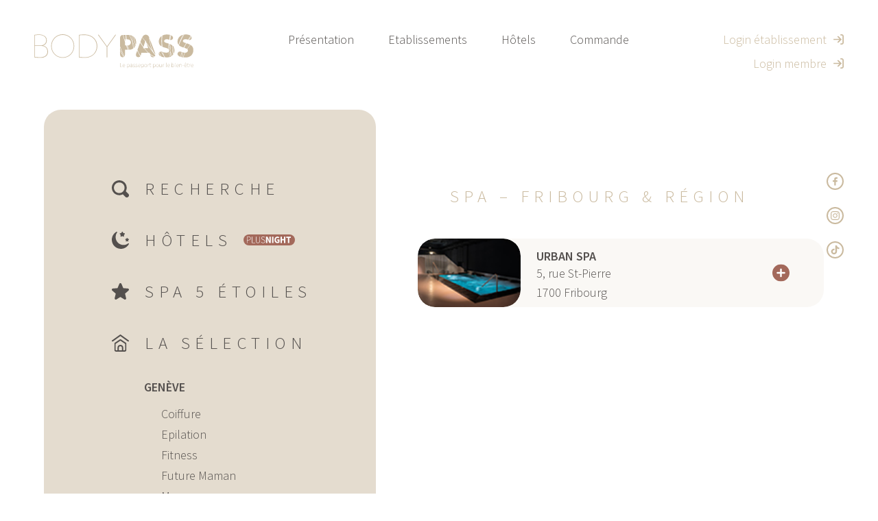

--- FILE ---
content_type: text/html; charset=UTF-8
request_url: https://www.bodypass.ch/category/7-fribourg/spa-fr-frib/
body_size: 25515
content:
<!DOCTYPE html>
<html lang="fr-FR">
<head>
<meta charset="UTF-8" />
<meta name="viewport" content="width=device-width, initial-scale=1.0, maximum-scale=1.0" />
<title>Spa | Body Pass</title>
<link rel="profile" href="https://gmpg.org/xfn/11" />
<link rel="stylesheet" type="text/css" media="all" href="https://www.bodypass.ch/wp-content/themes/bodypass/style.css" />
<!--[if IE]>
<style>
	#masthead::before {
		top: -62px !important;
	}
</style>
<![endif]-->
<style type="text/css">
	[if Opera] #masthead::before {
		top: -62px !important;
	}
</style>

<style type="text/css">
    :root {
        --variable-color: rgb(163,105,91);
        --variable-color-rgba: rgba(163,105,91, 0.75);
    }

	@media screen and (-ms-high-contrast: active), (-ms-high-contrast: none) {  
	   /* IE10+ specific styles go here */
		#masthead::before {
			top: -62px !important;
		}
	}
</style>
<link rel="pingback" href="https://www.bodypass.ch/xmlrpc.php" />
<link rel="shortcut icon" href="https://www.bodypass.ch/wp-content/uploads/2025/10/Favicon-2026.png" />
<link rel="icon" type="image/png" href="https://www.bodypass.ch/wp-content/uploads/2025/10/Favicon-2026.png" />
<link href="//maxcdn.bootstrapcdn.com/font-awesome/4.2.0/css/font-awesome.min.css" rel="stylesheet">
<link href="https://fonts.googleapis.com/css?family=Source+Sans+Pro:300,400,600,900,600italic700,300italic,400italic,700italic" rel="stylesheet" type="text/css">
	
		<!--[if lt IE 9]>
	<script src="https://www.bodypass.ch/wp-content/themes/bodypass/js/html5shiv.min.js" type="text/javascript"></script>
	<![endif]-->


	
	<meta name='robots' content='max-image-preview:large' />
	<style>img:is([sizes="auto" i], [sizes^="auto," i]) { contain-intrinsic-size: 3000px 1500px }</style>
	<link rel="alternate" type="application/rss+xml" title="Body Pass &raquo; Flux" href="https://www.bodypass.ch/feed/" />
<link rel="alternate" type="application/rss+xml" title="Body Pass &raquo; Flux des commentaires" href="https://www.bodypass.ch/comments/feed/" />
<link rel="alternate" type="application/rss+xml" title="Body Pass &raquo; Flux de la catégorie Spa" href="https://www.bodypass.ch/category/7-fribourg/spa-fr-frib/feed/" />
<link rel='stylesheet' id='main-css-css' href='https://www.bodypass.ch/wp-content/themes/bodypass/css/main.min.css?ver=1.1.1' type='text/css' media='all' />
<link rel='stylesheet' id='slick-css-css' href='https://www.bodypass.ch/wp-content/themes/bodypass/css/slick.css?ver=1.1.1' type='text/css' media='all' />
<link rel='stylesheet' id='wp-block-library-css' href='https://www.bodypass.ch/wp-includes/css/dist/block-library/style.min.css?ver=6bc4b0a85982e772e46abdf279266e7e' type='text/css' media='all' />
<style id='classic-theme-styles-inline-css' type='text/css'>
/*! This file is auto-generated */
.wp-block-button__link{color:#fff;background-color:#32373c;border-radius:9999px;box-shadow:none;text-decoration:none;padding:calc(.667em + 2px) calc(1.333em + 2px);font-size:1.125em}.wp-block-file__button{background:#32373c;color:#fff;text-decoration:none}
</style>
<style id='global-styles-inline-css' type='text/css'>
:root{--wp--preset--aspect-ratio--square: 1;--wp--preset--aspect-ratio--4-3: 4/3;--wp--preset--aspect-ratio--3-4: 3/4;--wp--preset--aspect-ratio--3-2: 3/2;--wp--preset--aspect-ratio--2-3: 2/3;--wp--preset--aspect-ratio--16-9: 16/9;--wp--preset--aspect-ratio--9-16: 9/16;--wp--preset--color--black: #000000;--wp--preset--color--cyan-bluish-gray: #abb8c3;--wp--preset--color--white: #ffffff;--wp--preset--color--pale-pink: #f78da7;--wp--preset--color--vivid-red: #cf2e2e;--wp--preset--color--luminous-vivid-orange: #ff6900;--wp--preset--color--luminous-vivid-amber: #fcb900;--wp--preset--color--light-green-cyan: #7bdcb5;--wp--preset--color--vivid-green-cyan: #00d084;--wp--preset--color--pale-cyan-blue: #8ed1fc;--wp--preset--color--vivid-cyan-blue: #0693e3;--wp--preset--color--vivid-purple: #9b51e0;--wp--preset--gradient--vivid-cyan-blue-to-vivid-purple: linear-gradient(135deg,rgba(6,147,227,1) 0%,rgb(155,81,224) 100%);--wp--preset--gradient--light-green-cyan-to-vivid-green-cyan: linear-gradient(135deg,rgb(122,220,180) 0%,rgb(0,208,130) 100%);--wp--preset--gradient--luminous-vivid-amber-to-luminous-vivid-orange: linear-gradient(135deg,rgba(252,185,0,1) 0%,rgba(255,105,0,1) 100%);--wp--preset--gradient--luminous-vivid-orange-to-vivid-red: linear-gradient(135deg,rgba(255,105,0,1) 0%,rgb(207,46,46) 100%);--wp--preset--gradient--very-light-gray-to-cyan-bluish-gray: linear-gradient(135deg,rgb(238,238,238) 0%,rgb(169,184,195) 100%);--wp--preset--gradient--cool-to-warm-spectrum: linear-gradient(135deg,rgb(74,234,220) 0%,rgb(151,120,209) 20%,rgb(207,42,186) 40%,rgb(238,44,130) 60%,rgb(251,105,98) 80%,rgb(254,248,76) 100%);--wp--preset--gradient--blush-light-purple: linear-gradient(135deg,rgb(255,206,236) 0%,rgb(152,150,240) 100%);--wp--preset--gradient--blush-bordeaux: linear-gradient(135deg,rgb(254,205,165) 0%,rgb(254,45,45) 50%,rgb(107,0,62) 100%);--wp--preset--gradient--luminous-dusk: linear-gradient(135deg,rgb(255,203,112) 0%,rgb(199,81,192) 50%,rgb(65,88,208) 100%);--wp--preset--gradient--pale-ocean: linear-gradient(135deg,rgb(255,245,203) 0%,rgb(182,227,212) 50%,rgb(51,167,181) 100%);--wp--preset--gradient--electric-grass: linear-gradient(135deg,rgb(202,248,128) 0%,rgb(113,206,126) 100%);--wp--preset--gradient--midnight: linear-gradient(135deg,rgb(2,3,129) 0%,rgb(40,116,252) 100%);--wp--preset--font-size--small: 13px;--wp--preset--font-size--medium: 20px;--wp--preset--font-size--large: 36px;--wp--preset--font-size--x-large: 42px;--wp--preset--spacing--20: 0.44rem;--wp--preset--spacing--30: 0.67rem;--wp--preset--spacing--40: 1rem;--wp--preset--spacing--50: 1.5rem;--wp--preset--spacing--60: 2.25rem;--wp--preset--spacing--70: 3.38rem;--wp--preset--spacing--80: 5.06rem;--wp--preset--shadow--natural: 6px 6px 9px rgba(0, 0, 0, 0.2);--wp--preset--shadow--deep: 12px 12px 50px rgba(0, 0, 0, 0.4);--wp--preset--shadow--sharp: 6px 6px 0px rgba(0, 0, 0, 0.2);--wp--preset--shadow--outlined: 6px 6px 0px -3px rgba(255, 255, 255, 1), 6px 6px rgba(0, 0, 0, 1);--wp--preset--shadow--crisp: 6px 6px 0px rgba(0, 0, 0, 1);}:where(.is-layout-flex){gap: 0.5em;}:where(.is-layout-grid){gap: 0.5em;}body .is-layout-flex{display: flex;}.is-layout-flex{flex-wrap: wrap;align-items: center;}.is-layout-flex > :is(*, div){margin: 0;}body .is-layout-grid{display: grid;}.is-layout-grid > :is(*, div){margin: 0;}:where(.wp-block-columns.is-layout-flex){gap: 2em;}:where(.wp-block-columns.is-layout-grid){gap: 2em;}:where(.wp-block-post-template.is-layout-flex){gap: 1.25em;}:where(.wp-block-post-template.is-layout-grid){gap: 1.25em;}.has-black-color{color: var(--wp--preset--color--black) !important;}.has-cyan-bluish-gray-color{color: var(--wp--preset--color--cyan-bluish-gray) !important;}.has-white-color{color: var(--wp--preset--color--white) !important;}.has-pale-pink-color{color: var(--wp--preset--color--pale-pink) !important;}.has-vivid-red-color{color: var(--wp--preset--color--vivid-red) !important;}.has-luminous-vivid-orange-color{color: var(--wp--preset--color--luminous-vivid-orange) !important;}.has-luminous-vivid-amber-color{color: var(--wp--preset--color--luminous-vivid-amber) !important;}.has-light-green-cyan-color{color: var(--wp--preset--color--light-green-cyan) !important;}.has-vivid-green-cyan-color{color: var(--wp--preset--color--vivid-green-cyan) !important;}.has-pale-cyan-blue-color{color: var(--wp--preset--color--pale-cyan-blue) !important;}.has-vivid-cyan-blue-color{color: var(--wp--preset--color--vivid-cyan-blue) !important;}.has-vivid-purple-color{color: var(--wp--preset--color--vivid-purple) !important;}.has-black-background-color{background-color: var(--wp--preset--color--black) !important;}.has-cyan-bluish-gray-background-color{background-color: var(--wp--preset--color--cyan-bluish-gray) !important;}.has-white-background-color{background-color: var(--wp--preset--color--white) !important;}.has-pale-pink-background-color{background-color: var(--wp--preset--color--pale-pink) !important;}.has-vivid-red-background-color{background-color: var(--wp--preset--color--vivid-red) !important;}.has-luminous-vivid-orange-background-color{background-color: var(--wp--preset--color--luminous-vivid-orange) !important;}.has-luminous-vivid-amber-background-color{background-color: var(--wp--preset--color--luminous-vivid-amber) !important;}.has-light-green-cyan-background-color{background-color: var(--wp--preset--color--light-green-cyan) !important;}.has-vivid-green-cyan-background-color{background-color: var(--wp--preset--color--vivid-green-cyan) !important;}.has-pale-cyan-blue-background-color{background-color: var(--wp--preset--color--pale-cyan-blue) !important;}.has-vivid-cyan-blue-background-color{background-color: var(--wp--preset--color--vivid-cyan-blue) !important;}.has-vivid-purple-background-color{background-color: var(--wp--preset--color--vivid-purple) !important;}.has-black-border-color{border-color: var(--wp--preset--color--black) !important;}.has-cyan-bluish-gray-border-color{border-color: var(--wp--preset--color--cyan-bluish-gray) !important;}.has-white-border-color{border-color: var(--wp--preset--color--white) !important;}.has-pale-pink-border-color{border-color: var(--wp--preset--color--pale-pink) !important;}.has-vivid-red-border-color{border-color: var(--wp--preset--color--vivid-red) !important;}.has-luminous-vivid-orange-border-color{border-color: var(--wp--preset--color--luminous-vivid-orange) !important;}.has-luminous-vivid-amber-border-color{border-color: var(--wp--preset--color--luminous-vivid-amber) !important;}.has-light-green-cyan-border-color{border-color: var(--wp--preset--color--light-green-cyan) !important;}.has-vivid-green-cyan-border-color{border-color: var(--wp--preset--color--vivid-green-cyan) !important;}.has-pale-cyan-blue-border-color{border-color: var(--wp--preset--color--pale-cyan-blue) !important;}.has-vivid-cyan-blue-border-color{border-color: var(--wp--preset--color--vivid-cyan-blue) !important;}.has-vivid-purple-border-color{border-color: var(--wp--preset--color--vivid-purple) !important;}.has-vivid-cyan-blue-to-vivid-purple-gradient-background{background: var(--wp--preset--gradient--vivid-cyan-blue-to-vivid-purple) !important;}.has-light-green-cyan-to-vivid-green-cyan-gradient-background{background: var(--wp--preset--gradient--light-green-cyan-to-vivid-green-cyan) !important;}.has-luminous-vivid-amber-to-luminous-vivid-orange-gradient-background{background: var(--wp--preset--gradient--luminous-vivid-amber-to-luminous-vivid-orange) !important;}.has-luminous-vivid-orange-to-vivid-red-gradient-background{background: var(--wp--preset--gradient--luminous-vivid-orange-to-vivid-red) !important;}.has-very-light-gray-to-cyan-bluish-gray-gradient-background{background: var(--wp--preset--gradient--very-light-gray-to-cyan-bluish-gray) !important;}.has-cool-to-warm-spectrum-gradient-background{background: var(--wp--preset--gradient--cool-to-warm-spectrum) !important;}.has-blush-light-purple-gradient-background{background: var(--wp--preset--gradient--blush-light-purple) !important;}.has-blush-bordeaux-gradient-background{background: var(--wp--preset--gradient--blush-bordeaux) !important;}.has-luminous-dusk-gradient-background{background: var(--wp--preset--gradient--luminous-dusk) !important;}.has-pale-ocean-gradient-background{background: var(--wp--preset--gradient--pale-ocean) !important;}.has-electric-grass-gradient-background{background: var(--wp--preset--gradient--electric-grass) !important;}.has-midnight-gradient-background{background: var(--wp--preset--gradient--midnight) !important;}.has-small-font-size{font-size: var(--wp--preset--font-size--small) !important;}.has-medium-font-size{font-size: var(--wp--preset--font-size--medium) !important;}.has-large-font-size{font-size: var(--wp--preset--font-size--large) !important;}.has-x-large-font-size{font-size: var(--wp--preset--font-size--x-large) !important;}
:where(.wp-block-post-template.is-layout-flex){gap: 1.25em;}:where(.wp-block-post-template.is-layout-grid){gap: 1.25em;}
:where(.wp-block-columns.is-layout-flex){gap: 2em;}:where(.wp-block-columns.is-layout-grid){gap: 2em;}
:root :where(.wp-block-pullquote){font-size: 1.5em;line-height: 1.6;}
</style>
<link rel='stylesheet' id='woocommerce-layout-css' href='https://www.bodypass.ch/wp-content/plugins/woocommerce/assets/css/woocommerce-layout.css?ver=10.2.2' type='text/css' media='all' />
<link rel='stylesheet' id='woocommerce-smallscreen-css' href='https://www.bodypass.ch/wp-content/plugins/woocommerce/assets/css/woocommerce-smallscreen.css?ver=10.2.2' type='text/css' media='only screen and (max-width: 768px)' />
<link rel='stylesheet' id='woocommerce-general-css' href='https://www.bodypass.ch/wp-content/plugins/woocommerce/assets/css/woocommerce.css?ver=10.2.2' type='text/css' media='all' />
<style id='woocommerce-inline-inline-css' type='text/css'>
.woocommerce form .form-row .required { visibility: visible; }
</style>
<link rel='stylesheet' id='brands-styles-css' href='https://www.bodypass.ch/wp-content/plugins/woocommerce/assets/css/brands.css?ver=10.2.2' type='text/css' media='all' />
<link rel='stylesheet' id='fancybox_css-css' href='https://www.bodypass.ch/wp-content/themes/bodypass/fancybox/jquery.fancybox.css?ver=6bc4b0a85982e772e46abdf279266e7e' type='text/css' media='screen' />
<link rel='stylesheet' id='woocommerce_css-css' href='https://www.bodypass.ch/wp-content/themes/bodypass/css/woocommerce.css?ver=6bc4b0a85982e772e46abdf279266e7e' type='text/css' media='screen' />
<script type="text/javascript" src="https://www.bodypass.ch/wp-includes/js/jquery/jquery.min.js?ver=3.7.1" id="jquery-core-js"></script>
<script type="text/javascript" src="https://www.bodypass.ch/wp-includes/js/jquery/jquery-migrate.min.js?ver=3.4.1" id="jquery-migrate-js"></script>
<script type="text/javascript" src="https://www.bodypass.ch/wp-content/plugins/woocommerce/assets/js/jquery-blockui/jquery.blockUI.min.js?ver=2.7.0-wc.10.2.2" id="jquery-blockui-js" defer="defer" data-wp-strategy="defer"></script>
<script type="text/javascript" id="wc-add-to-cart-js-extra">
/* <![CDATA[ */
var wc_add_to_cart_params = {"ajax_url":"\/wp-admin\/admin-ajax.php","wc_ajax_url":"\/?wc-ajax=%%endpoint%%","i18n_view_cart":"Voir le panier","cart_url":"https:\/\/www.bodypass.ch\/panier\/","is_cart":"","cart_redirect_after_add":"no"};
/* ]]> */
</script>
<script type="text/javascript" src="https://www.bodypass.ch/wp-content/plugins/woocommerce/assets/js/frontend/add-to-cart.min.js?ver=10.2.2" id="wc-add-to-cart-js" defer="defer" data-wp-strategy="defer"></script>
<script type="text/javascript" src="https://www.bodypass.ch/wp-content/plugins/woocommerce/assets/js/js-cookie/js.cookie.min.js?ver=2.1.4-wc.10.2.2" id="js-cookie-js" defer="defer" data-wp-strategy="defer"></script>
<script type="text/javascript" id="woocommerce-js-extra">
/* <![CDATA[ */
var woocommerce_params = {"ajax_url":"\/wp-admin\/admin-ajax.php","wc_ajax_url":"\/?wc-ajax=%%endpoint%%","i18n_password_show":"Afficher le mot de passe","i18n_password_hide":"Masquer le mot de passe"};
/* ]]> */
</script>
<script type="text/javascript" src="https://www.bodypass.ch/wp-content/plugins/woocommerce/assets/js/frontend/woocommerce.min.js?ver=10.2.2" id="woocommerce-js" defer="defer" data-wp-strategy="defer"></script>
<script type="text/javascript" src="https://www.bodypass.ch/wp-content/themes/bodypass/global.js?ver=6bc4b0a85982e772e46abdf279266e7e" id="site-js"></script>
<script type="text/javascript" src="https://www.bodypass.ch/wp-content/themes/bodypass/fancybox/jquery.fancybox.pack.js?ver=6bc4b0a85982e772e46abdf279266e7e" id="fancybox_js-js"></script>
<script type="text/javascript" src="https://www.bodypass.ch/wp-content/themes/bodypass/js/woocommerce.js?ver=6bc4b0a85982e772e46abdf279266e7e" id="woocommerce_js-js"></script>
<script type="text/javascript" src="https://www.bodypass.ch/wp-content/themes/bodypass/js/cf_pixel_custom.js?ver=6bc4b0a85982e772e46abdf279266e7e" id="cf_pixel-js"></script>
<link rel="https://api.w.org/" href="https://www.bodypass.ch/wp-json/" /><link rel="alternate" title="JSON" type="application/json" href="https://www.bodypass.ch/wp-json/wp/v2/categories/82" /><link rel="shortcut icon" href="https://www.bodypass.ch/wp-content/uploads/2025/10/Favicon-2026.png" />	<noscript><style>.woocommerce-product-gallery{ opacity: 1 !important; }</style></noscript>
		<!--[if lte IE 9]>
		<link rel="stylesheet" type="text/css" href="https://www.bodypass.ch/wp-content/themes/bodypass/css/ie.css" />
	<![endif]-->
	
	<script type="text/javascript">
	  var _gaq = _gaq || [];
	  _gaq.push(['_setAccount', 'UA-19002149-1']);
	  _gaq.push(['_trackPageview']);
	  (function() {
		var ga = document.createElement('script'); ga.type = 'text/javascript'; ga.async = true;
		ga.src = ('https:' == document.location.protocol ? 'https://' : 'http://') + 'stats.g.doubleclick.net/dc.js';
		var s = document.getElementsByTagName('script')[0]; s.parentNode.insertBefore(ga, s);
	  })();
	</script>

<!-- Facebook Pixel Code -->
<script>
!function(f,b,e,v,n,t,s){if(f.fbq)return;n=f.fbq=function(){n.callMethod?
n.callMethod.apply(n,arguments):n.queue.push(arguments)};if(!f._fbq)f._fbq=n;
n.push=n;n.loaded=!0;n.version='2.0';n.queue=[];t=b.createElement(e);t.async=!0;
t.src=v;s=b.getElementsByTagName(e)[0];s.parentNode.insertBefore(t,s)}(window,
document,'script','//connect.facebook.net/en_US/fbevents.js');

fbq('init', '235227960152498');
fbq('track', "PageView");</script>
<noscript><img height="1" width="1" style="display:none"
src="https://www.facebook.com/tr?id=235227960152498&ev=PageView&noscript=1"
/></noscript>
<!-- End Facebook Pixel Code -->
<meta name="facebook-domain-verification" content="045sqdtfigooq442xipt9orps8xfls" />

<!-- Google Tag Manager --> <script>(function(w,d,s,l,i){w[l]=w[l]||[];w[l].push({'gtm.start': new Date().getTime(),event:'gtm.js'});var f=d.getElementsByTagName(s)[0], j=d.createElement(s),dl=l!='dataLayer'?'&l='+l:'';j.async=true;j.src= 'https://www.googletagmanager.com/gtm.js?id='+i+dl;f.parentNode.insertBefore(j,f); })(window,document,'script','dataLayer','GTM-KW7DS7X');</script> <!-- End Google Tag Manager -->
<meta name="google-site-verification" content="upW30iacSxGFIpwmnkzwbWE-EoQCN59S-ssTrvwle4k" />


</head>

<body data-rsssl=1 class="archive category category-spa-fr-frib category-82 theme-bodypass woocommerce-no-js">
	<!-- Google Tag Manager (noscript) --> <noscript><iframe src="https://www.googletagmanager.com/ns.html?id=GTM-KW7DS7X" height="0" width="0" style="display:none;visibility:hidden"></iframe></noscript> <!-- End Google Tag Manager (noscript) -->
			 <!-- float social -->
		<div id="new_social">
			<a target="_blank" href="https://www.facebook.com/bodypass">
				<?xml version="1.0"?><svg xmlns="http://www.w3.org/2000/svg"  viewBox="0 0 50 50" width="10px" height="10px">    <path d="M32,11h5c0.552,0,1-0.448,1-1V3.263c0-0.524-0.403-0.96-0.925-0.997C35.484,2.153,32.376,2,30.141,2C24,2,20,5.68,20,12.368 V19h-7c-0.552,0-1,0.448-1,1v7c0,0.552,0.448,1,1,1h7v19c0,0.552,0.448,1,1,1h7c0.552,0,1-0.448,1-1V28h7.222 c0.51,0,0.938-0.383,0.994-0.89l0.778-7C38.06,19.518,37.596,19,37,19h-8v-5C29,12.343,30.343,11,32,11z"/></svg>			</a>
			<a target="_blank" href="https://www.instagram.com/bodypass.ch/">
				<?xml version="1.0" encoding="utf-8"?>
<svg width="13px" height="13px" viewBox="0 0 13 13" version="1.1" xmlns:xlink="http://www.w3.org/1999/xlink" xmlns="http://www.w3.org/2000/svg">
  <path d="M3.82019 0.0390015C4.51353 0.00722122 4.73453 0 6.5 0C8.26582 0 8.48646 0.0075798 9.17942 0.0390015C9.87167 0.0704193 10.3444 0.180557 10.7579 0.341251C11.1915 0.504524 11.5844 0.760345 11.9091 1.09092C12.2397 1.41558 12.4955 1.80845 12.6588 2.24214C12.8194 2.65561 12.9292 3.12831 12.961 3.82019C12.9928 4.51353 13 4.73453 13 6.5C13 8.26546 12.9924 8.48646 12.961 9.17983C12.9296 9.87167 12.8194 10.3444 12.6588 10.7579C12.4926 11.1851 12.2702 11.548 11.9091 11.9091C11.5844 12.2397 11.1915 12.4955 10.7579 12.6588C10.3444 12.8194 9.87167 12.9292 9.17983 12.961C8.48646 12.9928 8.26546 13 6.5 13C4.73453 13 4.51353 12.9924 3.82019 12.961C3.12831 12.9296 2.65561 12.8194 2.24214 12.6588C1.81494 12.4926 1.45203 12.2702 1.09092 11.9091C0.760286 11.5844 0.504448 11.1915 0.341249 10.7579C0.180557 10.3444 0.0707798 9.87167 0.0389996 9.17983C0.00722122 8.48646 0 8.26582 0 6.5C0 4.73417 0.00758171 4.51353 0.0389996 3.82056C0.0704193 3.12831 0.180557 2.65561 0.341249 2.24214C0.504524 1.80848 0.760345 1.41563 1.09092 1.09092C1.41558 0.760288 1.80845 0.504448 2.24214 0.341248C2.65561 0.180557 3.12831 0.0707779 3.82019 0.0389977L3.82019 0.0390015ZM9.12632 1.20882C8.44092 1.17776 8.23511 1.1709 6.49961 1.1709C4.76411 1.1709 4.55828 1.17776 3.87289 1.20882C3.23914 1.23771 2.895 1.34351 2.66605 1.4327C2.36272 1.55043 2.14605 1.69126 1.91855 1.91876C1.69142 2.14626 1.55022 2.36293 1.4325 2.66626C1.3433 2.89521 1.2375 3.23935 1.20861 3.8731C1.17755 4.55849 1.17069 4.76432 1.17069 6.49982C1.17069 8.23532 1.17755 8.44113 1.20861 9.12653C1.2375 9.76028 1.3433 10.1044 1.4325 10.3334C1.53663 10.6157 1.70272 10.8711 1.91855 11.0809C2.12826 11.2967 2.3837 11.4628 2.66605 11.5669C2.895 11.6562 3.23914 11.7619 3.87289 11.7908C4.55828 11.8219 4.76375 11.8288 6.49961 11.8288C8.23546 11.8288 8.44092 11.8219 9.12632 11.7908C9.76006 11.7619 10.1042 11.6562 10.3332 11.5669C10.6365 11.4492 10.8532 11.3084 11.0807 11.0809C11.2965 10.8712 11.4626 10.6157 11.5667 10.3334C11.6559 10.1044 11.7617 9.76028 11.7906 9.12653C11.8217 8.44113 11.8285 8.23532 11.8285 6.49982C11.8285 4.76432 11.8217 4.55849 11.7906 3.8731C11.7617 3.23935 11.6559 2.89521 11.5667 2.66626C11.449 2.36293 11.3082 2.14626 11.0807 1.91876C10.8532 1.69162 10.6365 1.55043 10.3332 1.4327C10.1042 1.34351 9.76006 1.23771 9.12632 1.20882L9.12632 1.20882ZM5.6698 8.5036C5.93293 8.61263 6.21491 8.6687 6.49973 8.6687C7.07498 8.6687 7.62659 8.4402 8.03331 8.03348C8.4401 7.62675 8.6686 7.07508 8.6686 6.49989C8.6686 5.9247 8.4401 5.37303 8.03331 4.96629C7.62659 4.55956 7.07498 4.33105 6.49973 4.33105C6.21491 4.33105 5.93293 4.38715 5.6698 4.49615C5.4066 4.60514 5.16754 4.76489 4.96615 4.96629C4.76476 5.16769 4.605 5.40677 4.496 5.6699C4.38701 5.93303 4.33092 6.21507 4.33092 6.49989C4.33092 6.78471 4.38701 7.06675 4.496 7.32988C4.605 7.59301 4.76476 7.8321 4.96615 8.03348C5.16754 8.23486 5.4066 8.39464 5.6698 8.5036L5.6698 8.5036ZM4.13788 4.13774C4.76444 3.51118 5.61423 3.15918 6.5003 3.15918C7.38643 3.15918 8.23621 3.51118 8.86275 4.13774C9.4893 4.7643 9.8413 5.61412 9.8413 6.50019C9.8413 7.38625 9.4893 8.23604 8.86275 8.86264C8.23621 9.48918 7.38643 9.84119 6.5003 9.84119C5.61423 9.84119 4.76443 9.48918 4.13788 8.86264C3.51132 8.23604 3.15932 7.38625 3.15932 6.50018C3.15932 5.61412 3.51132 4.76429 4.13788 4.13774L4.13788 4.13774ZM10.5813 3.65678C10.7294 3.50867 10.8126 3.3078 10.8126 3.09834C10.8126 2.88889 10.7294 2.68801 10.5813 2.53991C10.4332 2.3918 10.2323 2.30859 10.0229 2.30859C9.81345 2.30859 9.61254 2.3918 9.46446 2.53991C9.31632 2.68801 9.23312 2.88889 9.23312 3.09834C9.23312 3.3078 9.31632 3.50867 9.46446 3.65678C9.61254 3.80489 9.81345 3.88809 10.0229 3.88809C10.2323 3.88809 10.4332 3.80489 10.5813 3.65678L10.5813 3.65678Z" id="Shape" fill="#000000" fill-rule="evenodd" stroke="none" />
</svg>			</a>
							<a target="_blank" href="https://www.tiktok.com/@bodypass.ch">
					<?xml version="1.0" encoding="utf-8"?>
<svg width="10px" height="11px" viewBox="0 0 10 11" version="1.1" xmlns:xlink="http://www.w3.org/1999/xlink" xmlns="http://www.w3.org/2000/svg">
  <path d="M8.75464 2.35254C8.67676 2.31415 8.60095 2.27209 8.52759 2.2265C8.31396 2.0918 8.11804 1.93317 7.94421 1.75397C7.50916 1.27936 7.34668 0.797913 7.28687 0.460815L7.28918 0.460815C7.23926 0.18103 7.25989 0 7.26294 0L5.28149 0L5.28149 7.30499C5.28149 7.40308 5.28149 7.5 5.2771 7.59583C5.2771 7.60773 5.27588 7.61871 5.27527 7.63159C5.27527 7.63684 5.27527 7.64233 5.27405 7.64783L5.27405 7.65198C5.25317 7.91406 5.16504 8.16724 5.01733 8.38928C4.86975 8.61127 4.66724 8.79529 4.42749 8.92517C4.17761 9.06061 3.89502 9.13171 3.60754 9.13135C2.68433 9.13135 1.93616 8.4137 1.93616 7.52728C1.93616 6.64093 2.68433 5.92322 3.60754 5.92322C3.78235 5.92303 3.95605 5.94928 4.12219 6.00085L4.12463 4.07733C3.62012 4.01526 3.10767 4.05347 2.61951 4.18964C2.13135 4.32574 1.6781 4.55688 1.28833 4.86841C0.946777 5.15131 0.659668 5.48889 0.439819 5.86591C0.356201 6.00342 0.0406494 6.55591 0.00244141 7.45258C-0.0216064 7.96155 0.138672 8.48883 0.21521 8.70673L0.21521 8.71136C0.263184 8.83966 0.449463 9.27759 0.753052 9.64673C0.997925 9.94287 1.28711 10.203 1.61145 10.4188L1.61145 10.4142L1.61621 10.4188C2.57544 11.0402 3.63904 10.9995 3.63904 10.9995C3.82324 10.9923 4.43994 10.9995 5.14038 10.683C5.91724 10.3322 6.3595 9.80945 6.3595 9.80945C6.64197 9.49713 6.8667 9.14117 7.0238 8.75696C7.20312 8.30756 7.26294 7.76862 7.26294 7.55316L7.26294 3.67767C7.28699 3.69147 7.60718 3.89331 7.60718 3.89331C7.60718 3.89331 8.06848 4.17523 8.78809 4.35876C9.30432 4.48938 10 4.51691 10 4.51691L10 2.64148C9.75623 2.66669 9.26135 2.59332 8.75464 2.35254L8.75464 2.35254Z" id="Shape" fill="#000000" stroke="none" />
</svg>				</a>
					</div>
		<!-- float social -->
					<div class="header-main">
				<div class="container">
					<div class="header-main__logo">
						<a target="_self" href="https://www.bodypass.ch"><img alt="Body Pass" src="https://www.bodypass.ch/wp-content/themes/bodypass/images/logo_fr.svg" /></a>
					</div>
					<div class="header-main__menu" role="navigation">
						<div class="menu-header"><ul id="menu-main-fr" class="menu"><li id="menu-item-7179" class="menu-item menu-item-type-custom menu-item-object-custom menu-item-has-children menu-item-7179"><a href="#">Présentation</a>
<ul class="sub-menu">
	<li id="menu-item-135922" class="menu-item menu-item-type-post_type menu-item-object-page menu-item-135922"><a href="https://www.bodypass.ch/presentation/">Le concept</a></li>
	<li id="menu-item-135923" class="menu-item menu-item-type-post_type menu-item-object-page menu-item-135923"><a href="https://www.bodypass.ch/partenariat/">Partenariat</a></li>
	<li id="menu-item-135924" class="menu-item menu-item-type-post_type menu-item-object-page menu-item-135924"><a href="https://www.bodypass.ch/presse/">Presse</a></li>
	<li id="menu-item-135925" class="menu-item menu-item-type-post_type menu-item-object-page menu-item-135925"><a href="https://www.bodypass.ch/faq/">FAQ / Légal</a></li>
	<li id="menu-item-135927" class="menu-item menu-item-type-post_type menu-item-object-page menu-item-135927"><a href="https://www.bodypass.ch/contact/">Contact</a></li>
</ul>
</li>
<li id="menu-item-7180" class="menu-item menu-item-type-custom menu-item-object-custom menu-item-7180"><a href="https://www.bodypass.ch/selection/">Etablissements</a></li>
<li id="menu-item-158704" class="menu-item menu-item-type-custom menu-item-object-custom menu-item-158704"><a href="https://www.bodypass.ch/hotel-nights/">Hôtels</a></li>
<li id="menu-item-135928" class="menu-item menu-item-type-post_type menu-item-object-page menu-item-135928"><a href="https://www.bodypass.ch/commande/">Commande</a></li>
</ul></div>						<div id="line_hover"></div>
					</div>
					<div class="header-main__logins">
												<a target="_self" href="https://bodypass.ch/etablissement/" id="login_pro" class="js-login">
							<span>Login établissement</span>
							<span class="icon">
								<?xml version="1.0" encoding="utf-8"?>
<svg width="15px" height="15px" viewBox="0 0 15 15" version="1.1" xmlns:xlink="http://www.w3.org/1999/xlink" xmlns="http://www.w3.org/2000/svg">
  <defs>
    <path d="M0 0L10.0008 0L10.0008 12.0115L0 12.0115L0 0Z" id="path_1" />
    <clipPath id="clip_1">
      <use xlink:href="#path_1" clip-rule="evenodd" fill-rule="evenodd" />
    </clipPath>
  </defs>
  <g id="Group-6-Copy">
    <g id="Group-3" transform="translate(2.4995832 0)">
      <g clip-path="url(#clip_1)">
        <path d="M5.83375 8.8215L5.83375 0.833167C5.83375 0.373167 5.46042 -0.000166667 5.00042 -0.000166667C4.54042 -0.000166667 4.16708 0.373167 4.16708 0.833167L4.16708 8.8215L1.42375 6.07817C1.09708 5.7515 0.570417 5.7515 0.24375 6.07817C-0.08125 6.40317 -0.08125 6.92983 0.24375 7.2565L5.00042 12.0115L9.75708 7.2565C10.0821 6.92983 10.0821 6.40317 9.75708 6.07817C9.43042 5.7515 8.90375 5.7515 8.57708 6.07817L5.83375 8.8215Z" id="Fill-1" fill="#CABA9F" fill-rule="evenodd" stroke="none" />
      </g>
    </g>
    <path d="M0.833333 10C1.29333 10 1.66667 10.3733 1.66667 10.8333L1.66667 12.1667C1.66667 12.8117 2.18833 13.3333 2.83333 13.3333L12.1667 13.3333C12.8117 13.3333 13.3333 12.8117 13.3333 12.1667L13.3333 10.8333C13.3333 10.3733 13.7067 10 14.1667 10C14.6267 10 15 10.3733 15 10.8333L15 12.1667C15 13.7317 13.7317 15 12.1667 15L2.83333 15C1.26833 15 0 13.7317 0 12.1667L0 10.8333C0 10.3733 0.373333 10 0.833333 10" id="Fill-4" fill="#CABA9F" fill-rule="evenodd" stroke="none" />
  </g>
</svg>							</span>
						</a>
																		<a target="_self" href="https://www.bodypass.ch/membre/" id="login_customer" class="js-login">
							<span>Login membre</span>
							<span class="icon">
								<?xml version="1.0" encoding="utf-8"?>
<svg width="15px" height="15px" viewBox="0 0 15 15" version="1.1" xmlns:xlink="http://www.w3.org/1999/xlink" xmlns="http://www.w3.org/2000/svg">
  <defs>
    <path d="M0 0L10.0008 0L10.0008 12.0115L0 12.0115L0 0Z" id="path_1" />
    <clipPath id="clip_1">
      <use xlink:href="#path_1" clip-rule="evenodd" fill-rule="evenodd" />
    </clipPath>
  </defs>
  <g id="Group-6-Copy">
    <g id="Group-3" transform="translate(2.4995832 0)">
      <g clip-path="url(#clip_1)">
        <path d="M5.83375 8.8215L5.83375 0.833167C5.83375 0.373167 5.46042 -0.000166667 5.00042 -0.000166667C4.54042 -0.000166667 4.16708 0.373167 4.16708 0.833167L4.16708 8.8215L1.42375 6.07817C1.09708 5.7515 0.570417 5.7515 0.24375 6.07817C-0.08125 6.40317 -0.08125 6.92983 0.24375 7.2565L5.00042 12.0115L9.75708 7.2565C10.0821 6.92983 10.0821 6.40317 9.75708 6.07817C9.43042 5.7515 8.90375 5.7515 8.57708 6.07817L5.83375 8.8215Z" id="Fill-1" fill="#CABA9F" fill-rule="evenodd" stroke="none" />
      </g>
    </g>
    <path d="M0.833333 10C1.29333 10 1.66667 10.3733 1.66667 10.8333L1.66667 12.1667C1.66667 12.8117 2.18833 13.3333 2.83333 13.3333L12.1667 13.3333C12.8117 13.3333 13.3333 12.8117 13.3333 12.1667L13.3333 10.8333C13.3333 10.3733 13.7067 10 14.1667 10C14.6267 10 15 10.3733 15 10.8333L15 12.1667C15 13.7317 13.7317 15 12.1667 15L2.83333 15C1.26833 15 0 13.7317 0 12.1667L0 10.8333C0 10.3733 0.373333 10 0.833333 10" id="Fill-4" fill="#CABA9F" fill-rule="evenodd" stroke="none" />
  </g>
</svg>							</span>
						</a>
																		<a target="_self" href="https://www.bodypass.ch/" id="logout" class="js-logout hide">
							<span>Déconnexion</span>
							<span class="icon icon-logout">
								<svg width="15" height="16" viewBox="0 0 15 16" fill="none" xmlns="http://www.w3.org/2000/svg">
<mask id="mask0_52_7112" style="mask-type:luminance" maskUnits="userSpaceOnUse" x="0" y="3" width="13" height="11">
<path fill-rule="evenodd" clip-rule="evenodd" d="M12.0117 3.40771L12.0117 13.4085L0.000217954 13.4085L0.000218391 3.40771L12.0117 3.40771Z" fill="white"/>
</mask>
<g mask="url(#mask0_52_7112)">
<path fill-rule="evenodd" clip-rule="evenodd" d="M3.19005 9.24146L11.1784 9.24146C11.6384 9.24146 12.0117 8.86813 12.0117 8.40813C12.0117 7.94813 11.6384 7.5748 11.1784 7.5748L3.19005 7.5748L5.93339 4.83146C6.26005 4.5048 6.26005 3.97813 5.93339 3.65146C5.60839 3.32646 5.08172 3.32646 4.75505 3.65146L5.22335e-05 8.40813L4.75505 13.1648C5.08172 13.4898 5.60839 13.4898 5.93338 13.1648C6.26005 12.8381 6.26005 12.3115 5.93338 11.9848L3.19005 9.24146Z" fill="#CABA9F"/>
</g>
<path fill-rule="evenodd" clip-rule="evenodd" d="M10 15.0749C10 14.6149 10.3733 14.2415 10.8333 14.2415L12.1667 14.2415C12.8117 14.2415 13.3333 13.7199 13.3333 13.0749L13.3333 3.74154C13.3333 3.09654 12.8117 2.57487 12.1667 2.57487L10.8333 2.57487C10.3733 2.57487 10 2.20154 10 1.74154C10 1.28154 10.3733 0.908203 10.8333 0.908203L12.1667 0.908203C13.7317 0.908203 15 2.17654 15 3.74154L15 13.0749C15 14.6399 13.7317 15.9082 12.1667 15.9082L10.8333 15.9082C10.3733 15.9082 10 15.5349 10 15.0749Z" fill="#CABA9F"/>
</svg>
							</span>
						</a>
											</div>
				</div>
			</div>
			<div class="header-mobile">
				<div class="responsive_logo">
					<a target="_self" href="https://www.bodypass.ch"><img alt="Body Pass" src="https://www.bodypass.ch/wp-content/themes/bodypass/images/logo_fr.svg" /></a>
				</div>
				<div class="responsive_toggle">
					<div class="newmenu-trigger">
						<div></div>
						<div></div>
						<div></div>
					</div>
				</div>
			</div>
			<div class="new_responsive_menu">				
				<center>
					<a target="_self" href="#" class="close_menu">
						<?xml version="1.0" encoding="UTF-8"?>
<svg width="9px" height="9px" viewBox="0 0 9 9" version="1.1" xmlns="http://www.w3.org/2000/svg" xmlns:xlink="http://www.w3.org/1999/xlink">
    <title>Icon_Close</title>
    <g id="Symbols" stroke="none" stroke-width="1" fill="none" fill-rule="evenodd">
        <g id="Icon_Cross" transform="translate(-8.000000, -8.000000)" fill="#FFFFFF">
            <g id="Group-3" transform="translate(8.000000, 8.000000)">
                <path d="M8.67561483,0.324348265 C8.24305205,-0.10821451 7.54216749,-0.10821451 7.10960471,0.324348265 L4.49983391,2.93411907 L1.89006311,0.324348265 C1.45786942,-0.10821451 0.756615775,-0.10821451 0.324422081,0.324348265 C-0.108140694,0.756911039 -0.108140694,1.4577956 0.324422081,1.89035838 L2.93419288,4.50012918 L0.324422081,7.10989998 C-0.108140694,7.54209367 -0.108140694,8.24334732 0.324422081,8.67554101 C0.756615775,9.10810379 1.45786942,9.10810379 1.89006311,8.67554101 L4.49983391,6.06577021 L7.10960471,8.67591009 C7.54216749,9.10810379 8.24305205,9.10810379 8.67561483,8.67554101 C9.1081776,8.24334732 9.10780852,7.54209367 8.67561483,7.10989998 L6.06584403,4.50012918 L8.67561483,1.89035838 C9.1081776,1.4577956 9.1081776,0.756911039 8.67561483,0.324348265" id="Icon_Close"></path>
            </g>
        </g>
    </g>
</svg>					</a>
				</center>
				<div class="menu-header-responsive"><ul id="menu-main-fr-1" class="menu"><li class="menu-item menu-item-type-custom menu-item-object-custom menu-item-has-children menu-item-7179"><a href="#">Présentation</a>
<ul class="sub-menu">
	<li class="menu-item menu-item-type-post_type menu-item-object-page menu-item-135922"><a href="https://www.bodypass.ch/presentation/">Le concept</a></li>
	<li class="menu-item menu-item-type-post_type menu-item-object-page menu-item-135923"><a href="https://www.bodypass.ch/partenariat/">Partenariat</a></li>
	<li class="menu-item menu-item-type-post_type menu-item-object-page menu-item-135924"><a href="https://www.bodypass.ch/presse/">Presse</a></li>
	<li class="menu-item menu-item-type-post_type menu-item-object-page menu-item-135925"><a href="https://www.bodypass.ch/faq/">FAQ / Légal</a></li>
	<li class="menu-item menu-item-type-post_type menu-item-object-page menu-item-135927"><a href="https://www.bodypass.ch/contact/">Contact</a></li>
</ul>
</li>
<li class="menu-item menu-item-type-custom menu-item-object-custom menu-item-7180"><a href="https://www.bodypass.ch/selection/">Etablissements</a></li>
<li class="menu-item menu-item-type-custom menu-item-object-custom menu-item-158704"><a href="https://www.bodypass.ch/hotel-nights/">Hôtels</a></li>
<li class="menu-item menu-item-type-post_type menu-item-object-page menu-item-135928"><a href="https://www.bodypass.ch/commande/">Commande</a></li>
</ul></div>									<a class="login_responsive js-login" target="_self" href="https://bodypass.ch/etablissement/" id="login_pro">
						<span>Login établissement</span>
						<span class="icon">
							<?xml version="1.0" encoding="utf-8"?>
<svg width="15px" height="15px" viewBox="0 0 15 15" version="1.1" xmlns:xlink="http://www.w3.org/1999/xlink" xmlns="http://www.w3.org/2000/svg">
  <defs>
    <path d="M0 0L10.0008 0L10.0008 12.0115L0 12.0115L0 0Z" id="path_1" />
    <clipPath id="clip_1">
      <use xlink:href="#path_1" clip-rule="evenodd" fill-rule="evenodd" />
    </clipPath>
  </defs>
  <g id="Group-6-Copy">
    <g id="Group-3" transform="translate(2.4995832 0)">
      <g clip-path="url(#clip_1)">
        <path d="M5.83375 8.8215L5.83375 0.833167C5.83375 0.373167 5.46042 -0.000166667 5.00042 -0.000166667C4.54042 -0.000166667 4.16708 0.373167 4.16708 0.833167L4.16708 8.8215L1.42375 6.07817C1.09708 5.7515 0.570417 5.7515 0.24375 6.07817C-0.08125 6.40317 -0.08125 6.92983 0.24375 7.2565L5.00042 12.0115L9.75708 7.2565C10.0821 6.92983 10.0821 6.40317 9.75708 6.07817C9.43042 5.7515 8.90375 5.7515 8.57708 6.07817L5.83375 8.8215Z" id="Fill-1" fill="#CABA9F" fill-rule="evenodd" stroke="none" />
      </g>
    </g>
    <path d="M0.833333 10C1.29333 10 1.66667 10.3733 1.66667 10.8333L1.66667 12.1667C1.66667 12.8117 2.18833 13.3333 2.83333 13.3333L12.1667 13.3333C12.8117 13.3333 13.3333 12.8117 13.3333 12.1667L13.3333 10.8333C13.3333 10.3733 13.7067 10 14.1667 10C14.6267 10 15 10.3733 15 10.8333L15 12.1667C15 13.7317 13.7317 15 12.1667 15L2.83333 15C1.26833 15 0 13.7317 0 12.1667L0 10.8333C0 10.3733 0.373333 10 0.833333 10" id="Fill-4" fill="#CABA9F" fill-rule="evenodd" stroke="none" />
  </g>
</svg>						</span>
					</a>
															<a class="login_responsive js-login" target="_self" href="https://www.bodypass.ch/membre/" id="login_customer">
						<span>Login membre</span>
						<span class="icon">
							<?xml version="1.0" encoding="utf-8"?>
<svg width="15px" height="15px" viewBox="0 0 15 15" version="1.1" xmlns:xlink="http://www.w3.org/1999/xlink" xmlns="http://www.w3.org/2000/svg">
  <defs>
    <path d="M0 0L10.0008 0L10.0008 12.0115L0 12.0115L0 0Z" id="path_1" />
    <clipPath id="clip_1">
      <use xlink:href="#path_1" clip-rule="evenodd" fill-rule="evenodd" />
    </clipPath>
  </defs>
  <g id="Group-6-Copy">
    <g id="Group-3" transform="translate(2.4995832 0)">
      <g clip-path="url(#clip_1)">
        <path d="M5.83375 8.8215L5.83375 0.833167C5.83375 0.373167 5.46042 -0.000166667 5.00042 -0.000166667C4.54042 -0.000166667 4.16708 0.373167 4.16708 0.833167L4.16708 8.8215L1.42375 6.07817C1.09708 5.7515 0.570417 5.7515 0.24375 6.07817C-0.08125 6.40317 -0.08125 6.92983 0.24375 7.2565L5.00042 12.0115L9.75708 7.2565C10.0821 6.92983 10.0821 6.40317 9.75708 6.07817C9.43042 5.7515 8.90375 5.7515 8.57708 6.07817L5.83375 8.8215Z" id="Fill-1" fill="#CABA9F" fill-rule="evenodd" stroke="none" />
      </g>
    </g>
    <path d="M0.833333 10C1.29333 10 1.66667 10.3733 1.66667 10.8333L1.66667 12.1667C1.66667 12.8117 2.18833 13.3333 2.83333 13.3333L12.1667 13.3333C12.8117 13.3333 13.3333 12.8117 13.3333 12.1667L13.3333 10.8333C13.3333 10.3733 13.7067 10 14.1667 10C14.6267 10 15 10.3733 15 10.8333L15 12.1667C15 13.7317 13.7317 15 12.1667 15L2.83333 15C1.26833 15 0 13.7317 0 12.1667L0 10.8333C0 10.3733 0.373333 10 0.833333 10" id="Fill-4" fill="#CABA9F" fill-rule="evenodd" stroke="none" />
  </g>
</svg>						</span>
					</a>
														<a target="_self" href="https://www.bodypass.ch/" id="logout" class="login_responsive js-logout hide">
							<span>Déconnexion</span>
							<span class="icon icon-logout">
								<svg width="15" height="16" viewBox="0 0 15 16" fill="none" xmlns="http://www.w3.org/2000/svg">
<mask id="mask0_52_7112" style="mask-type:luminance" maskUnits="userSpaceOnUse" x="0" y="3" width="13" height="11">
<path fill-rule="evenodd" clip-rule="evenodd" d="M12.0117 3.40771L12.0117 13.4085L0.000217954 13.4085L0.000218391 3.40771L12.0117 3.40771Z" fill="white"/>
</mask>
<g mask="url(#mask0_52_7112)">
<path fill-rule="evenodd" clip-rule="evenodd" d="M3.19005 9.24146L11.1784 9.24146C11.6384 9.24146 12.0117 8.86813 12.0117 8.40813C12.0117 7.94813 11.6384 7.5748 11.1784 7.5748L3.19005 7.5748L5.93339 4.83146C6.26005 4.5048 6.26005 3.97813 5.93339 3.65146C5.60839 3.32646 5.08172 3.32646 4.75505 3.65146L5.22335e-05 8.40813L4.75505 13.1648C5.08172 13.4898 5.60839 13.4898 5.93338 13.1648C6.26005 12.8381 6.26005 12.3115 5.93338 11.9848L3.19005 9.24146Z" fill="#CABA9F"/>
</g>
<path fill-rule="evenodd" clip-rule="evenodd" d="M10 15.0749C10 14.6149 10.3733 14.2415 10.8333 14.2415L12.1667 14.2415C12.8117 14.2415 13.3333 13.7199 13.3333 13.0749L13.3333 3.74154C13.3333 3.09654 12.8117 2.57487 12.1667 2.57487L10.8333 2.57487C10.3733 2.57487 10 2.20154 10 1.74154C10 1.28154 10.3733 0.908203 10.8333 0.908203L12.1667 0.908203C13.7317 0.908203 15 2.17654 15 3.74154L15 13.0749C15 14.6399 13.7317 15.9082 12.1667 15.9082L10.8333 15.9082C10.3733 15.9082 10 15.5349 10 15.0749Z" fill="#CABA9F"/>
</svg>
							</span>
						</a>
										<div class="social_resp">
					<a class="social_resp_menu" target="_blank" href="">
						<?xml version="1.0"?><svg xmlns="http://www.w3.org/2000/svg"  viewBox="0 0 50 50" width="10px" height="10px">    <path d="M32,11h5c0.552,0,1-0.448,1-1V3.263c0-0.524-0.403-0.96-0.925-0.997C35.484,2.153,32.376,2,30.141,2C24,2,20,5.68,20,12.368 V19h-7c-0.552,0-1,0.448-1,1v7c0,0.552,0.448,1,1,1h7v19c0,0.552,0.448,1,1,1h7c0.552,0,1-0.448,1-1V28h7.222 c0.51,0,0.938-0.383,0.994-0.89l0.778-7C38.06,19.518,37.596,19,37,19h-8v-5C29,12.343,30.343,11,32,11z"/></svg>					</a>
					<a class="social_resp_menu" target="_blank" href="">
						<?xml version="1.0" encoding="utf-8"?>
<svg width="13px" height="13px" viewBox="0 0 13 13" version="1.1" xmlns:xlink="http://www.w3.org/1999/xlink" xmlns="http://www.w3.org/2000/svg">
  <path d="M3.82019 0.0390015C4.51353 0.00722122 4.73453 0 6.5 0C8.26582 0 8.48646 0.0075798 9.17942 0.0390015C9.87167 0.0704193 10.3444 0.180557 10.7579 0.341251C11.1915 0.504524 11.5844 0.760345 11.9091 1.09092C12.2397 1.41558 12.4955 1.80845 12.6588 2.24214C12.8194 2.65561 12.9292 3.12831 12.961 3.82019C12.9928 4.51353 13 4.73453 13 6.5C13 8.26546 12.9924 8.48646 12.961 9.17983C12.9296 9.87167 12.8194 10.3444 12.6588 10.7579C12.4926 11.1851 12.2702 11.548 11.9091 11.9091C11.5844 12.2397 11.1915 12.4955 10.7579 12.6588C10.3444 12.8194 9.87167 12.9292 9.17983 12.961C8.48646 12.9928 8.26546 13 6.5 13C4.73453 13 4.51353 12.9924 3.82019 12.961C3.12831 12.9296 2.65561 12.8194 2.24214 12.6588C1.81494 12.4926 1.45203 12.2702 1.09092 11.9091C0.760286 11.5844 0.504448 11.1915 0.341249 10.7579C0.180557 10.3444 0.0707798 9.87167 0.0389996 9.17983C0.00722122 8.48646 0 8.26582 0 6.5C0 4.73417 0.00758171 4.51353 0.0389996 3.82056C0.0704193 3.12831 0.180557 2.65561 0.341249 2.24214C0.504524 1.80848 0.760345 1.41563 1.09092 1.09092C1.41558 0.760288 1.80845 0.504448 2.24214 0.341248C2.65561 0.180557 3.12831 0.0707779 3.82019 0.0389977L3.82019 0.0390015ZM9.12632 1.20882C8.44092 1.17776 8.23511 1.1709 6.49961 1.1709C4.76411 1.1709 4.55828 1.17776 3.87289 1.20882C3.23914 1.23771 2.895 1.34351 2.66605 1.4327C2.36272 1.55043 2.14605 1.69126 1.91855 1.91876C1.69142 2.14626 1.55022 2.36293 1.4325 2.66626C1.3433 2.89521 1.2375 3.23935 1.20861 3.8731C1.17755 4.55849 1.17069 4.76432 1.17069 6.49982C1.17069 8.23532 1.17755 8.44113 1.20861 9.12653C1.2375 9.76028 1.3433 10.1044 1.4325 10.3334C1.53663 10.6157 1.70272 10.8711 1.91855 11.0809C2.12826 11.2967 2.3837 11.4628 2.66605 11.5669C2.895 11.6562 3.23914 11.7619 3.87289 11.7908C4.55828 11.8219 4.76375 11.8288 6.49961 11.8288C8.23546 11.8288 8.44092 11.8219 9.12632 11.7908C9.76006 11.7619 10.1042 11.6562 10.3332 11.5669C10.6365 11.4492 10.8532 11.3084 11.0807 11.0809C11.2965 10.8712 11.4626 10.6157 11.5667 10.3334C11.6559 10.1044 11.7617 9.76028 11.7906 9.12653C11.8217 8.44113 11.8285 8.23532 11.8285 6.49982C11.8285 4.76432 11.8217 4.55849 11.7906 3.8731C11.7617 3.23935 11.6559 2.89521 11.5667 2.66626C11.449 2.36293 11.3082 2.14626 11.0807 1.91876C10.8532 1.69162 10.6365 1.55043 10.3332 1.4327C10.1042 1.34351 9.76006 1.23771 9.12632 1.20882L9.12632 1.20882ZM5.6698 8.5036C5.93293 8.61263 6.21491 8.6687 6.49973 8.6687C7.07498 8.6687 7.62659 8.4402 8.03331 8.03348C8.4401 7.62675 8.6686 7.07508 8.6686 6.49989C8.6686 5.9247 8.4401 5.37303 8.03331 4.96629C7.62659 4.55956 7.07498 4.33105 6.49973 4.33105C6.21491 4.33105 5.93293 4.38715 5.6698 4.49615C5.4066 4.60514 5.16754 4.76489 4.96615 4.96629C4.76476 5.16769 4.605 5.40677 4.496 5.6699C4.38701 5.93303 4.33092 6.21507 4.33092 6.49989C4.33092 6.78471 4.38701 7.06675 4.496 7.32988C4.605 7.59301 4.76476 7.8321 4.96615 8.03348C5.16754 8.23486 5.4066 8.39464 5.6698 8.5036L5.6698 8.5036ZM4.13788 4.13774C4.76444 3.51118 5.61423 3.15918 6.5003 3.15918C7.38643 3.15918 8.23621 3.51118 8.86275 4.13774C9.4893 4.7643 9.8413 5.61412 9.8413 6.50019C9.8413 7.38625 9.4893 8.23604 8.86275 8.86264C8.23621 9.48918 7.38643 9.84119 6.5003 9.84119C5.61423 9.84119 4.76443 9.48918 4.13788 8.86264C3.51132 8.23604 3.15932 7.38625 3.15932 6.50018C3.15932 5.61412 3.51132 4.76429 4.13788 4.13774L4.13788 4.13774ZM10.5813 3.65678C10.7294 3.50867 10.8126 3.3078 10.8126 3.09834C10.8126 2.88889 10.7294 2.68801 10.5813 2.53991C10.4332 2.3918 10.2323 2.30859 10.0229 2.30859C9.81345 2.30859 9.61254 2.3918 9.46446 2.53991C9.31632 2.68801 9.23312 2.88889 9.23312 3.09834C9.23312 3.3078 9.31632 3.50867 9.46446 3.65678C9.61254 3.80489 9.81345 3.88809 10.0229 3.88809C10.2323 3.88809 10.4332 3.80489 10.5813 3.65678L10.5813 3.65678Z" id="Shape" fill="#000000" fill-rule="evenodd" stroke="none" />
</svg>					</a>
											<a class="social_resp_menu" target="_blank" href="">
							<?xml version="1.0" encoding="utf-8"?>
<svg width="10px" height="11px" viewBox="0 0 10 11" version="1.1" xmlns:xlink="http://www.w3.org/1999/xlink" xmlns="http://www.w3.org/2000/svg">
  <path d="M8.75464 2.35254C8.67676 2.31415 8.60095 2.27209 8.52759 2.2265C8.31396 2.0918 8.11804 1.93317 7.94421 1.75397C7.50916 1.27936 7.34668 0.797913 7.28687 0.460815L7.28918 0.460815C7.23926 0.18103 7.25989 0 7.26294 0L5.28149 0L5.28149 7.30499C5.28149 7.40308 5.28149 7.5 5.2771 7.59583C5.2771 7.60773 5.27588 7.61871 5.27527 7.63159C5.27527 7.63684 5.27527 7.64233 5.27405 7.64783L5.27405 7.65198C5.25317 7.91406 5.16504 8.16724 5.01733 8.38928C4.86975 8.61127 4.66724 8.79529 4.42749 8.92517C4.17761 9.06061 3.89502 9.13171 3.60754 9.13135C2.68433 9.13135 1.93616 8.4137 1.93616 7.52728C1.93616 6.64093 2.68433 5.92322 3.60754 5.92322C3.78235 5.92303 3.95605 5.94928 4.12219 6.00085L4.12463 4.07733C3.62012 4.01526 3.10767 4.05347 2.61951 4.18964C2.13135 4.32574 1.6781 4.55688 1.28833 4.86841C0.946777 5.15131 0.659668 5.48889 0.439819 5.86591C0.356201 6.00342 0.0406494 6.55591 0.00244141 7.45258C-0.0216064 7.96155 0.138672 8.48883 0.21521 8.70673L0.21521 8.71136C0.263184 8.83966 0.449463 9.27759 0.753052 9.64673C0.997925 9.94287 1.28711 10.203 1.61145 10.4188L1.61145 10.4142L1.61621 10.4188C2.57544 11.0402 3.63904 10.9995 3.63904 10.9995C3.82324 10.9923 4.43994 10.9995 5.14038 10.683C5.91724 10.3322 6.3595 9.80945 6.3595 9.80945C6.64197 9.49713 6.8667 9.14117 7.0238 8.75696C7.20312 8.30756 7.26294 7.76862 7.26294 7.55316L7.26294 3.67767C7.28699 3.69147 7.60718 3.89331 7.60718 3.89331C7.60718 3.89331 8.06848 4.17523 8.78809 4.35876C9.30432 4.48938 10 4.51691 10 4.51691L10 2.64148C9.75623 2.66669 9.26135 2.59332 8.75464 2.35254L8.75464 2.35254Z" id="Shape" fill="#000000" stroke="none" />
</svg>						</a>
										</div>
			</div>
			<div class="cf"></div>
				        <div id="current_category" style="display: none;"
         data-category-slug="spa-fr-frib"></div>

    <div id="mast_content">
        
    <div id="sidebar-toggle">Navigation établissements</div>
    <div id="sidebar" class="sidebar sidebar_instituts">
                    <div id="search-3" class="sidebar_content">
                <h3 class="widget-title">Recherche</h3>

                
<div class="search_form">
	<form method="get" id="searchform" action="https://www.bodypass.ch/">
		<input type="text" placeholder="Entrez votre recherche" class="field" name="s" id="s"/>
		<input type="submit" class="submit" name="submit" id="searchsubmit" value="Recherche" />
		<svg version="1.1" xmlns="http://www.w3.org/2000/svg" xmlns:xlink="http://www.w3.org/1999/xlink" x="0px" y="0px"
							 viewBox="0 0 20 20" enable-background="new 0 0 20 20" xml:space="preserve">
			<path class="bg" fill="#54514F" d="M20,10c0,5.5-4.5,10-10,10S0,15.5,0,10S4.5,0,10,0S20,4.5,20,10"/>
			<path fill="#FFFFFF" d="M15.5,9.6l-3.8-3.1c-0.1-0.1-0.2-0.1-0.3-0.1h0c0,0-0.1,0-0.1,0c0,0-0.1,0-0.1,0c-0.2,0.1-0.3,0.2-0.3,0.4
				l0,1.6L6.7,8.9c-0.6,0-1.1,0.5-1.1,1.1c0,0.6,0.5,1.1,1.1,1.1l4.2,0.4l0,1.6c0,0,0,0.1,0,0.1c0,0,0,0,0,0c0,0,0,0.1,0,0.1
				c0,0,0,0,0,0c0,0,0,0.1,0.1,0.1c0,0,0,0,0,0c0,0,0.1,0.1,0.1,0.1c0.2,0.1,0.3,0.1,0.5,0l3.8-3.1"/>
		</svg>
	</form>
</div>
<svg width="25px" height="25px" viewBox="0 0 25 25" version="1.1" xmlns:xlink="http://www.w3.org/1999/xlink" xmlns="http://www.w3.org/2000/svg">
    <g id="🦆-icon-magnifying-glass">
        <path d="M0 10.8703C0 16.8475 4.86223 21.7097 10.8394 21.7097C12.6666 21.7097 14.4628 21.2761 15.9803 20.44C16.1019 20.5862 16.2367 20.721 16.3829 20.8426L19.4799 23.9395C19.7659 24.2613 20.1146 24.5212 20.5046 24.7034C20.8947 24.8855 21.3179 24.986 21.7481 24.9986C22.1784 25.0113 22.6068 24.9359 23.0069 24.777C23.407 24.6181 23.7704 24.3792 24.0748 24.0748C24.3792 23.7704 24.6181 23.407 24.777 23.0069C24.9359 22.6068 25.0113 22.1784 24.9986 21.7481C24.986 21.3179 24.8855 20.8947 24.7034 20.5046C24.5212 20.1146 24.2613 19.7659 23.9395 19.4799L20.8426 16.3829C20.6917 16.232 20.5256 16.0971 20.347 15.9803C21.1832 14.4628 21.7097 12.6975 21.7097 10.8394C21.7097 4.86223 16.8475 0 10.8703 0L10.8394 0.0309696C4.86223 0.0309696 0 4.8932 0 10.8703ZM18.5818 10.8703C18.5818 12.9143 17.8385 14.8035 16.5378 16.1971C16.5068 16.2281 16.4758 16.2591 16.4449 16.29C16.2986 16.4116 16.1638 16.5463 16.0423 16.6926C14.6796 17.9314 12.8214 18.6437 10.8084 18.6437C6.50362 18.6437 3.06599 15.2061 3.06599 10.9013C3.06599 6.59653 6.50362 3.1589 10.8084 3.1589L10.8394 3.12793C15.1441 3.12793 18.5818 6.56556 18.5818 10.8703Z" id="Icon_Search" fill="#FFFFFF" fill-rule="evenodd" stroke="none" />
    </g>
</svg>

            </div>
        
                    
                <a class="sidebar-item" href="https://bodypass.ch/hotel-nights/" target="_self">
                                            <div class="icon">
                            <svg width="25" height="25" viewBox="0 0 25 25" fill="none" xmlns="http://www.w3.org/2000/svg">
<g clip-path="url(#clip0_607_5108)">
<path fill-rule="evenodd" clip-rule="evenodd" d="M24.9162 17.961C22.688 22.1494 18.2945 25 13.2356 25C5.92567 25 0 19.0494 0 11.7139C0 6.71199 2.75237 2.35597 6.82023 0.0909936C7.11431 -0.0723925 7.47015 -0.0115449 7.69242 0.239729C7.91356 0.491003 7.93152 0.854954 7.73283 1.12313C6.36226 3.01952 5.55182 5.34964 5.55182 7.8725C5.55182 14.2186 10.6783 19.3612 16.9991 19.3612C19.5764 19.3612 21.9561 18.506 23.8688 17.0603C24.1371 16.8586 24.4985 16.8699 24.7522 17.0896C25.0059 17.306 25.0732 17.6632 24.9149 17.9595L24.9162 17.961Z" fill="#54504E"/>
<path fill-rule="evenodd" clip-rule="evenodd" d="M15.9054 0.397756L16.5205 1.66201C16.626 1.88174 16.8146 2.01921 17.0537 2.05415L18.4445 2.25021C18.7184 2.28852 18.9316 2.46993 19.0158 2.73361C19.1 2.99728 19.0338 3.26884 18.8351 3.45925L17.826 4.43955C17.6542 4.60632 17.5813 4.83169 17.6217 5.07168L17.8641 6.45652C17.9135 6.7292 17.8091 6.9895 17.5846 7.15288C17.3635 7.31627 17.0829 7.3343 16.8415 7.20584L15.6023 6.54441C15.389 6.4306 15.1533 6.4306 14.94 6.54441L13.7008 7.20584C13.4561 7.3343 13.1788 7.3174 12.9543 7.15288C12.7332 6.9895 12.6277 6.72807 12.6748 6.45652L12.9195 5.07168C12.9599 4.83168 12.8869 4.60631 12.713 4.43955L11.7072 3.45925C11.5085 3.26883 11.4389 2.99726 11.5265 2.73361C11.6107 2.46994 11.8239 2.28852 12.0978 2.25021L13.4852 2.05415C13.7243 2.01922 13.9163 1.88174 14.0218 1.66201L14.6369 0.397756C14.7593 0.148736 14.9961 0 15.27 0C15.5473 0 15.783 0.148735 15.9054 0.397756Z" fill="#54504E"/>
<path fill-rule="evenodd" clip-rule="evenodd" d="M22.6999 9.2266L23.1665 10.1856C23.2384 10.3353 23.3669 10.429 23.5298 10.4528L24.5846 10.6002C24.7712 10.6278 24.9165 10.7499 24.9739 10.9296C25.0336 11.1093 24.9877 11.2943 24.8508 11.4264L24.0859 12.168C23.9689 12.284 23.9191 12.4375 23.9467 12.5988L24.1318 13.6522C24.1639 13.838 24.092 14.0154 23.9413 14.1267C23.7883 14.2365 23.5994 14.2503 23.4327 14.1628L22.4926 13.6599C22.3473 13.5824 22.1867 13.5824 22.0413 13.6599L21.1013 14.1628C20.9346 14.2503 20.7456 14.2365 20.5926 14.1267C20.4397 14.0154 20.3678 13.8373 20.4022 13.6522L20.5873 12.5988C20.6148 12.4375 20.5651 12.284 20.4466 12.168L19.6817 11.4264C19.5463 11.2951 19.5012 11.1093 19.5585 10.9296C19.6159 10.7499 19.7635 10.6286 19.9502 10.6002L21.0034 10.4528C21.1663 10.429 21.2956 10.3353 21.369 10.1856L21.8356 9.2266C21.9174 9.05692 22.0803 8.95557 22.267 8.95557C22.4559 8.95557 22.6165 9.05692 22.6999 9.2266Z" fill="#54504E"/>
</g>
<defs>
<clipPath id="clip0_607_5108">
<rect width="25" height="25" fill="white"/>
</clipPath>
</defs>
</svg>
                        </div>
                    
                    Hôtels
                                            <div class="badge">
                                                            <svg width="65" height="10" viewBox="0 0 65 10" fill="none" xmlns="http://www.w3.org/2000/svg">
<path d="M0 0.169434H2.42968C4.41421 0.169434 5.58865 0.844113 5.58865 2.75704C5.58865 4.5726 4.40047 5.45805 2.42968 5.45805H0.621023V9.43969H0V0.169434ZM2.26756 4.90937C4.08996 4.90937 4.95389 4.27707 4.95389 2.75704C4.95389 1.19577 4.07677 0.718112 2.26756 0.718112H0.621023V4.90937H2.26756Z" fill="white"/>
<path d="M7.30664 0.169434H7.92766V8.87726H12.0176V9.43969H7.30664V0.169434Z" fill="white"/>
<path d="M13.02 0.169434H13.641V5.80971C13.641 8.27246 14.7616 9.01816 16.0169 9.01816C17.2996 9.01816 18.4334 8.27246 18.4334 5.80971V0.169434H19.0275V5.88073C19.0275 8.77876 17.5425 9.60807 16.0169 9.60807C14.478 9.60807 13.02 8.77876 13.02 5.88073V0.169434Z" fill="white"/>
<path d="M20.9616 7.76626C21.6101 8.5257 22.541 9.01825 23.5808 9.01825C24.9306 9.01825 25.7945 8.25766 25.7945 7.16031C25.7945 6.00682 25.0658 5.62767 24.1881 5.21989L22.8384 4.58645C22.0689 4.23479 21.0429 3.65747 21.0429 2.27948C21.0429 0.942719 22.1497 0 23.621 0C24.7009 0 25.5648 0.506296 26.105 1.11225L25.7407 1.54752C25.2274 0.971355 24.5118 0.59106 23.621 0.59106C22.4465 0.59106 21.6639 1.23825 21.6639 2.25084C21.6639 3.32071 22.5548 3.72849 23.2027 4.03777L24.5525 4.65632C25.5379 5.12138 26.4156 5.69755 26.4156 7.11907C26.4156 8.53945 25.295 9.60817 23.5671 9.60817C22.2712 9.60817 21.2721 9.032 20.5708 8.21643L20.9616 7.76626Z" fill="white"/>
<path d="M27.823 0.268066H29.8614L32.1559 4.82587L33.0335 6.85106H33.0874C32.9929 5.88085 32.8308 4.58647 32.8308 3.50286V0.268066H34.7207V9.43981H32.6824L30.3879 4.86826L29.5239 2.87056H29.4695C29.5641 3.88316 29.7262 5.10651 29.7262 6.19012V9.43981H27.823V0.268066Z" fill="white"/>
<path d="M36.6558 0.268066H38.6535V9.43981H36.6558V0.268066Z" fill="white"/>
<path d="M44.4872 0.0983887C45.7293 0.0983887 46.6333 0.675703 47.2274 1.29425L46.1343 2.57489C45.6886 2.15221 45.2704 1.88532 44.5142 1.88532C43.1644 1.88532 42.1922 2.99642 42.1922 4.83947C42.1922 6.72491 43.016 7.82226 44.6763 7.82226C45.0269 7.82226 45.3918 7.72375 45.6078 7.54048V5.96546H44.1498V4.27705H47.3758V8.49694C46.7416 9.07426 45.6479 9.60805 44.4196 9.60805C42.0438 9.60805 40.1538 7.99065 40.1538 4.90934C40.1538 1.87157 42.0977 0.0983887 44.4872 0.0983887Z" fill="white"/>
<path d="M49.0273 0.268066H51.0251V3.79839H54.0626V0.268066H56.0465V9.43981H54.0626V5.61395H51.0251V9.43981H49.0273V0.268066Z" fill="white"/>
<path d="M59.6963 2.01261H57.2666V0.268066H64.0968V2.01261H61.6803V9.43981H59.6963V2.01261Z" fill="white"/>
</svg>
                                                    </div>
                                    </a>
            
                <a class="sidebar-item" href="https://bodypass.ch/spa-5-etoiles/" target="_self">
                                            <div class="icon">
                            <svg width="25" height="24" viewBox="0 0 25 24" fill="none" xmlns="http://www.w3.org/2000/svg">
<path fill-rule="evenodd" clip-rule="evenodd" d="M19.192 24C18.8797 24 18.5671 23.8958 18.3068 23.7392L12.5262 20.1914L6.74564 23.7392C6.17271 24.1045 5.44381 24.0521 4.87088 23.6871C4.29795 23.2694 4.03765 22.5912 4.19397 21.913L5.7561 15.2869L0.600427 10.8522C0.0798267 10.3827 -0.12848 9.70418 0.0798267 9.026C0.288133 8.34783 0.860727 7.93043 1.53797 7.87834L8.3601 7.30435L10.9638 1.04348C11.2241 0.417391 11.849 0 12.5262 0C13.2031 0 13.8281 0.417391 14.0884 1.04348L16.6924 7.30435L23.4622 7.87834C24.1391 7.93043 24.712 8.39992 24.9203 9.026C25.1286 9.70418 24.9203 10.3827 24.3994 10.8522L19.296 15.2869L20.8585 21.913C21.0145 22.5912 20.7542 23.2694 20.1813 23.6871C19.921 23.8958 19.5563 24 19.192 24Z" fill="#FFFFFF"/>
</svg>
                        </div>
                    
                    spa 5 étoiles
                                    </a>
            
                <a class="sidebar-item" href="https://bodypass.ch/selection/" target="_self">
                                            <div class="icon">
                            <?xml version="1.0" encoding="UTF-8"?>
<svg width="25px" height="25px" viewBox="0 0 25 25" version="1.1" xmlns="http://www.w3.org/2000/svg" xmlns:xlink="http://www.w3.org/1999/xlink">
    <title>Group 7</title>
    <defs>
        <polygon id="path-1" points="0 0 17.92 0 17.92 18.217 0 18.217"></polygon>
        <polygon id="path-3" points="0 0 25 0 25 10.28925 0 10.28925"></polygon>
    </defs>
    <g id="Symbols" stroke="none" stroke-width="1" fill="none" fill-rule="evenodd">
        <g id="Quick-Actions" transform="translate(-100, -175)">
            <g id="Group-7" transform="translate(100, 175)">
                <g id="Group-3" transform="translate(3.54, 6.783)">
                    <mask id="mask-2" fill="white">
                        <use xlink:href="#path-1"></use>
                    </mask>
                    <g id="Clip-2"></g>
                    <path d="M15.891,15.3735 C15.891,15.8225 15.499,16.1885 15.017,16.1885 L13.121,16.1885 L13.121,12.1525 C13.121,10.0315 11.396,8.3065 9.275,8.3065 L8.646,8.3065 C6.525,8.3065 4.799,10.0315 4.799,12.1525 L4.799,16.1885 L2.903,16.1885 C2.446,16.1885 2.029,15.9125 2.029,15.6095 L2.029,6.8295 L8.96,2.2325 L15.891,6.8295 L15.891,15.3735 Z M11.092,16.1885 L6.828,16.1885 L6.828,12.1525 C6.828,11.1505 7.643,10.3355 8.646,10.3355 L9.275,10.3355 C10.277,10.3355 11.092,11.1505 11.092,12.1525 L11.092,16.1885 Z M17.466,5.4405 L9.521,0.1695 C9.18,-0.0565 8.74,-0.0565 8.399,0.1695 L0.454,5.4405 C0.17,5.6285 0,5.9445 0,6.2855 L0,15.6095 C0,17.0475 1.302,18.2175 2.903,18.2175 L15.017,18.2175 C16.618,18.2175 17.92,16.9415 17.92,15.3735 L17.92,6.2855 C17.92,5.9445 17.75,5.6285 17.466,5.4405 L17.466,5.4405 Z" id="Fill-1" fill="#FFFFFF" mask="url(#mask-2)"></path>
                </g>
                <g id="Group-6">
                    <mask id="mask-4" fill="white">
                        <use xlink:href="#path-3"></use>
                    </mask>
                    <g id="Clip-5"></g>
                    <path d="M1.0166,10.28925 C0.9616,10.28925 0.9066,10.28425 0.8506,10.27625 C0.5836,10.23225 0.3486,10.08725 0.1906,9.86625 C0.0326,9.64625 -0.0304,9.37825 0.0136,9.11025 C0.0576,8.84325 0.2026,8.60925 0.4226,8.45125 L11.9076,0.19125 C12.2616,-0.06375 12.7376,-0.06375 13.0926,0.19125 L24.5776,8.45125 C24.7976,8.60925 24.9426,8.84325 24.9866,9.11025 C25.0306,9.37825 24.9666,9.64625 24.8086,9.86625 C24.6196,10.13125 24.3116,10.28925 23.9846,10.28925 C23.7716,10.28925 23.5666,10.22325 23.3936,10.09725 L12.4996,2.26425 L1.6066,10.09825 C1.4326,10.22325 1.2276,10.28925 1.0166,10.28925" id="Fill-4" fill="#FFFFFF" mask="url(#mask-4)"></path>
                </g>
            </g>
        </g>
    </g>
</svg>                        </div>
                    
                    la sélection
                                    </a>
                    
        <div id="menu_instituts">
            	<li class="cat-item cat-item-5"><a href="https://www.bodypass.ch/category/0-geneve-fr/">Genève</a>
<ul class='children'>
	<li class="cat-item cat-item-7"><a href="https://www.bodypass.ch/category/0-geneve-fr/coiffure-ge-fr/">Coiffure</a>
</li>
	<li class="cat-item cat-item-14"><a href="https://www.bodypass.ch/category/0-geneve-fr/epilation-ge-fr/">Epilation</a>
</li>
	<li class="cat-item cat-item-15"><a href="https://www.bodypass.ch/category/0-geneve-fr/fitness-ge-fr/">Fitness</a>
</li>
	<li class="cat-item cat-item-810"><a href="https://www.bodypass.ch/category/0-geneve-fr/maman-fr-ge/">Future Maman</a>
</li>
	<li class="cat-item cat-item-10"><a href="https://www.bodypass.ch/category/0-geneve-fr/massage-ge-fr/">Massage</a>
</li>
	<li class="cat-item cat-item-862"><a href="https://www.bodypass.ch/category/0-geneve-fr/nuitees-ge-fr/">Hôtels</a>
</li>
	<li class="cat-item cat-item-16"><a href="https://www.bodypass.ch/category/0-geneve-fr/onglerie-ge-fr/">Onglerie</a>
</li>
	<li class="cat-item cat-item-809"><a href="https://www.bodypass.ch/category/0-geneve-fr/soinbio-fr-ge/">Soins Bio</a>
</li>
	<li class="cat-item cat-item-842"><a href="https://www.bodypass.ch/category/0-geneve-fr/soins-duo-fr-ge/">Soins Duo</a>
</li>
	<li class="cat-item cat-item-843"><a href="https://www.bodypass.ch/category/0-geneve-fr/soins-homme-fr-ge/">Soins Hommes</a>
</li>
	<li class="cat-item cat-item-18"><a href="https://www.bodypass.ch/category/0-geneve-fr/soinsducorps-ge-fr/">Soins du Corps</a>
</li>
	<li class="cat-item cat-item-19"><a href="https://www.bodypass.ch/category/0-geneve-fr/soinsduvisage-ge-fr/">Soins du Visage</a>
</li>
	<li class="cat-item cat-item-20"><a href="https://www.bodypass.ch/category/0-geneve-fr/spa-ge-fr/">Spa</a>
</li>
</ul>
</li>
	<li class="cat-item cat-item-12"><a href="https://www.bodypass.ch/category/1-lausanne-fr/">Lausanne &amp; région</a>
<ul class='children'>
	<li class="cat-item cat-item-26"><a href="https://www.bodypass.ch/category/1-lausanne-fr/coiffeur-fr-la/">Coiffeur</a>
</li>
	<li class="cat-item cat-item-27"><a href="https://www.bodypass.ch/category/1-lausanne-fr/epilation-fr-la/">Epilation</a>
</li>
	<li class="cat-item cat-item-28"><a href="https://www.bodypass.ch/category/1-lausanne-fr/fitness-fr-la/">Fitness</a>
</li>
	<li class="cat-item cat-item-811"><a href="https://www.bodypass.ch/category/1-lausanne-fr/maman-fr-la/">Future Maman</a>
</li>
	<li class="cat-item cat-item-29"><a href="https://www.bodypass.ch/category/1-lausanne-fr/massage-fr-la/">Massage</a>
</li>
	<li class="cat-item cat-item-865"><a href="https://www.bodypass.ch/category/1-lausanne-fr/nuitees-fr-la/">Hôtels</a>
</li>
	<li class="cat-item cat-item-831"><a href="https://www.bodypass.ch/category/1-lausanne-fr/nutrition-fr-la/">Nutrition</a>
</li>
	<li class="cat-item cat-item-30"><a href="https://www.bodypass.ch/category/1-lausanne-fr/onglerie-fr-la/">Onglerie</a>
</li>
	<li class="cat-item cat-item-31"><a href="https://www.bodypass.ch/category/1-lausanne-fr/pilates-fr-la/">Pilates</a>
</li>
	<li class="cat-item cat-item-812"><a href="https://www.bodypass.ch/category/1-lausanne-fr/soinbio-fr-la/">Soins Bio</a>
</li>
	<li class="cat-item cat-item-846"><a href="https://www.bodypass.ch/category/1-lausanne-fr/soins-duo-fr-la/">Soins Duo</a>
</li>
	<li class="cat-item cat-item-847"><a href="https://www.bodypass.ch/category/1-lausanne-fr/soins-homme-fr-la/">Soins Hommes</a>
</li>
	<li class="cat-item cat-item-32"><a href="https://www.bodypass.ch/category/1-lausanne-fr/soinsducorps-fr-la/">Soins du Corps</a>
</li>
	<li class="cat-item cat-item-33"><a href="https://www.bodypass.ch/category/1-lausanne-fr/soinsduvisage-fr-la/">Soins du Visage</a>
</li>
	<li class="cat-item cat-item-34"><a href="https://www.bodypass.ch/category/1-lausanne-fr/spa-la-fr/">Spa</a>
</li>
	<li class="cat-item cat-item-856"><a href="https://www.bodypass.ch/category/1-lausanne-fr/yoga-fr-la/">Yoga</a>
</li>
</ul>
</li>
	<li class="cat-item cat-item-55"><a href="https://www.bodypass.ch/category/3-vevey-montreux/">Vevey &amp; Montreux</a>
<ul class='children'>
	<li class="cat-item cat-item-56"><a href="https://www.bodypass.ch/category/3-vevey-montreux/coiffeur-fr-vm/">Coiffeur</a>
</li>
	<li class="cat-item cat-item-57"><a href="https://www.bodypass.ch/category/3-vevey-montreux/epilation-fr-vm/">Epilation</a>
</li>
	<li class="cat-item cat-item-825"><a href="https://www.bodypass.ch/category/3-vevey-montreux/maman-fr-vm/">Future Maman</a>
</li>
	<li class="cat-item cat-item-59"><a href="https://www.bodypass.ch/category/3-vevey-montreux/massage-fr-vm/">Massage</a>
</li>
	<li class="cat-item cat-item-826"><a href="https://www.bodypass.ch/category/3-vevey-montreux/soinbio-fr-vm/">Soins Bio</a>
</li>
	<li class="cat-item cat-item-852"><a href="https://www.bodypass.ch/category/3-vevey-montreux/soins-duo-fr-vm/">Soins Duo</a>
</li>
	<li class="cat-item cat-item-853"><a href="https://www.bodypass.ch/category/3-vevey-montreux/soins-homme-fr-vm/">Soins Hommes</a>
</li>
	<li class="cat-item cat-item-62"><a href="https://www.bodypass.ch/category/3-vevey-montreux/soinsducorps-fr-vm/">Soins du Corps</a>
</li>
	<li class="cat-item cat-item-63"><a href="https://www.bodypass.ch/category/3-vevey-montreux/soinsduvisage-fr-vm/">Soins du Visage</a>
</li>
	<li class="cat-item cat-item-64"><a href="https://www.bodypass.ch/category/3-vevey-montreux/spa-fr-vm/">Spa</a>
</li>
</ul>
</li>
	<li class="cat-item cat-item-45"><a href="https://www.bodypass.ch/category/4-valais-fr/">Valais</a>
<ul class='children'>
	<li class="cat-item cat-item-46"><a href="https://www.bodypass.ch/category/4-valais-fr/coiffeur-fr-vs/">Coiffeur</a>
</li>
	<li class="cat-item cat-item-47"><a href="https://www.bodypass.ch/category/4-valais-fr/epilation-fr-vs/">Epilation</a>
</li>
	<li class="cat-item cat-item-823"><a href="https://www.bodypass.ch/category/4-valais-fr/maman-fr-vs/">Future Maman</a>
</li>
	<li class="cat-item cat-item-49"><a href="https://www.bodypass.ch/category/4-valais-fr/massage-fr-vs/">Massage</a>
</li>
	<li class="cat-item cat-item-864"><a href="https://www.bodypass.ch/category/4-valais-fr/nuitees-fr-vs/">Hôtels</a>
</li>
	<li class="cat-item cat-item-50"><a href="https://www.bodypass.ch/category/4-valais-fr/obglerie-fr-vs/">Onglerie</a>
</li>
	<li class="cat-item cat-item-824"><a href="https://www.bodypass.ch/category/4-valais-fr/soinbio-fr-vs/">Soins Bio</a>
</li>
	<li class="cat-item cat-item-850"><a href="https://www.bodypass.ch/category/4-valais-fr/soins-duo-fr-vs/">Soins Duo</a>
</li>
	<li class="cat-item cat-item-851"><a href="https://www.bodypass.ch/category/4-valais-fr/soins-homme-fr-vs/">Soins Hommes</a>
</li>
	<li class="cat-item cat-item-52"><a href="https://www.bodypass.ch/category/4-valais-fr/soinsducorps-fr-vs/">Soins du Corps</a>
</li>
	<li class="cat-item cat-item-53"><a href="https://www.bodypass.ch/category/4-valais-fr/soinsduvisage-fr-vs/">Soins du Visage</a>
</li>
	<li class="cat-item cat-item-54"><a href="https://www.bodypass.ch/category/4-valais-fr/spa-fr-vs/">Spa</a>
</li>
</ul>
</li>
	<li class="cat-item cat-item-65"><a href="https://www.bodypass.ch/category/5-yverdon-region/">Yverdon</a>
<ul class='children'>
	<li class="cat-item cat-item-67"><a href="https://www.bodypass.ch/category/5-yverdon-region/epilation-fr-yv/">Epilation</a>
</li>
	<li class="cat-item cat-item-69"><a href="https://www.bodypass.ch/category/5-yverdon-region/massage-fr-yv/">Massage</a>
</li>
	<li class="cat-item cat-item-70"><a href="https://www.bodypass.ch/category/5-yverdon-region/onglerie-fr-yv/">Onglerie</a>
</li>
	<li class="cat-item cat-item-828"><a href="https://www.bodypass.ch/category/5-yverdon-region/soinbio-fr-yv/">Soins Bio</a>
</li>
	<li class="cat-item cat-item-854"><a href="https://www.bodypass.ch/category/5-yverdon-region/soins-duo-fr-yv/">Soins Duo</a>
</li>
	<li class="cat-item cat-item-855"><a href="https://www.bodypass.ch/category/5-yverdon-region/soins-homme-fr-yv/">Soins Hommes</a>
</li>
	<li class="cat-item cat-item-72"><a href="https://www.bodypass.ch/category/5-yverdon-region/soinsducorps-fr-yv/">Soins du Corps</a>
</li>
	<li class="cat-item cat-item-73"><a href="https://www.bodypass.ch/category/5-yverdon-region/soinsduvisage-fr-yv/">Soins du Visage</a>
</li>
</ul>
</li>
	<li class="cat-item cat-item-527"><a href="https://www.bodypass.ch/category/6-neu-fr/">Neuchâtel</a>
<ul class='children'>
	<li class="cat-item cat-item-487"><a href="https://www.bodypass.ch/category/6-neu-fr/epilation-fr-neuch/">Epilation</a>
</li>
	<li class="cat-item cat-item-821"><a href="https://www.bodypass.ch/category/6-neu-fr/maman-fr-neuch/">Future Maman</a>
</li>
	<li class="cat-item cat-item-540"><a href="https://www.bodypass.ch/category/6-neu-fr/massage-neu/">Massage</a>
</li>
	<li class="cat-item cat-item-485"><a href="https://www.bodypass.ch/category/6-neu-fr/onglerie-fr-neuch/">Onglerie</a>
</li>
	<li class="cat-item cat-item-476"><a href="https://www.bodypass.ch/category/6-neu-fr/pilates-fr-neuch/">Pilates</a>
</li>
	<li class="cat-item cat-item-822"><a href="https://www.bodypass.ch/category/6-neu-fr/soinbio-fr-neuch/">Soins Bio</a>
</li>
	<li class="cat-item cat-item-544"><a href="https://www.bodypass.ch/category/6-neu-fr/soins-du-corp-neu-fr/">Soins du Corps</a>
</li>
	<li class="cat-item cat-item-497"><a href="https://www.bodypass.ch/category/6-neu-fr/soins-du-visage-fr-neuch/">Soins du Visage</a>
</li>
	<li class="cat-item cat-item-848"><a href="https://www.bodypass.ch/category/6-neu-fr/soins-duo-fr-neuch/">Soins Duo</a>
</li>
	<li class="cat-item cat-item-849"><a href="https://www.bodypass.ch/category/6-neu-fr/soins-homme-fr-neuch/">Soins Hommes</a>
</li>
</ul>
</li>
	<li class="cat-item cat-item-23 current-cat-parent current-cat-ancestor"><a href="https://www.bodypass.ch/category/7-fribourg/">Fribourg</a>
<ul class='children'>
	<li class="cat-item cat-item-24"><a href="https://www.bodypass.ch/category/7-fribourg/coiffeur-fr-frib/">Coiffeur</a>
</li>
	<li class="cat-item cat-item-75"><a href="https://www.bodypass.ch/category/7-fribourg/epilation-fr-frib/">Epilation</a>
</li>
	<li class="cat-item cat-item-77"><a href="https://www.bodypass.ch/category/7-fribourg/massage-fr-frib/">Massage</a>
</li>
	<li class="cat-item cat-item-78"><a href="https://www.bodypass.ch/category/7-fribourg/onglerie-fr-frib/">Onglerie</a>
</li>
	<li class="cat-item cat-item-841"><a href="https://www.bodypass.ch/category/7-fribourg/soins-homme-fr-frib/">Soins Hommes</a>
</li>
	<li class="cat-item cat-item-80"><a href="https://www.bodypass.ch/category/7-fribourg/soinsducorps-fr-frib/">Soins du Corps</a>
</li>
	<li class="cat-item cat-item-81"><a href="https://www.bodypass.ch/category/7-fribourg/soinsduvisage-fr-frib/">Soins du Visage</a>
</li>
	<li class="cat-item cat-item-82 current-cat"><a aria-current="page" href="https://www.bodypass.ch/category/7-fribourg/spa-fr-frib/">Spa</a>
</li>
</ul>
</li>
	<li class="cat-item cat-item-569"><a href="https://www.bodypass.ch/category/8-berne-fr-3/">Berne</a>
<ul class='children'>
	<li class="cat-item cat-item-815"><a href="https://www.bodypass.ch/category/8-berne-fr-3/maman-fr-be/">Future Maman</a>
</li>
	<li class="cat-item cat-item-573"><a href="https://www.bodypass.ch/category/8-berne-fr-3/massage-fr-be/">Massage</a>
</li>
	<li class="cat-item cat-item-837"><a href="https://www.bodypass.ch/category/8-berne-fr-3/soins-homme-fr-be/">Soins Hommes</a>
</li>
	<li class="cat-item cat-item-576"><a href="https://www.bodypass.ch/category/8-berne-fr-3/soinsducorps-fr-be/">Soins du Corps</a>
</li>
	<li class="cat-item cat-item-577"><a href="https://www.bodypass.ch/category/8-berne-fr-3/soinsduvisage-fr-be/">Soins du Visage</a>
</li>
	<li class="cat-item cat-item-578"><a href="https://www.bodypass.ch/category/8-berne-fr-3/spa-fr-be/">Spa</a>
</li>
	<li class="cat-item cat-item-857"><a href="https://www.bodypass.ch/category/8-berne-fr-3/yoga-fr-be/">Yoga</a>
</li>
</ul>
</li>
	<li class="cat-item cat-item-186"><a href="https://www.bodypass.ch/category/9-france/">France Voisine</a>
<ul class='children'>
	<li class="cat-item cat-item-187"><a href="https://www.bodypass.ch/category/9-france/coiffeur-fr-f/">Coiffeur</a>
</li>
	<li class="cat-item cat-item-189"><a href="https://www.bodypass.ch/category/9-france/epilation-fr-f/">Epilation</a>
</li>
	<li class="cat-item cat-item-813"><a href="https://www.bodypass.ch/category/9-france/maman-fr-f/">Future Maman</a>
</li>
	<li class="cat-item cat-item-188"><a href="https://www.bodypass.ch/category/9-france/massage-fr-f/">Massage</a>
</li>
	<li class="cat-item cat-item-866"><a href="https://www.bodypass.ch/category/9-france/nuitees-fr-f/">Hôtels</a>
</li>
	<li class="cat-item cat-item-192"><a href="https://www.bodypass.ch/category/9-france/onglerie-fr-f/">Onglerie</a>
</li>
	<li class="cat-item cat-item-838"><a href="https://www.bodypass.ch/category/9-france/soins-duo-fr-f/">Soins Duo</a>
</li>
	<li class="cat-item cat-item-839"><a href="https://www.bodypass.ch/category/9-france/soins-homme-fr-f/">Soins Hommes</a>
</li>
	<li class="cat-item cat-item-193"><a href="https://www.bodypass.ch/category/9-france/soinsducorps-fr-f/">Soins du Corps</a>
</li>
	<li class="cat-item cat-item-194"><a href="https://www.bodypass.ch/category/9-france/soinsduvisage-fr-f/">Soins du Visage</a>
</li>
	<li class="cat-item cat-item-195"><a href="https://www.bodypass.ch/category/9-france/spa-fr-f/">Spa</a>
</li>
</ul>
</li>
	<li class="cat-item cat-item-830"><a href="https://www.bodypass.ch/category/futuremaman/">&gt; Future Maman</a>
</li>
	<li class="cat-item cat-item-387"><a href="https://www.bodypass.ch/category/jura-fr/">Jura</a>
<ul class='children'>
	<li class="cat-item cat-item-490"><a href="https://www.bodypass.ch/category/jura-fr/massage-fr-ju-jura-fr/">Massage</a>
</li>
	<li class="cat-item cat-item-477"><a href="https://www.bodypass.ch/category/jura-fr/soins-du-corps-fr-ju/">Soins du Corps</a>
</li>
	<li class="cat-item cat-item-845"><a href="https://www.bodypass.ch/category/jura-fr/soins-homme-fr-ju/">Soins Hommes</a>
</li>
	<li class="cat-item cat-item-396"><a href="https://www.bodypass.ch/category/jura-fr/soinsduvisage-fr-ju/">Soins du Visage</a>
</li>
</ul>
</li>
	<li class="cat-item cat-item-1"><a href="https://www.bodypass.ch/category/non-classe/">Non classé</a>
</li>
	<li class="cat-item cat-item-22"><a href="https://www.bodypass.ch/category/nouveautes/">&gt; Nouveaux établissements</a>
</li>
	<li class="cat-item cat-item-829"><a href="https://www.bodypass.ch/category/soinsbio/">&gt; Soins Bio</a>
</li>
	<li class="cat-item cat-item-834"><a href="https://www.bodypass.ch/category/soinsduo/">&gt; Soins Duo</a>
</li>
	<li class="cat-item cat-item-835"><a href="https://www.bodypass.ch/category/soinshomme/">&gt; Soins Hommes</a>
</li>
	<li class="cat-item cat-item-761"><a href="https://www.bodypass.ch/category/spa-5-etoiles/">&gt; Spa 5 Etoiles</a>
</li>
	<li class="cat-item cat-item-355"><a href="https://www.bodypass.ch/category/vaud-fr/">Vaud</a>
</li>
        </div>

                                    <a href="https://www.bodypass.ch/commander/"
                   target="_self">
                    <img class="sidebar-image" src="https://www.bodypass.ch/wp-content/uploads/2025/10/Body-Pass-2026-double-carte.png" alt="sidebar-image">
                </a>
                    
                    <a class="button-blue-white" href="https://www.bodypass.ch/commander/"
               target="_self">
                Commandez votre Body Pass            </a>
            </div>
        <div id="content" class="category_loop">
            <div class="category-header">
                <h1 class="page-title page-title_category js-title"><p>SPA &#8211; FRIBOURG &amp; RÉGION</p>
</h1>

                            </div>
            <div id="infinite_loop_wrapper">
                    
<div class="list_article">
    <article>
        <div class="article_content">
            <div class="article_content__title">
                <h2 class="article-title">Urban Spa</h2>

                
                <a class="close-article" href="#">
                    <svg version="1.1" xmlns="http://www.w3.org/2000/svg" xmlns:xlink="http://www.w3.org/1999/xlink" x="0px" y="0px"
	 viewBox="0 0 20 20" enable-background="new 0 0 20 20" xml:space="preserve">
<circle fill="#3F43AD" cx="10" cy="10" r="10"/>
<path fill="#FFFFFF" d="M10,15c-0.6,0-1-0.5-1-1L9,11L6,11c-0.6,0-1-0.5-1-1c0-0.6,0.5-1,1-1L9,9L9,6c0-0.6,0.5-1,1-1
	c0.6,0,1,0.5,1,1L11,9L14,9c0.6,0,1,0.5,1,1c0,0.6-0.5,1-1,1L11,11l0,2.9C11,14.5,10.6,15,10,15z"/>
</svg>
                </a>
            </div>

            <div class="category-item-slider">
                                    <img src="https://www.bodypass.ch/wp-content/uploads/2011/01/Urbanspa_BIG-1.jpg" alt=""/>
                
                            </div>

            <div class="info-block">
                <div class="contact_information">
                    <div class="contact_information__top">

                                                    <span class="rue">
                                    5, rue St-Pierre                            </span>
                        
                                            </div>

                    <div class="contact_information__main">
                                                    <span class="npa">
                                    1700                                </span>
                        
                                                    <span class="ville">
                                    Fribourg                                </span>
                                            </div>
                </div>

                
                <div class="article-socials  ">

                    
                    
                    <a target="_blank" class="fancybox fancybox.iframe"
                       href="https://maps.google.com/?output=embed&f=q&source=s_q&q=5, rue St-Pierre, 1700 Fribourg&iwloc&t=h&z=17&hl=fr">
                        <svg fill="#ffffff" version="1.1" id="Capa_1" xmlns="http://www.w3.org/2000/svg"
     xmlns:xlink="http://www.w3.org/1999/xlink" width="64px" height="64px" viewBox="0 0 425.963 425.963"
     xml:space="preserve" stroke="#ffffff"><g id="SVGRepo_bgCarrier" stroke-width="0"></g>
    <g id="SVGRepo_tracerCarrier" stroke-linecap="round" stroke-linejoin="round"></g>
    <g id="SVGRepo_iconCarrier"> <g> <path
            d="M213.285,0h-0.608C139.114,0,79.268,59.826,79.268,133.361c0,48.202,21.952,111.817,65.246,189.081 c32.098,57.281,64.646,101.152,64.972,101.588c0.906,1.217,2.334,1.934,3.847,1.934c0.043,0,0.087,0,0.13-0.002 c1.561-0.043,3.002-0.842,3.868-2.143c0.321-0.486,32.637-49.287,64.517-108.976c43.03-80.563,64.848-141.624,64.848-181.482 C346.693,59.825,286.846,0,213.285,0z M274.865,136.62c0,34.124-27.761,61.884-61.885,61.884 c-34.123,0-61.884-27.761-61.884-61.884s27.761-61.884,61.884-61.884C247.104,74.736,274.865,102.497,274.865,136.62z"></path> </g> </g></svg>                    </a>

                                            <a target="_blank" href="tel:0263211322">
                            <?xml version="1.0" encoding="utf-8"?>
<svg version="1.1" id="Layer_1" xmlns="http://www.w3.org/2000/svg" xmlns:xlink="http://www.w3.org/1999/xlink" x="0px"
     y="0px" viewBox="0 0 122.88 122.27" style="enable-background:new 0 0 122.88 122.27" xml:space="preserve"><g><path d="M33.84,50.25c4.13,7.45,8.89,14.6,15.07,21.12c6.2,6.56,13.91,12.53,23.89,17.63c0.74,0.36,1.44,0.36,2.07,0.11 c0.95-0.36,1.92-1.15,2.87-2.1c0.74-0.74,1.66-1.92,2.62-3.21c3.84-5.05,8.59-11.32,15.3-8.18c0.15,0.07,0.26,0.15,0.41,0.21 l22.38,12.87c0.07,0.04,0.15,0.11,0.21,0.15c2.95,2.03,4.17,5.16,4.2,8.71c0,3.61-1.33,7.67-3.28,11.1 c-2.58,4.53-6.38,7.53-10.76,9.51c-4.17,1.92-8.81,2.95-13.27,3.61c-7,1.03-13.56,0.37-20.27-1.69 c-6.56-2.03-13.17-5.38-20.39-9.84l-0.53-0.34c-3.31-2.07-6.89-4.28-10.4-6.89C31.12,93.32,18.03,79.31,9.5,63.89 C2.35,50.95-1.55,36.98,0.58,23.67c1.18-7.3,4.31-13.94,9.77-18.32c4.76-3.84,11.17-5.94,19.47-5.2c0.95,0.07,1.8,0.62,2.25,1.44 l14.35,24.26c2.1,2.72,2.36,5.42,1.21,8.12c-0.95,2.21-2.87,4.25-5.49,6.15c-0.77,0.66-1.69,1.33-2.66,2.03 c-3.21,2.33-6.86,5.02-5.61,8.18L33.84,50.25L33.84,50.25L33.84,50.25z" fill="#ffffff" /></g></svg>                        </a>
                    
                    
                    
                                            <a target="_blank" href="http://www.urbanspa-fribourg.ch">
                            <?xml version="1.0" encoding="UTF-8"?>
<svg xmlns="http://www.w3.org/2000/svg" xmlns:xlink="http://www.w3.org/1999/xlink" width="100px" height="100px" viewBox="0 0 100 100" version="1.1">
  <g id="surface1">
    <path d="M 64.128906 88.765625 C 67.519531 82.070312 69.726562 74.839844 70.652344 67.394531 L 87.5 67.394531 C 82.84375 77.328125 74.441406 85.015625 64.128906 88.765625 Z M 38.324219 67.394531 L 61.695312 67.394531 C 59.257812 82.375 53.953125 91.308594 49.996094 91.308594 C 47.824219 91.308594 45.191406 88.351562 42.953125 83.570312 C 40.699219 78.40625 39.144531 72.96875 38.324219 67.394531 Z M 8.691406 50.003906 C 8.695312 47.011719 9.023438 44.03125 9.667969 41.109375 C 10.058594 41.230469 10.457031 41.296875 10.867188 41.304688 L 28.5625 41.304688 C 28.386719 44.089844 28.257812 46.957031 28.257812 50.003906 C 28.257812 53.046875 28.257812 55.851562 28.5625 58.699219 L 9.625 58.699219 C 9.011719 55.839844 8.695312 52.925781 8.691406 50.003906 Z M 35.867188 11.238281 C 32.476562 17.933594 30.269531 25.164062 29.34375 32.609375 L 12.582031 32.609375 C 17.21875 22.691406 25.589844 15.007812 35.867188 11.238281 Z M 49.996094 8.695312 C 53.953125 8.695312 59.257812 17.632812 61.695312 32.609375 L 38.300781 32.609375 C 40.738281 17.632812 46.039062 8.695312 49.996094 8.695312 Z M 37.28125 58.699219 C 37.0625 55.851562 36.953125 52.957031 36.953125 50.003906 C 36.953125 47.046875 37.0625 44.066406 37.28125 41.304688 L 62.714844 41.304688 C 62.933594 44.066406 63.042969 46.957031 63.042969 50.003906 C 63.042969 53.046875 62.933594 55.9375 62.714844 58.699219 Z M 91.304688 50.003906 C 91.300781 52.925781 90.988281 55.839844 90.371094 58.699219 L 71.433594 58.699219 C 71.605469 55.914062 71.738281 53.046875 71.738281 50.003906 C 71.738281 46.957031 71.605469 44.089844 71.433594 41.304688 L 89.128906 41.304688 C 89.535156 41.296875 89.9375 41.230469 90.324219 41.109375 C 90.972656 44.03125 91.300781 47.011719 91.304688 50.003906 Z M 87.414062 32.609375 L 70.5625 32.609375 C 69.636719 25.164062 67.429688 17.933594 64.042969 11.238281 C 74.351562 14.988281 82.757812 22.675781 87.414062 32.609375 Z M 49.996094 0 C 22.382812 0.00390625 -0.00390625 22.390625 0 50.007812 C 0.00390625 65.316406 7.015625 79.785156 19.039062 89.265625 C 20.925781 90.753906 23.660156 90.433594 25.148438 88.546875 C 26.636719 86.664062 26.316406 83.929688 24.429688 82.4375 C 19.332031 78.429688 15.253906 73.273438 12.519531 67.394531 L 29.519531 67.394531 C 30.4375 74.246094 32.308594 80.933594 35.085938 87.265625 C 40.019531 97.832031 45.910156 100.003906 49.996094 100.003906 C 77.613281 100.003906 100 77.617188 100 50.003906 C 100 22.386719 77.613281 0 49.996094 0 Z M 49.996094 0 " fill="#ffffff" />
  </g>
</svg>
                        </a>
                                    </div>
            </div>

            <div id="inst_content">
                <ul class="tab-nav ">
                    <li class="active" rel="tab-2">
                            <span>
                                LISTE DES SOINS                            </span>
                    </li>
                    <li rel="tab-1">
                            <span>
                                PRÉSENTATION                            </span>
                    </li>
                </ul>

                <div class="tab-content">
                    <div class="tab-1 sub_content"><ol>
<li style="text-align: justify;">Situé au centre-ville de Fribourg, URBANSPA est un lieu de détente et de bien-être basé sur les vertus de l’eau et de la chaleur.</li>
</ol>
<p style="text-align: justify;">Dans une ambiance feutrée créée par une architecture unique inspirée de la montagne, vous vous évaderez du quotidien en suivant un parcours composé de hammams, saunas et jacuzzi.</p>
<p style="text-align: justify;">C’est un havre de tranquillité où le temps suspend son cours. Il fait bon s’y arrêter pour prendre soin de soi et se ressourcer.</p>
</div>
                    <div class="active tab-2 sub_content">
                        <p><strong>Une entrée au spa  à durée illimitée :</strong></p>
<ul>
<li>1 Hammam à l’eucalyptus, 40°, 100% humidité</li>
<li>1 Hammam à la fleur d’oranger, 50° ,100% humidité</li>
<li>1 Sauna finlandais, 75°, 15% d’humidité</li>
<li>1 Sauna finlandais,  85°, 10% d’humidité</li>
<li>1 Sauna naturiste,  85-90°, Cérémonie Aufguss</li>
<li>1 Bassin ludique avec bains bouillonnants et buses de massage pour les jambes et le bas du dos.</li>
<li>2 Espaces de repos avec thé, eau parfumée et magazines en accès libre.</li>
</ul>

                                                    
                            <h3 class="benefits_title">Vos avantages</h3>
                            <div class="benefits_content"><p>50% sur cette prestation lors de votre première visite</p>
<p>Hiver (septembre à avril) = lundi à jeudi<br />
Eté (mai à août) = lundi à dimanche</p>
<p>A la réservation, veuillez mentionner votre adhésion à Body Pass.</p>
</div>
                                            </div>
                </div>
            </div>
        </div>

        <div class="article_excerpt">
            <div class="cat_image">
                <a href="" target="_self">
                    <img class="open-article loop_image" src="https://www.bodypass.ch/wp-content/uploads/2011/01/Urbanspa_SMALL-1.jpg"
                         alt="" title="">
                </a>
            </div>

            <a href="https://www.bodypass.ch/etablissements/urban-spa/" class="open-article">
                <div class="cat_left">
                    <h3>Urban Spa</h3>

                    <div class="cat_rue">
                                                    <span>5, rue St-Pierre</span>
                        
                                                    <div class="cat_rue-block">
                                                                    <span>1700</span>
                                
                                                                    <span>Fribourg</span>
                                                            </div>
                                            </div>

                                        <div class="cat_plus">
                        <svg version="1.1" xmlns="http://www.w3.org/2000/svg" xmlns:xlink="http://www.w3.org/1999/xlink" x="0px" y="0px"
	 viewBox="0 0 20 20" enable-background="new 0 0 20 20" xml:space="preserve">
<circle fill="#3F43AD" cx="10" cy="10" r="10"/>
<path fill="#FFFFFF" d="M10,15c-0.6,0-1-0.5-1-1L9,11L6,11c-0.6,0-1-0.5-1-1c0-0.6,0.5-1,1-1L9,9L9,6c0-0.6,0.5-1,1-1
	c0.6,0,1,0.5,1,1L11,9L14,9c0.6,0,1,0.5,1,1c0,0.6-0.5,1-1,1L11,11l0,2.9C11,14.5,10.6,15,10,15z"/>
</svg>
                    </div>
                </div>
            </a>
        </div>
    </article>
</div><div class="navigation">
</div>            </div>
        </div>
    </div>




	<div id="footer">
                    <a href="https://g.page/r/CYHdwb9sjpgLEAI/review" class="review-block" target="_blank">
                <div class="g-score">
                    <div class="g-img">
                        <svg width="25px" height="25px" viewBox="0 0 25 25" version="1.1" xmlns:xlink="http://www.w3.org/1999/xlink" xmlns="http://www.w3.org/2000/svg">
                            <defs>
                                <path d="M0 0L25 0L25 25L0 25L0 0Z" id="path_1" />
                                <path d="M0 0L12.5 0L12.5 11.7676L0 11.7676L0 0Z" id="path_2" />
                                <clipPath id="clip_1">
                                <use xlink:href="#path_1" clip-rule="evenodd" fill-rule="evenodd" />
                                </clipPath>
                                <clipPath id="clip_2">
                                <use xlink:href="#path_2" clip-rule="evenodd" fill-rule="evenodd" />
                                </clipPath>
                            </defs>
                            <g id="Group-11">
                                <g id="Group-3">
                                <path d="M0 0L25 0L25 25L0 25L0 0Z" id="Clip-2" fill="none" fill-rule="evenodd" stroke="none" />
                                <g clip-path="url(#clip_1)">
                                    <path d="M24.7569 10.0519L23.75 10.0519L23.75 10L12.5 10L12.5 15L19.5644 15C18.5338 17.9106 15.7644 20 12.5 20C8.35812 20 5 16.6419 5 12.5C5 8.35812 8.35812 5 12.5 5C14.4119 5 16.1512 5.72125 17.4756 6.89937L21.0112 3.36375C18.7787 1.28313 15.7925 0 12.5 0C5.59688 0 0 5.59688 0 12.5C0 19.4031 5.59688 25 12.5 25C19.4031 25 25 19.4031 25 12.5C25 11.6619 24.9137 10.8438 24.7569 10.0519" id="Fill-1" fill="#FFC107" fill-rule="evenodd" stroke="none" />
                                </g>
                                </g>
                                <path d="M1.44125 6.68187L5.54812 9.69375C6.65937 6.9425 9.35063 5 12.5 5C14.4119 5 16.1513 5.72125 17.4756 6.89937L21.0112 3.36375C18.7787 1.28313 15.7925 0 12.5 0C7.69875 0 3.535 2.71062 1.44125 6.68187" id="Fill-4" fill="#FF3D00" fill-rule="evenodd" stroke="none" />
                                <path d="M12.5 25C15.7288 25 18.6625 23.7644 20.8806 21.755L17.0119 18.4812C15.7569 19.4319 14.1969 20 12.5 20C9.24875 20 6.48813 17.9269 5.44812 15.0337L1.37188 18.1744C3.44063 22.2225 7.64188 25 12.5 25" id="Fill-6" fill="#4CAF50" fill-rule="evenodd" stroke="none" />
                                <g id="Group-10" transform="translate(12.5 10)">
                                <path d="M0 0L12.5 0L12.5 11.7676L0 11.7676L0 0Z" id="Clip-9" fill="none" fill-rule="evenodd" stroke="none" />
                                <g clip-path="url(#clip_2)">
                                    <path d="M12.2569 0.051875L11.25 0.051875L11.25 0L0 0L0 5L7.06438 5C6.56938 6.39812 5.67 7.60375 4.51 8.48187C4.51062 8.48125 4.51125 8.48125 4.51188 8.48063L8.38062 11.7544C8.10687 12.0031 12.5 8.75 12.5 2.5C12.5 1.66188 12.4137 0.84375 12.2569 0.051875" id="Fill-8" fill="#1976D2" fill-rule="evenodd" stroke="none" />
                                </g>
                                </g>
                            </g>
                        </svg>
                    </div>
                    <div id="g-num">5.0</div>
                </div>
                <div class="g-review">
                    <div class="review_score">
                        <span class="star_monitor star_monitor_static" data-note="50">
                            <?xml version="1.0" encoding="utf-8"?>
<!-- Generator: Adobe Illustrator 26.5.0, SVG Export Plug-In . SVG Version: 6.00 Build 0)  -->
<svg version="1.1" id="Layer_1" xmlns="http://www.w3.org/2000/svg" xmlns:xlink="http://www.w3.org/1999/xlink" x="0px" y="0px"
	 width="100px" height="15px" viewBox="0 0 100 15" style="enable-background:new 0 0 100 15;" xml:space="preserve">
<style type="text/css">
	.starreview_st0{fill:#54514F;}
	.starreview_st0_enabled{fill:#E6B00D;}
</style>
<g>
	<path class="starreview_st0" data-note="5" d="M7.9780307,0C7.8237691-0.0000075,7.6694984,0.0822526,7.5976233,0.2467803L5.5446787,4.9463639
	L0.3764511,5.4188676C0.0145942,5.4519639-0.131648,5.8956738,0.1413529,6.1321087l3.8994377,3.377059l-1.1411521,4.9916363
	c-0.0799241,0.3494568,0.30299,0.623703,0.6154668,0.4407806l4.4629331-2.6124105"/>
	<path class="starreview_st0" data-note="10" d="M7.9780383,12.329174l4.4628863,2.6124105c0.3125238,0.1829224,0.6954374-0.0913239,0.6155138-0.4407806
	l-1.1411991-4.9916363l3.8994379-3.377059c0.2730474-0.2364349,0.1268053-0.6801448-0.2350979-0.7132411l-5.1682281-0.4725037
	L9.3734941,2.5705254l0,0l-1.0151339-2.323745C8.2865152,0.0822676,8.1322775,0.0000075,7.9780307,0"/>
	<path class="starreview_st0" data-note="15" d="M28.9890156,0c-0.1542625-0.0000075-0.3085327,0.0822526-0.3804073,0.2467803l-2.0529442,4.6995835
	l-5.1682281,0.4725037c-0.3618565,0.0330963-0.5080986,0.4768062-0.2350979,0.7132411l3.899437,3.377059l-1.1411514,4.9916363
	c-0.0799255,0.3494568,0.30299,0.623703,0.6154671,0.4407806l4.4629326-2.6124105"/>
	<path class="starreview_st0" data-note="20" d="M28.9890232,12.329174l4.4628849,2.6124105c0.3125229,0.1829224,0.6954384-0.0913239,0.6155128-0.4407806
		l-1.1411972-4.9916363l3.899437-3.377059c0.2730484-0.2364349,0.1268044-0.6801448-0.235096-0.7132411l-5.1682281-0.4725037
		l-1.0378571-2.3758385l0,0l-1.0151348-2.323745C29.2975006,0.0822676,29.1432629,0.0000075,28.9890156,0"/>
	<path class="starreview_st0" data-note="25" d="M50,0c-0.1542625-0.0000075-0.3085327,0.0822526-0.3804092,0.2467803l-2.0529442,4.6995835
		l-5.1682281,0.4725037c-0.3618546,0.0330963-0.5080986,0.4768062-0.235096,0.7132411l3.899437,3.377059l-1.1411514,4.9916363
		c-0.0799255,0.3494568,0.30299,0.623703,0.6154671,0.4407806l4.4629326-2.6124105"/>
	<path class="starreview_st0" data-note="30" d="M50.0000076,12.329174l4.4628868,2.6124105c0.3125229,0.1829224,0.6954384-0.0913239,0.6155128-0.4407806
		l-1.1411972-4.9916363l3.899437-3.377059c0.2730446-0.2364349,0.1268044-0.6801448-0.2350998-0.7132411l-5.1682281-0.4725037
		L51.395462,2.5705254l0,0l-1.0151329-2.323745C50.3084831,0.0822676,50.1542473,0.0000075,50,0"/>
	<path class="starreview_st0" data-note="35" d="M71.0109863,0c-0.1542664-0.0000075-0.3085327,0.0822526-0.3804092,0.2467803l-2.052948,4.6995835
		l-5.1682243,0.4725037c-0.3618584,0.0330963-0.5080986,0.4768062-0.2350998,0.7132411l3.8994408,3.377059l-1.1411514,4.9916363
		c-0.0799255,0.3494568,0.3029861,0.623703,0.6154633,0.4407806l4.4629364-2.6124105"/>
	<path class="starreview_st0" data-note="40" d="M71.010994,12.329174l4.462883,2.6124105c0.3125229,0.1829224,0.6954422-0.0913239,0.6155167-0.4407806
		l-1.1411972-4.9916363l3.899437-3.377059c0.2730484-0.2364349,0.1268005-0.6801448-0.2350998-0.7132411l-5.1682281-0.4725037
		l-1.0378571-2.3758385l0,0l-1.0151367-2.323745C71.3194656,0.0822676,71.1652298,0.0000075,71.0109863,0"/>
	<path class="starreview_st0" data-note="45" d="M92.021965,0c-0.1542587-0.0000075-0.3085251,0.0822526-0.3804016,0.2467803l-2.052948,4.6995835
		l-5.1682281,0.4725037c-0.3618546,0.0330963-0.5080948,0.4768062-0.2350998,0.7132411l3.8994446,3.377059l-1.1411591,4.9916363
		c-0.0799179,0.3494568,0.3029938,0.623703,0.6154709,0.4407806l4.4629288-2.6124105"/>
	<path class="starreview_st0" data-note="50" d="M92.0219727,12.329174l4.4628906,2.6124105c0.3125229,0.1829224,0.6954346-0.0913239,0.615509-0.4407806
		l-1.1411972-4.9916363l3.899437-3.377059c0.2730484-0.2364349,0.1268082-0.6801448-0.2350922-0.7132411l-5.1682281-0.4725037
		l-1.0378571-2.3758385l0,0l-1.0151367-2.323745C92.330452,0.0822676,92.1762161,0.0000075,92.021965,0"/>
</g>
</svg>
                        </span>
                    </div>
                    <div class="review-items">
                        <span>96<span id="total-score"></span> avis Google</span>
                    </div>
                </div>
            </a>
                            <div class="footer-images">
                                    <a href="https://www.bodypass.ch/commande/" target="_blank">
                        <img src="https://www.bodypass.ch/wp-content/uploads/2024/12/Icon_Visa.svg" alt="icon_visa" />
                    </a>
                                    <a href="https://www.bodypass.ch/commande/" target="_blank">
                        <img src="https://www.bodypass.ch/wp-content/uploads/2024/12/Icon_MasterCard.svg" alt="icon_mastercard" />
                    </a>
                                    <a href="https://www.bodypass.ch/commande/" target="_blank">
                        <img src="https://www.bodypass.ch/wp-content/uploads/2024/12/twint-1.svg" alt="twint-2" />
                    </a>
                                    <a href="https://www.bodypass.ch/membre/" target="_blank">
                        <img src="https://www.bodypass.ch/wp-content/uploads/2025/06/BodyPass_Icon_AppleWallet.svg" alt="bodypass_icon_applewallet" />
                    </a>
                            </div>
                <div class="social_icons">
                        <a target="_blank" href="https://www.facebook.com/bodypass">
                    <?xml version="1.0"?><svg xmlns="http://www.w3.org/2000/svg"  viewBox="0 0 50 50" width="10px" height="10px">    <path d="M32,11h5c0.552,0,1-0.448,1-1V3.263c0-0.524-0.403-0.96-0.925-0.997C35.484,2.153,32.376,2,30.141,2C24,2,20,5.68,20,12.368 V19h-7c-0.552,0-1,0.448-1,1v7c0,0.552,0.448,1,1,1h7v19c0,0.552,0.448,1,1,1h7c0.552,0,1-0.448,1-1V28h7.222 c0.51,0,0.938-0.383,0.994-0.89l0.778-7C38.06,19.518,37.596,19,37,19h-8v-5C29,12.343,30.343,11,32,11z"/></svg>            </a>
                                        <a target="_blank" href="https://www.instagram.com/bodypass.ch/">
                    <?xml version="1.0" encoding="utf-8"?>
<svg width="13px" height="13px" viewBox="0 0 13 13" version="1.1" xmlns:xlink="http://www.w3.org/1999/xlink" xmlns="http://www.w3.org/2000/svg">
  <path d="M3.82019 0.0390015C4.51353 0.00722122 4.73453 0 6.5 0C8.26582 0 8.48646 0.0075798 9.17942 0.0390015C9.87167 0.0704193 10.3444 0.180557 10.7579 0.341251C11.1915 0.504524 11.5844 0.760345 11.9091 1.09092C12.2397 1.41558 12.4955 1.80845 12.6588 2.24214C12.8194 2.65561 12.9292 3.12831 12.961 3.82019C12.9928 4.51353 13 4.73453 13 6.5C13 8.26546 12.9924 8.48646 12.961 9.17983C12.9296 9.87167 12.8194 10.3444 12.6588 10.7579C12.4926 11.1851 12.2702 11.548 11.9091 11.9091C11.5844 12.2397 11.1915 12.4955 10.7579 12.6588C10.3444 12.8194 9.87167 12.9292 9.17983 12.961C8.48646 12.9928 8.26546 13 6.5 13C4.73453 13 4.51353 12.9924 3.82019 12.961C3.12831 12.9296 2.65561 12.8194 2.24214 12.6588C1.81494 12.4926 1.45203 12.2702 1.09092 11.9091C0.760286 11.5844 0.504448 11.1915 0.341249 10.7579C0.180557 10.3444 0.0707798 9.87167 0.0389996 9.17983C0.00722122 8.48646 0 8.26582 0 6.5C0 4.73417 0.00758171 4.51353 0.0389996 3.82056C0.0704193 3.12831 0.180557 2.65561 0.341249 2.24214C0.504524 1.80848 0.760345 1.41563 1.09092 1.09092C1.41558 0.760288 1.80845 0.504448 2.24214 0.341248C2.65561 0.180557 3.12831 0.0707779 3.82019 0.0389977L3.82019 0.0390015ZM9.12632 1.20882C8.44092 1.17776 8.23511 1.1709 6.49961 1.1709C4.76411 1.1709 4.55828 1.17776 3.87289 1.20882C3.23914 1.23771 2.895 1.34351 2.66605 1.4327C2.36272 1.55043 2.14605 1.69126 1.91855 1.91876C1.69142 2.14626 1.55022 2.36293 1.4325 2.66626C1.3433 2.89521 1.2375 3.23935 1.20861 3.8731C1.17755 4.55849 1.17069 4.76432 1.17069 6.49982C1.17069 8.23532 1.17755 8.44113 1.20861 9.12653C1.2375 9.76028 1.3433 10.1044 1.4325 10.3334C1.53663 10.6157 1.70272 10.8711 1.91855 11.0809C2.12826 11.2967 2.3837 11.4628 2.66605 11.5669C2.895 11.6562 3.23914 11.7619 3.87289 11.7908C4.55828 11.8219 4.76375 11.8288 6.49961 11.8288C8.23546 11.8288 8.44092 11.8219 9.12632 11.7908C9.76006 11.7619 10.1042 11.6562 10.3332 11.5669C10.6365 11.4492 10.8532 11.3084 11.0807 11.0809C11.2965 10.8712 11.4626 10.6157 11.5667 10.3334C11.6559 10.1044 11.7617 9.76028 11.7906 9.12653C11.8217 8.44113 11.8285 8.23532 11.8285 6.49982C11.8285 4.76432 11.8217 4.55849 11.7906 3.8731C11.7617 3.23935 11.6559 2.89521 11.5667 2.66626C11.449 2.36293 11.3082 2.14626 11.0807 1.91876C10.8532 1.69162 10.6365 1.55043 10.3332 1.4327C10.1042 1.34351 9.76006 1.23771 9.12632 1.20882L9.12632 1.20882ZM5.6698 8.5036C5.93293 8.61263 6.21491 8.6687 6.49973 8.6687C7.07498 8.6687 7.62659 8.4402 8.03331 8.03348C8.4401 7.62675 8.6686 7.07508 8.6686 6.49989C8.6686 5.9247 8.4401 5.37303 8.03331 4.96629C7.62659 4.55956 7.07498 4.33105 6.49973 4.33105C6.21491 4.33105 5.93293 4.38715 5.6698 4.49615C5.4066 4.60514 5.16754 4.76489 4.96615 4.96629C4.76476 5.16769 4.605 5.40677 4.496 5.6699C4.38701 5.93303 4.33092 6.21507 4.33092 6.49989C4.33092 6.78471 4.38701 7.06675 4.496 7.32988C4.605 7.59301 4.76476 7.8321 4.96615 8.03348C5.16754 8.23486 5.4066 8.39464 5.6698 8.5036L5.6698 8.5036ZM4.13788 4.13774C4.76444 3.51118 5.61423 3.15918 6.5003 3.15918C7.38643 3.15918 8.23621 3.51118 8.86275 4.13774C9.4893 4.7643 9.8413 5.61412 9.8413 6.50019C9.8413 7.38625 9.4893 8.23604 8.86275 8.86264C8.23621 9.48918 7.38643 9.84119 6.5003 9.84119C5.61423 9.84119 4.76443 9.48918 4.13788 8.86264C3.51132 8.23604 3.15932 7.38625 3.15932 6.50018C3.15932 5.61412 3.51132 4.76429 4.13788 4.13774L4.13788 4.13774ZM10.5813 3.65678C10.7294 3.50867 10.8126 3.3078 10.8126 3.09834C10.8126 2.88889 10.7294 2.68801 10.5813 2.53991C10.4332 2.3918 10.2323 2.30859 10.0229 2.30859C9.81345 2.30859 9.61254 2.3918 9.46446 2.53991C9.31632 2.68801 9.23312 2.88889 9.23312 3.09834C9.23312 3.3078 9.31632 3.50867 9.46446 3.65678C9.61254 3.80489 9.81345 3.88809 10.0229 3.88809C10.2323 3.88809 10.4332 3.80489 10.5813 3.65678L10.5813 3.65678Z" id="Shape" fill="#000000" fill-rule="evenodd" stroke="none" />
</svg>                </a>
                                        <a target="_blank" href="https://www.tiktok.com/@bodypass.ch">
                    <?xml version="1.0" encoding="utf-8"?>
<svg width="10px" height="11px" viewBox="0 0 10 11" version="1.1" xmlns:xlink="http://www.w3.org/1999/xlink" xmlns="http://www.w3.org/2000/svg">
  <path d="M8.75464 2.35254C8.67676 2.31415 8.60095 2.27209 8.52759 2.2265C8.31396 2.0918 8.11804 1.93317 7.94421 1.75397C7.50916 1.27936 7.34668 0.797913 7.28687 0.460815L7.28918 0.460815C7.23926 0.18103 7.25989 0 7.26294 0L5.28149 0L5.28149 7.30499C5.28149 7.40308 5.28149 7.5 5.2771 7.59583C5.2771 7.60773 5.27588 7.61871 5.27527 7.63159C5.27527 7.63684 5.27527 7.64233 5.27405 7.64783L5.27405 7.65198C5.25317 7.91406 5.16504 8.16724 5.01733 8.38928C4.86975 8.61127 4.66724 8.79529 4.42749 8.92517C4.17761 9.06061 3.89502 9.13171 3.60754 9.13135C2.68433 9.13135 1.93616 8.4137 1.93616 7.52728C1.93616 6.64093 2.68433 5.92322 3.60754 5.92322C3.78235 5.92303 3.95605 5.94928 4.12219 6.00085L4.12463 4.07733C3.62012 4.01526 3.10767 4.05347 2.61951 4.18964C2.13135 4.32574 1.6781 4.55688 1.28833 4.86841C0.946777 5.15131 0.659668 5.48889 0.439819 5.86591C0.356201 6.00342 0.0406494 6.55591 0.00244141 7.45258C-0.0216064 7.96155 0.138672 8.48883 0.21521 8.70673L0.21521 8.71136C0.263184 8.83966 0.449463 9.27759 0.753052 9.64673C0.997925 9.94287 1.28711 10.203 1.61145 10.4188L1.61145 10.4142L1.61621 10.4188C2.57544 11.0402 3.63904 10.9995 3.63904 10.9995C3.82324 10.9923 4.43994 10.9995 5.14038 10.683C5.91724 10.3322 6.3595 9.80945 6.3595 9.80945C6.64197 9.49713 6.8667 9.14117 7.0238 8.75696C7.20312 8.30756 7.26294 7.76862 7.26294 7.55316L7.26294 3.67767C7.28699 3.69147 7.60718 3.89331 7.60718 3.89331C7.60718 3.89331 8.06848 4.17523 8.78809 4.35876C9.30432 4.48938 10 4.51691 10 4.51691L10 2.64148C9.75623 2.66669 9.26135 2.59332 8.75464 2.35254L8.75464 2.35254Z" id="Shape" fill="#000000" stroke="none" />
</svg>                </a>
                    </div>
        <div class="copyright">
            <span class="light">Fondé en 2010 à Genève</span>
		    <a target="_blank" class="light" href="//www.candyfactory.ch">design & website by Candy Factory</a>
        </div>
	</div>
  <div class="cf"></div>
	<div class="back-to-top">
		<?xml version="1.0" encoding="UTF-8"?>
<svg width="12.5px" height="15px" viewBox="0 0 12.5 15" version="1.1" xmlns="http://www.w3.org/2000/svg" xmlns:xlink="http://www.w3.org/1999/xlink">
    <title>Icon_ArrowDown</title>
    <g id="Page-1" stroke="none" stroke-width="1" fill="none" fill-rule="evenodd">
        <g id="Billing-details" transform="translate(-1162.000000, -888.000000)" fill="#fff">
            <path d="M1169.29158,899.016373 L1169.29158,889.040655 C1169.29158,888.466213 1168.82495,888 1168.25,888 C1167.67505,888 1167.20842,888.466213 1167.20842,889.040655 L1167.20842,899.016373 L1163.77954,895.590537 C1163.37124,895.1826 1162.71296,895.1826 1162.30466,895.590537 C1161.89845,895.996392 1161.89845,896.654086 1162.30466,897.062023 L1168.25,903 L1174.19534,897.062023 C1174.60155,896.654086 1174.60155,895.996392 1174.19534,895.590537 C1173.78704,895.1826 1173.12876,895.1826 1172.72046,895.590537 L1169.29158,899.016373 Z" id="Icon_ArrowDown"></path>
        </g>
    </g>
</svg>	</div>
  <div class="cf"></div>

  	<script type='text/javascript'>
		(function () {
			var c = document.body.className;
			c = c.replace(/woocommerce-no-js/, 'woocommerce-js');
			document.body.className = c;
		})();
	</script>
	<link rel='stylesheet' id='wc-stripe-blocks-checkout-style-css' href='https://www.bodypass.ch/wp-content/plugins/woocommerce-gateway-stripe/build/upe-blocks.css?ver=732a8420c4f4de76973a2d162a314ed5' type='text/css' media='all' />
<link rel='stylesheet' id='wc-blocks-style-css' href='https://www.bodypass.ch/wp-content/plugins/woocommerce/assets/client/blocks/wc-blocks.css?ver=wc-10.2.2' type='text/css' media='all' />
<script type="text/javascript" src="https://www.bodypass.ch/wp-content/themes/bodypass/js/jquery.flexslider-min.js?ver=1.0" id="flexslider-js" defer="defer" data-wp-strategy="defer"></script>
<script type="text/javascript" src="https://www.bodypass.ch/wp-content/themes/bodypass/js/jquery.ezmark.min.js?ver=1.0" id="ezmark-js"></script>
<script type="text/javascript" src="https://www.bodypass.ch/wp-content/themes/bodypass/js/chosen.jquery.js?ver=1.0" id="chosen-js"></script>
<script type="text/javascript" src="https://www.bodypass.ch/wp-content/themes/bodypass/js/jquery.nicescroll.min.js?ver=1.0" id="nicescroll-js"></script>
<script type="text/javascript" src="https://www.bodypass.ch/wp-content/themes/bodypass/js/jquery.placeholder.js?ver=1.0" id="placeholder-js"></script>
<script type="text/javascript" src="https://www.bodypass.ch/wp-content/themes/bodypass/js/jquery.selectbox-0.2.min.js?ver=1.0" id="selectbox-js"></script>
<script type="text/javascript" src="https://www.bodypass.ch/wp-content/themes/bodypass/js/jquery.customSelect.min.js?ver=1.0" id="customselect-js"></script>
<script type="text/javascript" src="https://www.bodypass.ch/wp-content/themes/bodypass/js/slick.min.js?ver=1.0" id="slick-js-js"></script>
<script type="text/javascript" id="functions-js-extra">
/* <![CDATA[ */
var SiteVars = {"siteUrl":"https:\/\/www.bodypass.ch","templateUrl":"https:\/\/www.bodypass.ch\/wp-content\/themes\/bodypass","ajaxUrl":"https:\/\/www.bodypass.ch\/wp-admin\/admin-ajax.php","nonce_lost_passcode":"501f25a849"};
/* ]]> */
</script>
<script type="text/javascript" src="https://www.bodypass.ch/wp-content/themes/bodypass/js/functions.js?ver=1.0" id="functions-js"></script>
<script type="text/javascript" id="main_js-js-extra">
/* <![CDATA[ */
var SiteVars = {"siteUrl":"https:\/\/www.bodypass.ch","templateUrl":"https:\/\/www.bodypass.ch\/wp-content\/themes\/bodypass","ajaxUrl":"https:\/\/www.bodypass.ch\/wp-admin\/admin-ajax.php","nonce_lost_passcode":"501f25a849"};
/* ]]> */
</script>
<script type="text/javascript" src="https://www.bodypass.ch/wp-content/themes/bodypass/js/main.min.js?ver=1.0.0" id="main_js-js"></script>
<script type="text/javascript" id="infinite-scroll-js-extra">
/* <![CDATA[ */
var infinite_scroll = {"ajaxurl":"https:\/\/www.bodypass.ch\/wp-admin\/admin-ajax.php"};
/* ]]> */
</script>
<script type="text/javascript" src="https://www.bodypass.ch/wp-content/themes/bodypass/js/cf_infinitescroll.js" id="infinite-scroll-js"></script>
<script type="text/javascript" src="https://www.bodypass.ch/wp-content/plugins/woocommerce/assets/js/sourcebuster/sourcebuster.min.js?ver=10.2.2" id="sourcebuster-js-js"></script>
<script type="text/javascript" id="wc-order-attribution-js-extra">
/* <![CDATA[ */
var wc_order_attribution = {"params":{"lifetime":1.0e-5,"session":30,"base64":false,"ajaxurl":"https:\/\/www.bodypass.ch\/wp-admin\/admin-ajax.php","prefix":"wc_order_attribution_","allowTracking":true},"fields":{"source_type":"current.typ","referrer":"current_add.rf","utm_campaign":"current.cmp","utm_source":"current.src","utm_medium":"current.mdm","utm_content":"current.cnt","utm_id":"current.id","utm_term":"current.trm","utm_source_platform":"current.plt","utm_creative_format":"current.fmt","utm_marketing_tactic":"current.tct","session_entry":"current_add.ep","session_start_time":"current_add.fd","session_pages":"session.pgs","session_count":"udata.vst","user_agent":"udata.uag"}};
/* ]]> */
</script>
<script type="text/javascript" src="https://www.bodypass.ch/wp-content/plugins/woocommerce/assets/js/frontend/order-attribution.min.js?ver=10.2.2" id="wc-order-attribution-js"></script>
<script type="text/javascript" src="https://www.bodypass.ch/wp-content/themes/bodypass/js/jquery.mask.min.js?ver=1.14.16" id="jquery.mask-js"></script>
<script type="text/javascript" src="https://www.bodypass.ch/wp-content/themes/bodypass/js/category_title.js?ver=1.0" id="cf_category-js"></script>
<!--
<div class="menu-overlay"></div>
!-->
</body>
</html>

--- FILE ---
content_type: text/css
request_url: https://www.bodypass.ch/wp-content/themes/bodypass/style.css
body_size: 20579
content:
/*
Theme Name: Bodypass 
Theme URI: https://candyfactory.ch/
Author: Candy Factory
Author URI: https://candyfactory.ch/
Description: Bodypass website designed & coded with love by Candy Factory
Version: 3.0
*/


@import "css/reset.css";
@import "css/typography.css";
@import "css/layout.css";

/* Main style */
* {
	font-family: 'Source Sans Pro', sans-serif;
}
/*body, html{
	background-color:#ffffff;
}
body {
	background: url("images/BodyPass_BG_Watermark.svg") no-repeat fixed center top #ffffff;
}*/

* {
	outline: none;
}
em {
	font-style:italic;
}
strong, b {
	font-weight:600
}
img {
	max-width: 100%;
	height: auto;
}
input,select {
    -webkit-appearance: none;
}
input[type=number] {
	-moz-appearance:textfield;
}
/* hides the spin-button for chrome*/
input[type=number]::-webkit-outer-spin-button,
input[type=number]::-webkit-inner-spin-button {
	-webkit-appearance: none;
	margin: 0;
}


/*clearfix*/
.cf:after {
	visibility: hidden;
	display: block;
	font-size: 0;
	content: " ";
	clear: both;
	height: 0;
}
.cf {
	display: inline-block;
}
* html .cf {
	height: 1%;
}
.cf {
	display: block;
}

/*Header*/
#header {
	width: 960px;
	height: 141px;
	float: left;
}
#header::after {
	visibility: hidden;
	display: block;
	font-size: 0;
	content: " ";
	clear: both;
	height: 0;
}
#logo {
	float:left;
	width:375px;
	margin:31px 0 20px 0;
	height:102px;
}
#top_access {
	float:right;
	margin:28px 49px 12px;
	color:#54504e;
}
#social_links{
	float:left;
}
#social_links #social_title{
	float: left;
	font-size: 14px;
	font-weight: 600;
	padding-bottom: 5px;
	padding-right: 10px;
}
#lang_selector {
	float:left;
	margin-left:30px;
	text-transform:uppercase;
	font-size:16px;
	font-weight:600;
	color:#54514F;
	word-spacing: 6px;
	min-height: 20px;
}
#lang_selector a{
	text-decoration:none;
	color: #54514F;
	font-weight: 300;
}
#lang_selector a:hover{
	border-bottom:1px solid #54514F;
}
#lang_selector span, #lang_selector a {
	display: none;
	margin-left: 3px;
}
#top_menu {
	float:left;
	width:585px;
}

/* Top Menu */
.jPanelMenu-panel {
	background: transparent !important;
}
.menu-trigger,
.sidebar-trigger {
	display: none;
}
#top_menu {
	width: 470px;
	margin-left: 45px;
	height:55px;
	font-size:16px;
	float:left;
	position: relative;
	z-index: 1000;
	margin-top: 3px;
}
#top_menu ul {
	margin: 0;
	padding: 0;
	list-style: none;
}
#top_menu ul li {
	display: block;
	position: relative;
	float: left;
	margin-top: 23px;
	margin-left: -4px;
}
#top_menu ul li:first-child {
	
}
#top_menu ul li:last-child {
	margin-right:0;
}
#top_menu ul li:last-child {
	background:none;
}
#top_menu li ul {
	display: none;
}
#top_menu ul li a {
	display: block;
	font-weight: 300;
	text-decoration: none;
	color: #54514f;
	white-space: nowrap;
	padding: 10px 0 2px;
	border-bottom: 1px solid transparent;
}
#top_menu ul li li a {
	padding: 10px 12px;
}
#top_menu .menu-header > ul > li {
	padding-left: 10px;
	padding-right: 10px;
}
#top_menu ul > li:hover{
	background-color: #CABA9F;
}
#top_menu ul > li:hover a{
	padding-bottom: 7px;
}
#top_menu ul > li:hover a {
	color: #ffffff;
}
#top_menu ul li a:hover  {
	color: #ffffff
}
#top_menu .current-menu-item a, #top_menu .current-menu-parent a {
	border-color: #54514f ;
}
#top_menu .current-menu-item:hover a, #top_menu .current-menu-parent:hover a {
	border-color: transparent ;
}
#top_menu li:hover ul {
	display: block;
	position: absolute;
}
#top_menu li:hover li {
	float: none;
	font-size: 13px;
	background: #7b7164;
	margin: 0px;
	min-height: 15px;
}
#top_menu li:hover li:hover {
	background: #CABA9F;
}
#top_menu ul ul {
	margin-left: -10px;
}
#top_menu ul li li a {
	border-bottom: none;
	min-width: 108px;
	font-weight: normal;
}
#top_menu ul li li a:hover {
	text-decoration: underline;
}
#top_menu ul li {
	display: block;
	position: relative;
	float: left;
}
#top_social {
	width: 65px;
	float: left;
	height: 55px;
	margin-left: 5px;
	margin-top: 35px;
}
#top_social a {
	display: inline-block;
	margin-left: 5px;
}
#top_social svg {
	width: 25px;
	height: auto;
}
#top_social svg path {
	transition: all 350ms;
}
#top_social a:hover .Icon_Instagramst0 {
	fill: #54504E;
}
#top_social a:hover .Icon_Facebookst0 {
	fill: #54504E;
}
#top_social a:hover .Icon_TikTokst0 {
	fill: #54504E;
}
/*Mobile menu*/
#jPanelMenu-menu {
	padding-top: 28px;
	background-color: rgba(202, 186 , 159, 0.5);
	height: auto !important;
	min-height: 100vh;
}
#jPanelMenu-menu a {
	color: #54504e;
	display: block;
	padding: 3px 5px;
}
#jPanelMenu-menu a:hover {
	background: #7b7163;
	color: #fff;
}

.menu-trigger {
	display: none;
	float: right;
	clear: both;
	margin-right: 0px;
	cursor: pointer;
	margin-top: 18px;
	position:relative;
	z-index:1000;
}
.menu-trigger > div,
.sidebar-trigger > div {
	width: 25px;
	height: 5px;
	background: #caba9f;
	margin: -1px 0 5px 0;
	-webkit-border-radius: 5px;
	-moz-border-radius: 5px;
	border-radius: 5px;
}

/* Banner */
.rotator {
	float: left;
	margin: 42px 50px 0 425px;
	line-height: 1.4;
}
.rotator .slogan {
	font-weight: 300;
	font-size: 24px;
	color: #fff;
	line-height: 1.3;
	position: relative;
}
.rotator .caption {
	font-weight: 300;
	font-size: 16px;
	color: #fff;
	position: absolute;
	bottom: 34px;
	right: 47px;
}
.rotator a {
	position: absolute;
	top: 0;
	left: 0;
	width: 100%;
	height: 100%;
	text-indent: -9999em;
}
/* Sidebar */
/*#sidebar {
	padding: 34px 25px 36px 50px;
	/* width:300px;
	float:left;
	background-color: rgba(202, 186 , 159, 0.5);
	min-height: 350px;
}
#sidebar:not(.sidebar_instituts) {
	letter-spacing: 3px;
}*/
.news_count_widget span {
	position: relative;
}
.news_count_widget span div{
	letter-spacing: 0.5px;
}
/*#sidebar a {
	text-decoration: none;
	color: inherit;
	-webkit-transition: all 0.3s ease-out;
	transition: all 0.3s ease-out;
}
#sidebar a:hover {
	color: #3F43AD;
}*/

.link_with_icon a {
	font-size: 21px;
	text-transform: uppercase;
	font-weight: 300;
}
.search_form {
	padding-bottom: 2px;
}
#searchsubmit {
	background: url("images/icon_search.png") no-repeat scroll left top transparent;
	height:50px;
	width:40px;
	text-indent:-9999px;
	overflow:hidden;
	border:none;
	cursor:pointer;
}
#searchform svg {
	display: none;
}
p.terms {
	width: 280px;
}
#s {
	width:138px;
	height:16px;
	border:none;
	background-color:#ffffff;
	font-size:15px;
	color:#54504e;
	padding:5px 15px;
}

/*#sidebar .wpcf7-form {
	padding: 1px 0 20px 52px;
	position: absolute;
	top: 0;
	left: 0;
	display: none;
}*/


/* Bottom of sidebar left */
#bottom_left_sidebar {
	padding:20px 0 0 0;
	clear:both;
}
#third_widget_title {
	margin:-30px 0 0 52px;
	font-size: 22px;
}
#third_widget_title a{
	color: #54504E;
	font-size: 22px;
	font-weight: 300;
	text-decoration: none;
}
#third_widget_title a:hover{
	color: #3F43AD  !important;
}
.textwidget:hover #third_widget_title a{
	color:#ffffff;
}
#third_widget_content {
	color: #54504E;
	font-size: 16px;
	line-height: 1.6;
	margin: 8px 0 0 52px;
}
.textwidget {
	padding-right: 15px;
}

/* Sidebar institus menus */
/*#sidebar #text-2 {
	float:left;
	width:23px;
	overflow:hidden;
	margin-top:75px;
}
#sidebar #text-2 img,
#sidebar #text-2 svg {
	margin-left:-23px;
	width: 46px;
	max-width: 46px;
}
#sidebar #text-2 img:hover{
	margin-left:0;
}
#sidebar #text-3 {
	margin:5px 0 25px;
	background: url("images/icon_new.png") no-repeat scroll left center transparent;
}
#sidebar #text-3 a{
	padding-left:44px;
	color:#837869;
	font-size:15px;
	text-decoration:none;
	font-weight:600;
}
#sidebar #text-3 a:hover{
	color:#ffffff;
}

#sidebar #text-3 {
	display: none;
}
#sidebar_new {
	padding: 14px 0;
	margin:5px 0 25px -25px;
	height: 20px;

}
#sidebar_new a {
	color: #837869;
	font-size: 15px;
	font-weight: 600;
	padding-left: 21px;
	text-decoration: none;
}

#sidebar_new a:hover{
	color:#ffffff;
}
#sidebar_new .sidebar_new_count {
	float: left;
	margin-left: -25px;
	margin-top: -2px;
	background:#ffffff;
	padding-top: 4px;
	height: 20px;
	width: 24px;
	color: #837869;
	text-align:center;
	font-size: 10px;
	font-weight: normal;
	-webkit-border-radius: 12px;
	-moz-border-radius: 12px;
	border-radius: 12px;
}
#sidebar .homesidebar_new_count {
	position: absolute;
	margin-top: 3px;
	background: #54514f;
	padding-top: 2px;
	height: 17px;
	width: 20px;
	color: #fff;
	text-align: center;
	font-size: 11px;
	font-weight: normal;
	-webkit-border-radius: 12px;
	-moz-border-radius: 12px;
	border-radius: 12px;
}*/
/* Category Menu Styling */
/*#menu_instituts {
	float:left;
	margin-top: 7px;
	width: 100%;
}*/
/*#sidebar #menu_instituts div[id^="categories"] .widget-title {
	display: block !important;
	position: absolute;
	-ms-transform: rotate(-90deg);
	-webkit-transform: rotate(-90deg);
	transform: rotate(-90deg);
	-ms-transform-origin: 100% 0;
	-webkit-transform-origin: 100% 0;
	transform-origin: 100% 0;
	margin-left: -100%;
	top: 8px;
	right: 356px;
	white-space: nowrap;
	font-size: 32px;
	font-weight: 900;
	letter-spacing: 6px;
	color: #54504E;
}
#menu_instituts div[id^="categories"] {
	margin-top: 19px;
	margin-left: 51px;
	position: relative;
	width: 100%;
}
#menu_instituts div[id^="categories"] li {
	margin-bottom: 12px;
}
#menu_instituts div[id^="categories"] li ul {
	margin: 7px 0 22px 22px;
}
#menu_instituts div[id^="categories"] li ul li {
	margin-bottom: 5px;
}
#menu_instituts div[id^="categories"] .widget-title {
	font-size: 32px;
}*/
/*
#sidebar #menu_instituts .search_form {
	top: 12px;
}

#sidebar #menu_instituts .widget-title,
#sidebar #menu_instituts .textwidget,
#sidebar #menu_instituts .news_count_widget,
#menu_instituts .link_with_icon a {
	font-size: 21px;
	vertical-align: middle;
}

#sidebar #menu_instituts .link_with_icon img,
#sidebar #menu_instituts img.icon,
#sidebar #menu_instituts svg.icon {
	vertical-align: middle;
	padding-right: 18px;
}
#sidebar #menu_instituts .sidebar_content {
	padding-top: 8px;
	padding-bottom: 5px;
}
#sidebar .news_count_widget {
	display: inline-block;
}

#sidebar #menu_instituts .news_count_widget a {
	vertical-align: middle;
}
#sidebar #menu_instituts .link_with_icon img,
#sidebar #menu_instituts .link_with_icon svg {
	padding-right: 22px;
}
#sidebar #menu_instituts div[id^="search"] svg {
	top: 9px;
}
#sidebar #menu_instituts div[id^="search"]  #searchform svg {
	top: 1px;
}
#sidebar #menu_instituts div[id^="search"] {
	padding-top: 12px;
	padding-bottom: 8px;
	display: inline-block;
}
#sidebar .sidebar_newsletter:hover .widget-title {
	color: #3F43AD ;
}
#sidebar div[id^="search"]:hover .widget-title {
	color: #3F43AD ;
}*/

/* Used to hide New instituts */
/*#menu_instituts .cat-item-22,
#menu_instituts .cat-item-83,
#menu_instituts .cat-item-174,
#menu_instituts .cat-item-1,
#menu_instituts .cat-item-3,
#menu_instituts .cat-item-172,
#menu_instituts .cat-item-761,
#menu_instituts .cat-item-785,
#menu_instituts .cat-item-830,
#menu_instituts .cat-item-829,
#menu_instituts .cat-item-834,
#menu_instituts .cat-item-835
{
	display:none;
}*/
/* Used to hide Vaud */
/*#menu_instituts .cat-item-355, #menu_instituts .cat-item-456, #menu_instituts .cat-item-366{
	display:none;
}
#menu_instituts .menu_first_level {
	font-size:21px;
	text-transform: uppercase;
	text-decoration:none;
	font-weight:300;
}
#menu_instituts a:hover {
	color:#3F43AD;
}
#menu_instituts > ul > li {
	padding:7px 0;
}
#menu_instituts .children {
	padding-top:3px;
}
#menu_instituts .children a{
	text-decoration:none;
	font-size: 16px;
	font-weight: 300;
}
#menu_instituts .current-cat > a {
	color:#000;
}*/

.home #content {
	padding-bottom: 48px;
}
.home .card_homepage {
	margin-left: 50px;
}


/* Text Slider on Homepage */
.content_homepage {
	overflow: hidden;
}
.home .text-slider {
	width: 100%;
	float: left;
	color: #cab59e;
	font-size: 21px;
	font-weight: 300;
	margin-top: 26px;
	position: relative;
}
#content .text-slider li {
	padding-left: 0;
}
#content .text-slider li:after {
	display: none;
}
.home .text-slider img {
	display: block;
	margin: 0 auto;
	padding-left: 15px;
	max-width: 100%;
	height: auto;
}
.home #content .text-slider .slides ul {
	padding-left: 0;
}
.home .text-slider .slides .first-line {
	position: relative;
	left: 500px;
	width: 100%;
}
.home .text-slider .slides .second-line {
	position: relative;
	left: -500px;
	width: 100%;
}
.home .text-slider .slides li {
	line-height: 1.4;

}
.home #wrapper .text-slider .flex-control-nav {
	position: absolute;
	top: 0;
	right: 0;
	margin-top: 181px;
	display: none;
}
.home .text-slider .flex-control-nav li {
	border: 1px solid #cab59e;
	width: 8px;
	height: 8px;
	border-radius: 50%;
	margin: 9px 0;
}
.home #content .text-slider .flex-control-nav li a {
	width: 6px;
	height: 6px;
	background: transparent;
	border-radius: 50%;
	margin: 1px;
	text-indent: -9999em;
	display: block;
	cursor: pointer;
	border: none;
}
.home #content .text-slider .flex-control-nav li a.flex-active {
	background: #cab59e;
	cursor: auto;
}

/* Slider on Homepage */
#content  .nivoSlider .nivo-directionNav a {
	width: 14px;
	height: 24px;
	overflow: hidden;
	text-decoration: none;
	border:none;
	margin: 5px 20px;
	top: 70px;
	border:none;
}
#content .nivoSlider .nivo-directionNav a:hover {
	background-position: top right;
	border:none;
}
#content .nivoSlider .nivo-prevNav {
	text-indent: -999px;
	background: url('./images/home_gallery_arrow_LEFT.png') top left no-repeat transparent;
}

.nivoSlider .nivo-nextNav {
	text-indent: -999px;
	background: url('./images/home_gallery_arrow_RIGHT.png') top left no-repeat transparent;
}
#content .nivo-control {
	text-indent: -999px;
	overflow: hidden;
	width: 10px;
	height: 10px;
	background: url('./images/home_gallery_nav.png') top left no-repeat transparent;
	overflow: hidden;
	border:none;
	margin-right: 5px;
	display:inline-table;
}
#content .nivo-control:hover, #content .nivo-controlNav .active {
	border:none;
	background-position: top right;
}

/* Gallery slider and Facebook on homepage */
#content .lof-navigator-wapper {
	padding:0 !important;
	bottom:0 !important;
	background-color:#000000;
	background: url("images/bg_slider.png") repeat scroll left top transparent;
	width:100%;
}
#content .lof-navigator-outer {
	margin:0 auto;
}
#content .lof-navigator-outer ul{
	padding-top:3px !important;
}

/* Content */
/* #content p{
	padding-bottom: 20px;
} */
#content .alignleft {
	margin: 0px 10px 10px 0;
}
#content .alignright {
	margin: 0px 0px 10px 10px;
}
#content a > img {
	border: none;
}
#content iframe {
	max-width: 100%;
}
/* #content {
	background: url("images/bg_content_transparent.png") repeat scroll left top transparent;
	width:485px;
	float:right;
	padding: 25px 50px;
	color:#54504e;
	text-align:left;
	position: relative;
} */
/* #content .page-title {
	padding: 26px 0 15px;
} */
/* #content h1, #content h2 {
	width:370px;
	font-size:16px;
	font-weight:600;

	color:#54504e;
	padding:30px 0 30px;
} */
#content .FB_like_page {
	display: none;
	float:right;
	font-size: 14px;
	margin-right: 0;
	font-weight: 300;
}
#content .FB_like a {
	color: #54504e;
}
#content .FB_like_page a, #content .FB_like_page a:hover{
	border:none;
	font-size: 14px;
	font-weight: 400;
}
.content_line_top {
	border-top:2px solid #d3d1ce;
	width:100%;
	margin-bottom:25px;
	clear:both;
}
.content_line_bottom {
	border-top:2px solid #d3d1ce;
	width:100%;
	margin-top:25px;
	clear:both;
}
.content_line_center {
	border-top:2px solid #d3d1ce;
	width:100%;
	margin:25px 0;
	clear:both;
}
/* #content a {
	color:#54504E;
	text-decoration:none;
	border-bottom:1px dotted #54504e;
}
#content a:hover {
	border-bottom-style:solid;
} */

/* #content li, #content ol {
	list-style: none;
	position: relative;
	padding-left: 12px;
	color: #54504E;
}
#content ol li{
	list-style: decimal;
}
#content ol li::after{
	content: "";
} */
/* #content #inst_content ul, ol {
	margin-left: 25px;
} */
/*#content #inst_content .tab-nav {
	margin-left: 0;
}*/
/* #content li:after {
	content: '•';
	position: absolute;
	top: 0;
	left: 0;

}
#content ul {
	padding: 0px 0 10px 0px;
	line-height:150%;
} */
#content .img_link,#content .img_link:hover {
	border:none;
}

/* Page instituts single */
#title {
	height:55px;
}
#title .text {
	float:left;
}
#title .social {
	float:right;
	margin-top:16px;
}
#title .social a,#title .social a:hover{
	border:none;
}
#title .wpfblike {
	float: left;
	padding-top: 10px
}
.FB_like_page a:hover circle {
	fill: #b2a698 !important;
}

.FB_like_page {
	float: left;
	height: 20px;
	font-size: 14px;
	margin: 21px -5px 0 0;
	text-align: right;
	width: 120px;
	font-weight:600;
}
.FB_like_page a {
	color:#54504e;
}
.FB_like_page a:hover{
	color:#54504e;
}
.FB_like_page .FB_img_single{
	float:right;
	margin-top: 0px;
	width:21px;
	overflow:hidden;
	margin-left: 5px;
}
.FB_like_page .FB_img_single svg {
	height: 21px;
	width: 21px;
}

/*.contact_information {
	padding:10px 15px 0 55px;
	width: 320px;
	float:left;
	line-height:150%;
	margin: 28px 0 10px 0;
}*/
/*.contact_information a{
	border:none;
}
.contact_information a:hover{
	border-bottom:1px solid #54504e;
}*/
/*.contact_information .weblink{
	font-weight:600;
}*/
#left_contact {
	width:200px;
	float:left;
}
#right_contact {
	width:200px;
	float:right;
}
#wpcf-field-website a {
	font-weight:600;
}
#taxonomy {
	float:right;
	background-color:#4a443d;
	width:49px;
	height:77px;
}
/*#inst_content {
	padding: 15px 55px 50px;
	clear:both;
}
#inst_content h3 {
	font-size:16px;
	padding:15px 0;
	font-weight: 300;
}
#inst_content p {
	padding-bottom:15px;
}
#inst_content .conditions {

}
#inst_content .avantage_content p:last-of-type {

}
#inst_content .tab-content .sub_content {
	display: none;
}
#inst_content .tab-content .sub_content.active {
	display: block;
}
#inst_content .tab-nav {
	list-style: none;
	padding: 15px 0 25px 0;
}*/
/*#content .tab-nav li {
	display: inline;
	font-size: 16px;
	margin-right: 25px;
	cursor: pointer;
	padding-bottom: 1px;
	padding-left: 0;
	font-weight: 600;
	text-transform: uppercase;
}
#content .tab-nav li:hover{
	color: #3F43AD;
}*/

/*.tab-nav li:after {
	display: none;
}
#content .boldy {
	font-weight: 600;
	text-transform: uppercase;
}
#content .tab-nav li:last-child {
	padding-right: 0;
}*/
/*.tab-nav li.active {
	border-bottom: 1px solid #54504E;
}*/


.table_wrapper {
	background-color:#f0eeea;
	width:385px;
	color:#54504e;
	padding:35px 50px;
	margin-bottom:10px;
}
.tbl_order {
	width:385px;
}
.tbl_order th{
	width:205px;
	text-align:left;
}
.tbl_order tr, .tbl_order td {
	height:40px;
	vertical-align:top;
}
.tbl_order td{
	text-align:left;
}
.tbl_order input, .tbl_order select, .tbl_order textarea{
	width: 182px;
	text-align:left;
}
#tbl_2 select, #tbl_2 input, #tbl_3 select, #tbl_3 input {
	margin-bottom:10px;
}
.tbl_order textarea{
	height:50px;
}
.tbl_order .wpcf7-acceptance {
	width:15px;
}
.tbl_order option {
	text-align:center;
}
.tbl_order .chkbox {
	width:13px;
}
#content .tbl_order a {
	border-bottom:1px solid #54504e;
	text-decoration:none;
	color:#54504e;
}
#content  .tbl_order a:hover {
	border-bottom-style:dotted;
}

#row_total th, #row_total td {
	font-weight:600;
	text-transform:uppercase;
}

#error_total {
	font-size:14px;
	color:#54504e;
	font-weight:600;
	border-bottom:3px dotted #54504e;
}
.error {
	color:#333333;
	border-bottom:1px dotted #333333;
}
#row_error {
	display: none;
	background-color:#908372;
}
#submit2, .wpcf7-submit {
	border: 1px solid #928676;
	cursor: pointer;
	padding: 5px;
	text-decoration: underline;
	text-transform:uppercase;
	font-weight:600;
	width: 485px;
	color:#ffffff;
	background-color:#54504e;
}

/* Style of Category list */
/*#mast_content #content.category_loop .navigation {
	display: block;
}*/
/*#mast_content .category_loop h1, #mast_content .category_loop h2 {
	float:left;
	width: 100%;
	margin:0;
	padding-top: 23px;
}*/
#pdf_link {
	position: absolute;
	width: 30px;
	height: 30px;
	content: " ";
	right: 9px;
	top: 26px;
}
#pdf_link a, #pdf_link a:hover{
	border:none;
}
/*article .article_content {
	display: none;
	position: relative;
}*/
/*.list_article.first-child article.open {
	margin-top: 0;
}*/
/*article.single-article .article_content {
	display: block !important;
}*/
/*#content a.open-article {
	border: none;
	position: relative;
}*/
/*#content a.open-article:hover .cat_left {
	background: rgba(202,186,159, 0.25);
}
#content a.open-article:hover {
	border: none;
}*/
/*#content a.open-article:before {
	content: '';
	position: absolute;
	width: 20px;
	height: 20px;
	top: 27px;
	right: 15px;
	background: url(images/open.svg);
}*/
#content a.open-article:hover:before,
.close-article:hover:after {
	background-image: url(images/close.svg);
}
/*#content .close-article:hover {
	border-color: #fff transparent transparent transparent;
}
#content .close-article.bottom:hover {
	border-color: transparent transparent #fff transparent;
}*/
.cat_tags {
	float:left;
	display: flex;
	width:70px;
	height: 30px;
	padding:5px 0;
	text-align:center;
	font-weight:600;
	overflow:hidden;
	color:#ffffff;
	line-height:150%;
	margin: 47px 0 0 13px;
}
.cat_tags a {
	padding: 0;
	display: block;
	margin-left: 5px;
}
#content .cat_tags a {
	border: none;
}
#content .cat_tags a svg{
	width: 30px;
	height: 30px;
}
#content .cat_tags a circle {
	fill: #3F43AD !important;
}
#content .cat_tags a:hover circle {
	fill: #fff !important;
}
#content .cat_tags a:hover path {
	fill: #3F43AD !important;
}
/*#content .article_excerpt {
	position: relative;
}*/
/*.cat_image {
	position: absolute;
	top: 0;
	left: 0;
	width:100px;
	height:73px;
	z-index: 5;
}

#content .cat_image a{
	border:none;
}
#content .cat_image img{
	width:100px;
	height:73px;
}*/
/*.cat_left{
	float:left;
	padding:15px 45px 11px 120px;
	box-sizing: border-box;
	text-align:left;
	font-size: 16px;
	line-height: 1.4;
	width: 100%;
	min-height: 73px;
}
#content .cat_left h3 {
	font-weight: 400;
}
#content .cat_left h3 a {
	font-weight:600;
	text-transform:uppercase;
	border:none;
}
#content .cat_left a:hover{
	border-bottom:1px solid #54504e;
}
#content .cat_left a{
	border:none;
}*/
#content .cat_web a {
	font-weight:600;
	border-bottom:1px solid #54504e;
}
#content .cat_web a:hover {
	border-bottom-style:dotted;
}
.cat_npa{
	float:left;
	padding-right:5px;
}
/*#content .article_content img {
	max-width: 100%;
}
#content .article_content .article-title {
	padding: 15px 0 15px 55px;
	float: left;
	width: 275px;
	text-align: left;
}
#content .article_content .social {
	float: right;
	width: 150px;
}
#content .article_content .social .FB_like_page {
	margin: 14px  15px 14px 12px;
	font-size: 16px;
}
#content .article_content_title {
	position: relative;
}*/

/*#content .close-article {
	position: absolute;
	top: 0;
	left: 0;
	width: 0;
	height: 0;
	border-style: solid;
	border-width: 51px 51px 0 0;
	border-color: #3F43AD transparent transparent transparent;
	border-bottom: none;
	z-index: 10;
}
#content .close-article:hover {
	border-bottom: none;
}*/
/*.close-article:after {
	content: '';
	position: absolute;
	top: -48px;
	left: 3px;
	width: 25px;
	height: 25px;
	background: url(images/open.svg);
	-webkit-transform: rotate(45deg);
	-ms-transform: rotate(45deg);
	transform: rotate(45deg);
}
#content .close-article.bottom {
	top: auto;
	bottom: 0;
	left: auto;
	right: 0;
	border-width: 0 0 51px 51px;
	border-color: transparent transparent #3F43AD transparent;
	border-bottom-style: solid;
}
.close-article.bottom:after {
	top: 24px;
	left: -27px;
}*/
/* FAQ Styling */
/* .accordion {
	margin-top: 3px;
	padding-bottom: 15px;
} */
#content a.acc-trigger {
	position: absolute;
	text-indent: -9999em;
	width: 20px;
	height: 20px;
	background: url(images/open.svg);
	border: none;
	left: 18px;
	top: 16px;
	-ms-transition: all 0.3s ease-out;
	-webkit-transition: all 0.3s ease-out;
	transition: all 0.3s ease-out;
}
#content a.acc-trigger.open {
	-webkit-transform: rotate(45deg);
	-ms-transform: rotate(45deg);
	transform: rotate(45deg);

}
#content a.acc-trigger.open + .acc-question {
	background: rgba(202,186,159, 0.5);
}
.acc-content {
	display: none;
	padding:25px 55px;
	font-weight: 300;
	font-size: 14px;
}
#content .faq-box p {
	padding-bottom: 10px;
}
.faq-box {
	background: #CABA9F;
	background: rgba(202,186,159, 0.25);
	font-weight: 600;
	font-size: 14px;
	position: relative;
	margin-bottom: 10px;
	text-align: left;
}
.acc-question {
	padding: 15px 30px 4px 56px;
	font-size: 16px;
	line-height: 1.4;
	cursor:pointer;
}
.acc-trigger.close + .acc-question:hover {
	background: rgba(202,186,159, 0.5);
}


/*
	Thank you page styling
*/
#woocommerce_thankyou {
	font-weight: 200;
}
#woocommerce_thankyou .thank_you_first_title {
	display: block !important;
	margin-top: 30px !important;
	text-transform: none !important;
}
#woocommerce_thankyou .thank_you_second_title {
	display: block !important;
	margin-top: 40px !important;
	text-transform: none !important;
}
#woocommerce_thankyou .product-name {
	width: 300px !important;
}
#woocommerce_thankyou .thankyou_name {
	width: 50% !important;
	vertical-align: top !important;
}
#woocommerce_thankyou .thankyou_contact{
	text-align: left !important;
	vertical-align: top !important;
}
#woocommerce_thankyou .product-name, #woocommerce_thankyou .product-total {
	padding-top: 13px !important;
	padding-bottom: 12px !important;
}
#woocommerce_thankyou .shop_table tr:first-child td {
	padding-top: 30px !important
}
#woocommerce_thankyou .shop_table tr:last-child td {
	padding-bottom: 30px !important
}
#woocommerce_thankyou .btn {
	display: inline-block;
	background: none repeat scroll 0 0 #54504e !important;
    color: #caba9f !important;
    font-size: 16px;
    padding: 15px 25px !important;
    text-align: left;
    text-transform: uppercase;
    width: 100% !important;
    max-width: 435px !important;
    border: none !important;
    font-weight: 600;
}
#woocommerce_thankyou .btn:after {
	background: url("./images/checkout_arrow.svg") repeat scroll 0 0 rgba(0, 0, 0, 0);
    bottom: 43px;
    content: "";
    height: 20px;
    position: absolute;
    right: 75px;
    width: 20px;
}

@media screen and (-ms-high-contrast: active), (-ms-high-contrast: none) {
	#woocommerce_thankyou .btn:after {
		bottom: 42px;
	}
}
#woocommerce_thankyou .btn:hover {
	background: none repeat scroll 0 0 #caba9f !important;
    color: #54504e !important;
}

/*
	Footer
	*/
	/*back to top button*/
	.up {
		display: none;
		width: 50px;
		height: 50px;
		position: fixed;
		margin-left: 935px;
		bottom: 7px;
		cursor: pointer;
	}
	.up.stick {
		position: absolute;
		bottom: 78px;
		display: block;
	}
	.up svg {
		width: 50px;
		height: 50px;
	}
	.up g {
		transition: all 350ms;
	}
	.up .Icon_Back2TopHover {
		opacity: 0;
	}
	.up:hover .Icon_Back2TopStandard {
		opacity: 0;
	}
	.up:hover .Icon_Back2TopHover {
		opacity: 1;
	}

	#copyright {
		width: 585px;
		float: right;
		font-size:10px;
		padding:20px 0 50px 100px;
		color:#54504e;
		font-size: 12px;
		text-align: left;
		box-sizing: border-box;
	}
	#copyright a{
		color:#54504e;
		text-decoration:none;
	}
	#copyright a:hover{
		border-bottom:1px solid #54504e;
	}
	#copyright .light:hover{
		cursor:default;
		border:none;
	}


/*
	Thank you page styling
	*/
	#content .customer_details {
		height: 30px;
		margin-bottom: 10px;
	}
	#content .customer_details dt {
		width: 200px;
		float:left;
	}
	#content .customer_details dd {
		width: 280px;
		float:left;
	}
	#content .addresses .col-2 {
		display: none;
	}
	#content .back_to_home {
		float: right;
	}
	#content .back_to_home a{
		background:#54504e ;
		border-color:#837869;
		border: 1px solid #837869;
		color:#fff;
		text-shadow:0 -1px 0 rgba(0,0,0,0.6);
		font-size:14px;

		background:-webkit-gradient(linear,left top,left bottom,from(#54504e),to(#847c77)) ;
		background:-webkit-linear-gradient(#54504e,#847c77);
		background:-moz-linear-gradient(center top,#54504e 0,#847c77 100%) ;
		background:-moz-gradient(center top,#54504e 0,#847c77 100%);


		border-radius: 2px 2px 2px 2px;
		box-shadow: 0 -1px 0 rgba(0, 0, 0, 0.075) inset, 0 1px 0 rgba(255, 255, 255, 0.3) inset, 0 1px 2px rgba(0, 0, 0, 0.1);
		cursor: pointer;
		display: inline-block;
		font-weight: 600;
		left: auto;
		line-height: 1em;
		margin: 0;
		overflow: visible;
		padding: 6px 10px;
		position: relative;
		text-decoration: none;
		white-space: nowrap;
	}

	#content .back_to_home a:hover{
		background:#54504e !important;
		border-color:#000 !important;
		color:#fff !important;
		text-shadow:0 -1px 0 rgba(0,0,0,0.6);

		background:-webkit-gradient(linear,left top,left bottom,from(#54504e),to(#211f1e)) !important;
		background:-webkit-linear-gradient(#54504e,#211f1e) !important;
		background:-moz-linear-gradient(center top,#54504e 0,#211f1e 100%) !important;
		background:-moz-gradient(center top,#54504e 0,#211f1e 100%) !important;
	}

/*
	Page Special product
	*/
	.product .stock {
		display: none;
	}
	.special_current {
		width: 100%;
		clear: both;
		text-align: center;
		margin-bottom: 15px;
	}
	.special_current_image {
		background-color: #ffffff;
		width: 100%;
		box-sizing: border-box;
	}
	#content .special_current a {
		border:none;
	}
	.special_current img {
		width: 100%;

	}
	.lightbox {
		display: none;
	}
	.special_current_bottom {
		margin-top: 9px;
	}
	.special_current_bottom div {
		float:left;
		width: 32%;
		padding: 10px 10px 3px 9px;
		text-align: center;
		box-sizing: border-box;
	}
	#content .sub_title_special{
		text-align: left;
		width: 100%;
		clear: both;
		margin: 15px 0;
		padding-bottom: 15px;
	}
	.special_archive {
		float:left;
		width: 155px;
		overflow: hidden;
		padding-top: 5px;
		margin-left: 10px;
		margin-bottom: 10px;
	}
	.special_archive_wrapper {
		margin-left: -10px;
	}
	.special_thumbnail {
		width: 155px;
		height: 155px;
	}
	#content .special_archive a{
		border:none;
	}

	.special_archive_top {
		height: 32px;
		margin: 5px auto 0;
		font-weight: 600;
		font-size: 12px;
		background: #CABA9F;
		background: rgba(202,186,159, 0.25);
		font-weight: 300;
		font-size: 14px;
		padding: 9px 5px 9px 15px;
	}
	.special_archive_top a img,
	.special_archive_top a svg {
		width: 20px;
		height: 20px;
	}
	.special_archive_date a img,
	.special_archive_date a svg {
		margin: 6px 11px 0 0 ;
	}
	#content .special_archive_top a {
		float: right;
		display: block;
		border:none;
		margin-top: -5px;
	}
	.special_archive > .fancybox_special {
		width: 155px;
		height: 155px;
		display:block;
	}
	body  .fancybox-image, .fancybox-inner div[id^="special"] {
		padding: 0;
		box-sizing: border-box;
	}
	.special_archive_date {
		font-size: 14px;
		float: left;
		width: 135px;
		padding: 5px 0 0;
	}
	.special_current_bottom a img,
	.special_current_bottom a svg {
		max-width: 100%;
		height: auto;
	}
	#content .special_big_link a:hover,
	.special_big_link a:hover {
		color: #fff;
	}
	.special_big_link a img,
	.special_big_link a svg {
		width: 30px;
		height: 30px;
		display: block;
		margin: 0 auto 4px auto;
	}
	.special_big_link a:hover svg .bg,
	.special_archive svg:hover .bg {
		fill: #CABAA0;
	}
	.special_current_bottom a {
		display: block;
	}
	.special_big_link a,
	.special_stock {
		font-size: 18px;
		font-weight: 300;
		margin: 4px auto;
		color: #54504E;
		text-decoration: none;
	}
	.full-box-link {
		position: absolute;
		top: 0;
		left: 0;
		width: 100%;
		height: 100%;
		text-indent: -9999em;
		z-index: 10;
	}
	.special_big_link,
	.special_stock {
		background: #CABA9F;
		background: rgba(202,186,159, 0.25);
		min-height: 75px;
	}
	.special_stock {
		margin: 0 2%;
		position: relative;
	}
	.special_stock img {
		width: 40px;
		display: block;
		margin: 0 auto;
	}
	.special_stock canvas {
		display: none;
	}
	.sub_title_special {
		padding-bottom: 16px;
	}
	/*.fancybox-wrap {*/
	/*	max-width: 89%;*/
	/*	max-height: 89%;*/
	/*}*/
	/*.fancybox-inner {*/
	/*	max-width: 100%;*/
	/*}*/
	/*.fancybox-wrap img {*/
	/*	max-width: 100%;*/
	/*}*/
	/*.fancybox{
		padding: 35px;
		box-sizing: border-box;
	}*/
	/*body .fancybox-close {*/
	/*	top: -15px;*/
	/*	right: -13px;*/

	/*	background: url('images/close-lightbox.svg');*/
	/*	width: 30px;*/
	/*	height: 30px;*/
	/*}*/
	/*body .fancybox-close:hover {*/
	/*	background-image: url('images/close-lightbox-hover.svg');*/
	/*}*/

	/*body .fancybox-opened .fancybox-skin {*/
	/*	-webkit-box-shadow: none;*/
	/*	box-shadow: none;*/
	/*}*/
	/*.fancybox-inner .special_current_image img,*/
	/*.fancybox-inner .special_current_image svg {*/
	/*	max-width: 100%;*/
	/*	box-sizing: border-box;*/
	/*	padding: 34px;*/
	/*}*/
	/*.fancybox-inner .special_current_image img {*/
	/*	width: 485px;*/
	/*}*/
	/*.fancybox-inner .special_current img {*/
	/*	padding: 0;*/
	/*}*/
	/*.fancybox-inner .special_current_bottom {*/
	/*	padding: 0;*/
	/*}*/
	/*.fancybox-inner .special_current_image {*/
	/*	padding: 0px 0px 6px 0px;*/
	/*}*/
	/*.fancybox-inner .special_big_link a img,*/
	/*.fancybox-inner .special_big_link a svg {*/
	/*	margin-bottom: 6px;*/
	/*}*/
	/*.fancybox-inner .special_big_link {*/
	/*	padding-bottom: 6px;*/
	/*}*/

	/*body .fancybox-overlay {
		background: rgba(202,186,159,0.75);
	}*/
	/*body .fancybox-skin {*/
	/*	background: #ffffff !important;*/
	/*	border-radius: 0;*/
	/*}*/


/*
	Styling Special product on checkout page
	*/
	.onsale {
		display: none;
	}
/*
	#product-12897 .plus, #product-12897 .minus, #product-13186 .plus, #product-13186 .minus, #product-13187 .plus, #product-13187 .minus {
		display: none !important;
		-webkit-appearance: none;
	}
*/
	#product-12897 .qty, #product-13186 .qty, #product-13187 .qty  {
		border-right: 1px solid #C8BFC6 !important;
	}
	#product-12897 .price, #product-13186 .price, #product-13187 .price {
		padding-bottom: 0;
	}
	.product-12897 .plus, .product-12897 .minus, .product-13186 .plus, .product-13186 .minus, .product-13187 .plus, .product-13187 .minus {
		display: none !important;
	}

	.product-12897 .qty, .product-13186 .qty, #product-13187 .qty  {
		border-right: 1px solid #C8BFC6 !important;
	}
	#product-12897 .price, #product-13186 .price, #product-13187 .price {
		padding-bottom: 0;
	}
	.summary .stock  {
		font-weight: 600;
	}
	#special_stock_animation {
		padding: 0;
	}
	.special_stock img {
		padding-top: 1px;
	}
	.special_current_bottom .special_stock {
		padding-top: 7px;
		padding-bottom: 10px;
		line-height: 1.3;
	}
	.jCProgress {
		position: absolute;
		z-index: 10;
		top: -5px !important;
		left: 5px;
	}
	.progress-radial {
		position: relative;
		display: block;
		margin: auto;
		height: 43px;
		width: 43px;
	}
	#progress_text {
		font-weight: 600;
		font-size: 82px;
	}

	.progress-radial-track {
		fill: #ffffff;
	}

	.progress-radial-bar {
		fill: #54504E;
	}




	.jCProgress > div.percent {
		font-size: 12px;
		color:#54504E;
		font-weight: 600;
		text-align: center;
		width:60px;
		padding-top: 12px;
		padding-left: 11px;
		float: none;
		margin: 0 auto;
	}
	.jCProgress {
		background: url("images/progress_bg.png") no-repeat top center;
		height: 50px;
		width: 100% !important;
		left: 0;
	}

/*
	Form Styling
	*/
	.col_left {
		width: 230px;
		float:left;
		margin-right: 25px;
	}
	.col_right {
		width: 230px;
		float: right;
	}
	#content .wpcf7-form input:-moz-placeholder {
		color: #54504e !important;
	}
	#content .wpcf7-form input {
		width: 210px;
		padding: 5px 10px;
		margin-bottom: 20px;
		background: rgba(202,186,159, 0.25);
		border: none;
		font-size: 16px;
		font-weight: 600;
		padding: 14px 10px 16px 55px;
		width: 100%;
		box-sizing: border-box;
		color: #54504E;
		-webkit-appearance: none;
		border-radius: 0;
	}
	#content .wpcf7-form {
		margin-top: 4px;
	}
	#content .wpcf7-form textarea, .wpcf7-form .contact-subject{
		border-radius: 0;
		width: 465px;
		padding: 5px 10px;
		margin-bottom: 20px;
		background: #CABA9F;
		background: rgba(202,186,159, 0.25);
		border: none;
		font-size: 16px;
		font-weight: 600;
		padding: 14px 10px 16px 55px;
		width: 100%;
		box-sizing: border-box;
		max-width: 100%;
		color: #54504E;
		overflow: auto;
	}
	#content .wpcf7-form textarea {
		min-height: 250px;
	}
	#content .wpcf7-form .input input {
		margin-bottom: 0;
	}
	#content .wpcf7-form .input textarea {
		margin-bottom: 9px;
	}
	#content .wpcf7-form .input {
		padding-bottom: 10px;
	}
	#content .wpcf7-form .input-submit {
		padding-bottom: 0px;
	}
	#content .wpcf7-form .wpcf7-submit {
		width: 233px;
		color: #54504E;
		width: 100%;
		box-sizing: border-box;
		background: #CABA9F;
		background: rgba(202,186,159, 0.50);
		text-decoration: none;
		text-align: left;

	}
	#content .wpcf7-form .wpcf7-submit:hover {
		background: rgba(202,186,159, 0.75);
	}

	#content .wpcf7-not-valid-tip {
		margin: 10px 0 5px 15px;
		color: #54504e !important;
		text-decoration: underline;
		font-weight: 600;
	}
	#content .wpcf7-response-output {
		clear: both;
		border:2px solid #837869 !important;
		font-weight: 600;
		margin-top: 0;
	}
	#content .wpcf7-form-control-wrap {
		display: block !important;
	}
	#content div.wpcf7 img.ajax-loader {
		display:block;
		margin: 9px auto 0;
	}
	.input {
		position: relative;
	}
	.input:after {
		content: '';
		position: absolute;
		top: 15px;
		left: 20px;
		width: 20px;
		height: 20px;
	}
	.input.input-name:after {
		background: url('images/name.svg');
	}
	.input.input-email:after {
		background: url('images/email.svg');
	}
	.input.input-institute:after {
		background: url('images/institute.svg');
	}
	.input.input-message:after {
		background: url('images/suggestion.svg');
	}
	.input.input-submit:after {
		background: url('images/submit.svg');
	}
	::-webkit-input-placeholder {
		color: #54504E;
	}
	:-moz-placeholder {
		color: #54504E;
	}
	::-moz-placeholder {
		color: #54504E;
	}
	:-ms-input-placeholder {
		color: #54504E;
	}


/*
	Misc Styling
	*/
	.hidden {
		display: none !important;
	}
	/* Feedback page */
	.wpcf7-form-control-wrap.your-message textarea{
		height: 100px;
	}



	/* FlexSlider*/
	.flexslider {margin: 0; padding: 0;}
	.flexslider .slides > li {display: none; -webkit-backface-visibility: hidden;} /* Hide the slides before the JS is loaded. Avoids image jumping */
	.flexslider .slides img {width: 100%; display: block;}
	.flex-pauseplay span {text-transform: capitalize;}
	.slides:after {content: "."; display: block; clear: both; visibility: hidden; line-height: 0; height: 0;}
	html[xmlns] .slides {display: block;}
	* html .slides {height: 1%;}
	.no-js .slides > li:first-child {display: block;}
	#content .flexslider li {
		list-style: none;
	}

	/*ezMark*/
	.ez-hide { opacity: 0; filter:alpha(opacity=0); }

	.ez-radio,
	.ez-checkbox {
		background: rgba(202,186,159, 0.25);
		display:inline-block;
		width: 50px;
		height: 50px;
		vertical-align: middle;

	}
	.ez-radio input,
	.ez-checkbox input {
		margin: 0;
		width: 100%;
		height: 100%;
		cursor:pointer;
	}
	.ez-checked,
	.ez-selected {
		background: rgba(202,186,159, 0.25) url(images/checked.svg) no-repeat center;
		background-size: 12px;
	}
	.chosen-container {
		position: relative;
		display: inline-block;
		vertical-align: middle;
		font-size: 13px;
		zoom: 1;
		*display: inline;
		-webkit-user-select: none;
		-moz-user-select: none;
		user-select: none;
	}
	.chosen-container .chosen-drop {
		position: absolute;
		top: 100%;
		left: -9999px;
		z-index: 1010;
		-webkit-box-sizing: border-box;
		-moz-box-sizing: border-box;
		box-sizing: border-box;
		width: 100%;
		border: 1px solid #aaa;
		border-top: 0;
		background: #fff;
		box-shadow: 0 4px 5px rgba(0, 0, 0, 0.15);
	}
	.chosen-container.chosen-with-drop .chosen-drop {
		left: 0;
	}
	.chosen-container a {
		cursor: pointer;
	}

	/* @end */
	/* @group Single Chosen */
	.chosen-container-single .chosen-single {
		position: relative;
		display: block;
		overflow: hidden;
		padding: 0 0 0 8px;
		height: 23px;
		border: 1px solid #aaa;
		border-radius: 5px;
		background-color: #fff;
		background: -webkit-gradient(linear, 50% 0%, 50% 100%, color-stop(20%, #ffffff), color-stop(50%, #f6f6f6), color-stop(52%, #eeeeee), color-stop(100%, #f4f4f4));
		background: -webkit-linear-gradient(top, #ffffff 20%, #f6f6f6 50%, #eeeeee 52%, #f4f4f4 100%);
		background: -moz-linear-gradient(top, #ffffff 20%, #f6f6f6 50%, #eeeeee 52%, #f4f4f4 100%);
		background: -o-linear-gradient(top, #ffffff 20%, #f6f6f6 50%, #eeeeee 52%, #f4f4f4 100%);
		background: linear-gradient(top, #ffffff 20%, #f6f6f6 50%, #eeeeee 52%, #f4f4f4 100%);
		background-clip: padding-box;
		box-shadow: 0 0 3px white inset, 0 1px 1px rgba(0, 0, 0, 0.1);
		color: #444;
		text-decoration: none;
		white-space: nowrap;
		line-height: 24px;
	}
	.chosen-container-single .chosen-default {
		color: #999;
	}
	.chosen-container-single .chosen-single span {
		display: block;
		overflow: hidden;
		margin-right: 26px;
		text-overflow: ellipsis;
		white-space: nowrap;
	}
	.chosen-container-single .chosen-single-with-deselect span {
		margin-right: 38px;
	}
	.chosen-container-single .chosen-single abbr {
		position: absolute;
		top: 6px;
		right: 26px;
		display: block;
		width: 12px;
		height: 12px;
		background: url('chosen-sprite.png') -42px 1px no-repeat;
		font-size: 1px;
	}
	.chosen-container-single .chosen-single abbr:hover {
		background-position: -42px -10px;
	}
	.chosen-container-single.chosen-disabled .chosen-single abbr:hover {
		background-position: -42px -10px;
	}
	.chosen-container-single .chosen-single div {
		position: absolute;
		top: 0;
		right: 0;
		display: block;
		width: 18px;
		height: 100%;
	}
	.chosen-container-single .chosen-single div b {
		display: block;
		width: 100%;
		height: 100%;
		background: url('chosen-sprite.png') no-repeat 0px 2px;
	}
	.chosen-container-single .chosen-search {
		position: relative;
		z-index: 1010;
		margin: 0;
		padding: 3px 4px;
		white-space: nowrap;
	}
	.chosen-container-single .chosen-search input[type="text"] {
		-webkit-box-sizing: border-box;
		-moz-box-sizing: border-box;
		box-sizing: border-box;
		margin: 1px 0;
		padding: 4px 20px 4px 5px;
		width: 100%;
		height: auto;
		outline: 0;
		border: 1px solid #aaa;
		background: white url('chosen-sprite.png') no-repeat 100% -20px;
		background: url('chosen-sprite.png') no-repeat 100% -20px;
		font-size: 1em;
		font-family: sans-serif;
		line-height: normal;
		border-radius: 0;
	}
	.chosen-container-single .chosen-drop {
		margin-top: -1px;
		border-radius: 0 0 4px 4px;
		background-clip: padding-box;
	}
	.chosen-container-single.chosen-container-single-nosearch .chosen-search {
		position: absolute;
		left: -9999px;
	}

	/* @end */
	/* @group Results */
	.chosen-container .chosen-results {
		position: relative;
		overflow-x: hidden;
		overflow-y: auto;
		margin: 0 4px 4px 0;
		padding: 0 0 0 4px;
		max-height: 240px;
		-webkit-overflow-scrolling: touch;
	}
	.chosen-container .chosen-results li {
		display: none;
		margin: 0;
		padding: 5px 6px;
		list-style: none;
		line-height: 15px;
		-webkit-touch-callout: none;
	}
	.chosen-container .chosen-results li.active-result {
		display: list-item;
		cursor: pointer;
	}
	.chosen-container .chosen-results li.disabled-result {
		display: list-item;
		color: #ccc;
		cursor: default;
	}
	.chosen-container .chosen-results li.highlighted {
		background-color: #3875d7;
		background-image: -webkit-gradient(linear, 50% 0%, 50% 100%, color-stop(20%, #3875d7), color-stop(90%, #2a62bc));
		background-image: -webkit-linear-gradient(#3875d7 20%, #2a62bc 90%);
		background-image: -moz-linear-gradient(#3875d7 20%, #2a62bc 90%);
		background-image: -o-linear-gradient(#3875d7 20%, #2a62bc 90%);
		background-image: linear-gradient(#3875d7 20%, #2a62bc 90%);
		color: #fff;
	}
	.chosen-container .chosen-results li.no-results {
		display: list-item;
		background: #f4f4f4;
	}
	.chosen-container .chosen-results li.group-result {
		display: list-item;
		font-weight: 600;
		cursor: default;
	}
	.chosen-container .chosen-results li.group-option {
		padding-left: 15px;
	}
	.chosen-container .chosen-results li em {
		font-style: normal;
		text-decoration: underline;
	}

	/* @end */
	/* @group Multi Chosen */
	.chosen-container-multi .chosen-choices {
		position: relative;
		overflow: hidden;
		-webkit-box-sizing: border-box;
		-moz-box-sizing: border-box;
		box-sizing: border-box;
		margin: 0;
		padding: 0;
		width: 100%;
		height: auto !important;
		height: 1%;
		border: 1px solid #aaa;
		background-color: #fff;
		background-image: -webkit-gradient(linear, 50% 0%, 50% 100%, color-stop(1%, #eeeeee), color-stop(15%, #ffffff));
		background-image: -webkit-linear-gradient(#eeeeee 1%, #ffffff 15%);
		background-image: -moz-linear-gradient(#eeeeee 1%, #ffffff 15%);
		background-image: -o-linear-gradient(#eeeeee 1%, #ffffff 15%);
		background-image: linear-gradient(#eeeeee 1%, #ffffff 15%);
		cursor: text;
	}
	.chosen-container-multi .chosen-choices li {
		float: left;
		list-style: none;
	}
	.chosen-container-multi .chosen-choices li.search-field {
		margin: 0;
		padding: 0;
		white-space: nowrap;
	}
	.chosen-container-multi .chosen-choices li.search-field input[type="text"] {
		margin: 1px 0;
		padding: 5px;
		height: 15px;
		outline: 0;
		border: 0 !important;
		background: transparent !important;
		box-shadow: none;
		color: #666;
		font-size: 100%;
		font-family: sans-serif;
		line-height: normal;
		border-radius: 0;
	}
	.chosen-container-multi .chosen-choices li.search-field .default {
		color: #999;
	}
	.chosen-container-multi .chosen-choices li.search-choice {
		position: relative;
		margin: 3px 0 3px 5px;
		padding: 3px 20px 3px 5px;
		border: 1px solid #aaa;
		border-radius: 3px;
		background-color: #e4e4e4;
		background-image: -webkit-gradient(linear, 50% 0%, 50% 100%, color-stop(20%, #f4f4f4), color-stop(50%, #f0f0f0), color-stop(52%, #e8e8e8), color-stop(100%, #eeeeee));
		background-image: -webkit-linear-gradient(#f4f4f4 20%, #f0f0f0 50%, #e8e8e8 52%, #eeeeee 100%);
		background-image: -moz-linear-gradient(#f4f4f4 20%, #f0f0f0 50%, #e8e8e8 52%, #eeeeee 100%);
		background-image: -o-linear-gradient(#f4f4f4 20%, #f0f0f0 50%, #e8e8e8 52%, #eeeeee 100%);
		background-image: linear-gradient(#f4f4f4 20%, #f0f0f0 50%, #e8e8e8 52%, #eeeeee 100%);
		background-clip: padding-box;
		box-shadow: 0 0 2px white inset, 0 1px 0 rgba(0, 0, 0, 0.05);
		color: #333;
		line-height: 13px;
		cursor: default;
	}
	.chosen-container-multi .chosen-choices li.search-choice .search-choice-close {
		position: absolute;
		top: 4px;
		right: 3px;
		display: block;
		width: 12px;
		height: 12px;
		background: url('chosen-sprite.png') -42px 1px no-repeat;
		font-size: 1px;
	}
	.chosen-container-multi .chosen-choices li.search-choice .search-choice-close:hover {
		background-position: -42px -10px;
	}
	.chosen-container-multi .chosen-choices li.search-choice-disabled {
		padding-right: 5px;
		border: 1px solid #ccc;
		background-color: #e4e4e4;
		background-image: -webkit-gradient(linear, 50% 0%, 50% 100%, color-stop(20%, #f4f4f4), color-stop(50%, #f0f0f0), color-stop(52%, #e8e8e8), color-stop(100%, #eeeeee));
		background-image: -webkit-linear-gradient(top, #f4f4f4 20%, #f0f0f0 50%, #e8e8e8 52%, #eeeeee 100%);
		background-image: -moz-linear-gradient(top, #f4f4f4 20%, #f0f0f0 50%, #e8e8e8 52%, #eeeeee 100%);
		background-image: -o-linear-gradient(top, #f4f4f4 20%, #f0f0f0 50%, #e8e8e8 52%, #eeeeee 100%);
		background-image: linear-gradient(top, #f4f4f4 20%, #f0f0f0 50%, #e8e8e8 52%, #eeeeee 100%);
		color: #666;
	}
	.chosen-container-multi .chosen-choices li.search-choice-focus {
		background: #d4d4d4;
	}
	.chosen-container-multi .chosen-choices li.search-choice-focus .search-choice-close {
		background-position: -42px -10px;
	}
	.chosen-container-multi .chosen-results {
		margin: 0;
		padding: 0;
	}
	.chosen-container-multi .chosen-drop .result-selected {
		display: list-item;
		color: #ccc;
		cursor: default;
	}

	/* @end */
	/* @group Active  */
	.chosen-container-active .chosen-single {
		border: 1px solid #5897fb;
		box-shadow: 0 0 5px rgba(0, 0, 0, 0.3);
	}
	.chosen-container-active.chosen-with-drop .chosen-single {
		border: 1px solid #aaa;
		-moz-border-radius-bottomright: 0;
		border-bottom-right-radius: 0;
		-moz-border-radius-bottomleft: 0;
		border-bottom-left-radius: 0;
		background-image: -webkit-gradient(linear, 50% 0%, 50% 100%, color-stop(20%, #eeeeee), color-stop(80%, #ffffff));
		background-image: -webkit-linear-gradient(#eeeeee 20%, #ffffff 80%);
		background-image: -moz-linear-gradient(#eeeeee 20%, #ffffff 80%);
		background-image: -o-linear-gradient(#eeeeee 20%, #ffffff 80%);
		background-image: linear-gradient(#eeeeee 20%, #ffffff 80%);
		box-shadow: 0 1px 0 #fff inset;
	}
	.chosen-container-active.chosen-with-drop .chosen-single div {
		border-left: none;
		background: transparent;
	}
	.chosen-container-active.chosen-with-drop .chosen-single div b {
		background-position: -18px 2px;
	}
	.chosen-container-active .chosen-choices {
		border: 1px solid #5897fb;
		box-shadow: 0 0 5px rgba(0, 0, 0, 0.3);
	}
	.chosen-container-active .chosen-choices li.search-field input[type="text"] {
		color: #111 !important;
	}

	/* @end */
	/* @group Disabled Support */
	.chosen-disabled {
		opacity: 0.5 !important;
		cursor: default;
	}
	.chosen-disabled .chosen-single {
		cursor: default;
	}
	.chosen-disabled .chosen-choices .search-choice .search-choice-close {
		cursor: default;
	}

	/* @end */
	/* @group Right to Left */
	.chosen-rtl {
		text-align: right;
	}
	.chosen-rtl .chosen-single {
		overflow: visible;
		padding: 0 8px 0 0;
	}
	.chosen-rtl .chosen-single span {
		margin-right: 0;
		margin-left: 26px;
		direction: rtl;
	}
	.chosen-rtl .chosen-single-with-deselect span {
		margin-left: 38px;
	}
	.chosen-rtl .chosen-single div {
		right: auto;
		left: 3px;
	}
	.chosen-rtl .chosen-single abbr {
		right: auto;
		left: 26px;
	}
	.chosen-rtl .chosen-choices li {
		float: right;
	}
	.chosen-rtl .chosen-choices li.search-field input[type="text"] {
		direction: rtl;
	}
	.chosen-rtl .chosen-choices li.search-choice {
		margin: 3px 5px 3px 0;
		padding: 3px 5px 3px 19px;
	}
	.chosen-rtl .chosen-choices li.search-choice .search-choice-close {
		right: auto;
		left: 4px;
	}
	.chosen-rtl.chosen-container-single-nosearch .chosen-search,
	.chosen-rtl .chosen-drop {
		left: 9999px;
	}
	.chosen-rtl.chosen-container-single .chosen-results {
		margin: 0 0 4px 4px;
		padding: 0 4px 0 0;
	}
	.chosen-rtl .chosen-results li.group-option {
		padding-right: 15px;
		padding-left: 0;
	}
	.chosen-rtl.chosen-container-active.chosen-with-drop .chosen-single div {
		border-right: none;
	}
	.chosen-rtl .chosen-search input[type="text"] {
		padding: 4px 5px 4px 20px;
		background: white url('chosen-sprite.png') no-repeat -30px -20px;
		background: url('chosen-sprite.png') no-repeat -30px -20px;
		direction: rtl;
	}
	.chosen-rtl.chosen-container-single .chosen-single div b {
		background-position: 6px 2px;
	}
	.chosen-rtl.chosen-container-single.chosen-with-drop .chosen-single div b {
		background-position: -12px 2px;
	}

	/* @end */
	#content .chosen-container {
		font-size: 16px;
	}
	#content .chosen-search input {
		background: rgba(202,186,159, 0.6) !important;
	}
	#content .chosen-container .chosen-results {
		padding-left: 4px;
	}
	#content .chosen-container .chosen-result {
		list-style: none;

	}
	#content .chosen-container .chosen-results .highlighted {
		background: rgb(202,186,159);
	}
	#content .chosen-container-active .chosen-single {
		box-shadow: none;
		background: rgba(202,186,159, 0.25);
		border:none;
	}
	#content .chosen-container-active.chosen-with-drop .chosen-single {
		background: rgba(202,186,159, 0.5);
		box-shadow: none;
		border: none;
	}
	#wrapper #content .chosen-container-single .chosen-single {
		background: rgba(202,186,159, 0.25);
		box-shadow: none;
		border: none;
		padding: 12px 10px 15px 20px;
		font-weight: 600;
		border-radius: 0;
		font-weight: 600;
	}
	#wrapper #content .chosen-container li:after {
		display: none;
	}
	#wrapper #content .chosen-container-single:hover .chosen-single {
		background: #54504E;
		color: #E5DDD0;
	}
	/* #content .chosen-container-single .chosen-single div b {
		background: url(images/select_arrow.svg) no-repeat !important;
	}
	#content .chosen-container-single .chosen-single:hover div b {
		background-image: url(images/checkout_arrow.svg) !important;
		-ms-transform: rotate(90deg);
		-webkit-transform: rotate(90deg);
		transform: rotate(90deg);
	} */
	#content .chosen-container-single .chosen-single div {
		width: 20px;
		height: 20px;
		top: 13px;
		right: 14px;
	}

#terms-content {
	margin: 0 20px;
}
#terms-content h1 {
	font-size: 16px;
	text-transform: uppercase;
	margin: 15px 0;
}
#terms-content p {
	margin: 15px 0;
}

/*
	Remove Tax Display
*/
.includes_tax {
	display: none;
}

/*
	Responsive Menu
*/
#new_header_responsive {
	display: none;
}
#new_header_responsive .responsive_toggle {
	padding: 25px;
	width: 25px;
	float: left;
	height: 60px;
	display: flex;
	justify-content: center;
	align-items: center;
}
#new_header_responsive .responsive_logo{
	width: calc(100% - 100px);
	float: left;
	height: 60px;
	padding: 25px 0 25px 25px;
}
#new_header_responsive .responsive_logo a{
	display: block;
	display: flex;
	justify-content: center;
	height: 60px;
}
#new_header_responsive .newmenu-trigger{
	display: block;
}
#new_header_responsive .newmenu-trigger > div{
	width: 25px;
	height: 5px;
	background: #caba9f;
	margin: -1px 0 5px 0;
	-webkit-border-radius: 5px;
	-moz-border-radius: 5px;
	border-radius: 5px;
}
.responsive_logins {
	clear: both;
	display: block;
	width: 100%;
	padding: 0 25px 25px 25px;
}
.responsive_logins a {
	display: inline-block;
	font-size: 16px;
	font-weight: 300;
	color: #54504E;
	text-decoration: none;
	width: 50%;
	float: left;
}

.header_logins a:before {
	content: '';
	display: block;
	width: 0;
	height: 5px;
	background: #CABA9F;
	transition: width .3s;
	margin-bottom: 5px;
}
.header_logins a:hover:before {
	width: 100%;
}
.new_responsive_menu {
	display: block;
	position: absolute;
	top: 0;
	right :0;
	bottom: 0;
	max-height: 100vh;
	overflow: auto;
	width: 100%;
	max-width: 0;
	background-color: #E4DCCF;
	background-image: url("images/BodyPass_BG_Watermark_White.svg");
	background-repeat: no-repeat;
	background-position: right top;
	z-index: 100;
	padding: 25px 0;
	-webkit-box-shadow: 0px 0px 10px 0px rgba(202,186,159,0);
	-moz-box-shadow: 0px 0px 10px 0px rgba(202,186,159,0);
	box-shadow: 0px 0px 10px 0px rgba(202,186,159,0);
	overflow: hidden;
	transition: all 350ms;
}
body.responsive_menu_open {
	overflow: hidden;
	max-height: 100vh;
}
body.responsive_menu_open .new_responsive_menu {
	padding: 25px;
	max-width: 300px;
	-webkit-box-shadow: 0px 0px 10px 0px rgba(202,186,159,0.5);
	-moz-box-shadow: 0px 0px 10px 0px rgba(202,186,159,0.5);
	box-shadow: 0px 0px 10px 0px rgba(202,186,159,0.5);
}
.new_responsive_menu .close_menu {
	width: 25px;
	height: auto;
	text-align: center;
	display: inline-block;
	margin-bottom: 25px;
}
.menu-header-responsive {

}
.menu-header-responsive a {
	display: block;
	font-size: 16px;
	text-decoration: none;
	color: #54504E;
	white-space: nowrap;
	padding: 10px 0 9px;
}
.menu-header-responsive .sub-menu {
	margin-left: 25px;
	margin-top: -5px;
	max-height: 0;
	overflow: hidden;
	transition: all 650ms;
}
.menu-header-responsive .sub-menu.visible_submenu {
	max-height: 500px;
}
.menu-header-responsive .sub-menu a {
	padding: 5px 0 4px;
	color: #54504E;
}
.menu-header-responsive .only-responsive {
	display: none;
}
.login_responsive {
	display: block;
	color: #54504E;
	text-decoration: none;
	margin: 25px 0;
}
.login_responsive svg path {
	fill: #54514F;
}
.social_resp_menu {
	width: 25px;
	height: auto;
	margin: 12.5px;
	display: inline-block;
}
.social_resp_menu svg path.Icon_Facebookst0, .social_resp_menu svg path.Icon_Instagramst0, .social_resp_menu svg path.Icon_TikTokst0 {
	fill: #54504E;
}

#datatranscw-payment-container input{
	width: calc(100% - 42px) !important;
	padding: 5px 21px !important;

}
#content #datatranscw-payment-container .chosen-container-single .chosen-single div {
	top: 8px;

}
#datatranscw-back-to-checkout {
	display: none !important;
}

	/* iPad */
	@media (max-width: 991px) {
		/*#sidebar #menu_instituts div[id^="categories"] .widget-title {
			right: 298px;
		}*/
		#top_access #lang_selector, #top_social {
			display: none;
		}
		#header {
			width: 748px;
		}
		/*header*/
		#header {
			height: 123px;
		}
		#top_access {
			margin-right: 0;
			margin-left: 0;
		}
		#lang_selector {
			float: right;
			margin-left: 0;
		}
		.rotator {
			margin: 10px 15px 0 310px;
		}
		#logo img {
			height: auto;
			max-width: 100%;
		}
		#logo {
			width: 292px;
			height: auto;
			max-width: 60%;
			margin-top: 27px;
		}
		.up {
		/*	display: none !important;*/
		right: 6px;
		bottom: 37px;
		}
		/*menu */
		.menu-trigger {
			display: block;
		}
		#top_menu {
			display: none;
		}

		/*sidebar*/
		/*#sidebar {
			width: 242px;
			padding-left: 25px;

		}
		#sidebar #s, #sidebar .wpcf7-text {
			width: 125px;
			font-size: 12px;
		}*/

		/*special product*/
		.special_current_bottom div {
			white-space:nowrap;
			padding-top: 20px;
			padding-bottom: 0px;
		}
		.special_big_link a, .special_stock {
			font-size: 16px;
		}
		.special_current_bottom .special_stock {
			padding-top: 17px;
			padding-bottom: 4px;
		}
		.special_stock .jCProgress {
			padding-top: 22px;
		}
	/*content*/
	/* #content {
		width: 416px;
		padding-right: 20px;
		padding-left: 20px;
	} */
	/*#content .article_content .article-title {
		width: 240px;
	}
	#content .article_content .social {
		width: 120px;
	}*/
	/*.contact_information {
		padding-left: 25px;
	}*/
	/*#inst_content {
		padding-left: 25px;
		padding-right: 25px;
	}*/
	/*.cat_left {
		font-size: 13px;
	}*/
	.chosen-container-single .chosen-single span {
		font-size: 14px;
	}

	/*content*/
	/* #content {
		width: 416px;
		padding-right: 20px;
		padding-left: 20px;
	} */
	/*#content .article_content .article-title {
		width: 240px;
	}
	#content .article_content .social {
		width: 120px;
	}*/
	/*.contact_information {
		padding-left: 25px;
	}*/
	/*#inst_content {
		padding-left: 25px;
		padding-right: 25px;
	}*/
	/*.cat_left {
		font-size: 13px;
	}*/
	.chosen-container-single .chosen-single span {
		font-size: 14px;
	}

	/*footer*/
	#copyright {
		width: 456px;
		padding-left: 20px;
	}
	#jPanelMenu-menu a
	{

		padding: 0 0px 0px 0px;
		text-decoration: none;
		color: #54504E;

	}
	#jPanelMenu-menu > .menu-item:first-child > a
	{
		border-bottom: 2px solid #333;
		display: inline-block;
		padding: 0 0px 0px 0px;
		text-decoration: none;
	}

	#lang_selector {
		/*margin-right: -144px;*/
		margin-top: 11px;
		font-size: 16px;
		font-size: 16px;
		position: absolute;
		z-index: 10000;
		top: 10px;
		left: 25px;
		width: 200px;
		display: inline-block;
	}
	#lang_selector a {
display: inline-block !important;

	}
	#jPanelMenu-menu {
		right: -10px !important;
		padding-top: 87px;
		padding-bottom: 10px;


	}
	#jPanelMenu-menu > .menu-item:first-child {
		padding-left: 25px;
	}
	#jPanelMenu-menu > .menu-item:first-child > a:hover {
		padding-left: 0px;
		margin-left: 0px;
		background: none;


	}
	#jPanelMenu-menu > li {
		padding-left: 25px;
		padding-bottom: 11px;
		font-weight: normal;
	}
	#jPanelMenu-menu ul {
		padding-left: 10px;
		padding-bottom: 0px;
		padding-top: 6px;
	}
	#jPanelMenu-menu > ul > li > a {
		border-bottom: none;

	}
	#jPanelMenu-menu ul li {
		padding-bottom: 5px;
		padding-top: 6px;
		font-weight: lighter;


	}
	#jPanelMenu-menu a:hover {
		background: #caba9f;


	}
	#jPanelMenu-menu li > a:hover {

		margin-left: -24px;
		padding-left: 24px;
	}
	#jPanelMenu-menu ul > li > a:hover {

		margin-left: -34px;
		padding-left: 34px;
	}
	.acc-question {
		padding: 15px 30px 4px 58px;

	}

	#new_header {
		display: none;
	}
	#new_header_responsive {
		display: block;
	}

}


/* iPhone */
@media (max-width: 767px) {

	/*.woocommerce-cart #sidebar, .woocommerce-checkout #sidebar {

		display: none !important;
	}*/



	/*#content #inst_content ul, ol {
		margin-left: 0;
	}*/
	#payment .payment_methods li .ez-radio {
		margin-left: 0px !important;
		margin-right: 5px !important;
		vertical-align: middle;
	}
	#header {
		width: 100%;
		padding: 0 20px;
		box-sizing: border-box;
	}
	#gradient_map {
		display: none;
	}
	.cat_tags {
		float: right;

		margin: 30px 16px 0 13px;
	}
			/*.cat_left {
		font-size: 16px;
		padding: 5px 45px 0px 120px !important;
	}
			.cat_left h3 {
		margin-bottom: -3px;
	}*/
	.up {
		margin-left: 0px;
		bottom: 6px;
		right: 6px;
		cursor: pointer;
	}
	/* #content p {
		padding-left: 25px;
		padding-right: 25px;
		color: #54504E;
	} */
	.home .text-slider .flex-control-nav {
		margin-top: -24px;
		margin-left: 30%;
	}
	.home #content .text-slider .slides {
		margin-left: 25px;
		color: #CABA9F;
	}
	.home #content .text-slider .flex-control-nav li {
		float: left;
		margin-right: 7px;
	}
	.rotator {
		margin-left: 25px;
	}
	.rotator .caption {
		bottom: 15px;
		right: 15px;
	}
	.home .text-slider {
		font-size: 16px;
	}
	.home #content .text-slider .slides {
		padding-left: 0;
		padding-bottom: 15px;
	}
	.home .text-slider img {
		padding-left: 0;
	}
	/*content*/
	body .fancybox-image, .fancybox-inner div[id^="special"] {
		padding: 0;
	}
	.fancybox-inner .special_current_image {
		padding-bottom: 15px;
	}
	.fancybox-inner .special_current_bottom div {
		width: 100% !important;
		margin: 10px 0 !important;
	}
	.home #wrapper .text-slider .flex-control-nav {
		position: relative;
		margin-top: -24px;
	}
	/* #content {
		width: 100%;
		box-sizing: border-box;
		height: auto !important;
		min-height: 0 !important;
		padding-top: 0;
		padding-bottom: 0;
		padding-left: 0;
		padding-right: 0;
	} */
	/* #content .page-title {
		padding: 18px 0 15px 25px;
		color: #54504E;
	} */
	#content .FB_like_page {
		padding-right: 25px;
	}
	/*#content .article_content .social {
		float: right;
		!*margin-left: 20px;*!
	}
	#content .article_content .article-title {
		width:205px;
		color: #54504E;
	}*/
	/*sidebar*/
	/*#sidebar #menu_instituts .search_form {
		top: 3px;
	}
	#sidebar div[id^="widget_sp_image"] {
		display: none;

	}
	#inst_content {
		padding-left: 25px;
		padding-right: 25px;
		padding-top: 0;
	}
	#inst_content .tab-nav {
		list-style: none;
		padding: 22px 0 13px 0;
	}
	#inst_content .tab-nav {
		list-style: none;
		padding: 20px 0 8px 0;
	}
	#inst_content .tab-content p {
		padding-bottom: 7px !important;
		padding-top: 4px !important;
		padding-left: 0 !important;
	}
	#bottom_left_sidebar {
		display: none;

	}
	#sidebar #menu_instituts div[id^="search"] {
		padding-top: 0px;
		padding-bottom: 8px;
		margin-top: 10px;
	}
	#sidebar #menu_instituts div[id^="search"] svg {
		top: 0px;
	}
	#sidebar .desct,
	#sidebar .vert-head {
		display: block;
	}
	#sidebar img,
	#sidebar svg {
		max-width: 300px !important;
	}
	#sidebar .textwidget img.icon,
	#sidebar .textwidget svg.icon {
		margin-top: 0;
	}
	.sidebar-container {
		display: none;
	}
	.contact_information {
		margin: 7px 0 0px 0;
	}
	.sidebar-trigger {
		display: block;
		float: left;
		clear: both;
		margin-right: 0px;
		cursor: pointer;
		margin-top: 8px;
		width: 25px;
		height: 25px;
		background: url("images/menu_institute.svg") no-repeat;
	}
	#sidebar .desct {
		font-size: 18px !important;
		width: 76%;
		margin-top: 8px;
		margin-left: 45px;
		color: #54504E;
	}
	#sidebar a {
		color: #54504E;
	}
	.sidebar_instituts {
		padding-bottom: 10px !important;
	}
	#content.category_loop .page-title {

		padding-bottom: 5px !important;
		padding-top: 5px !important;
		line-height: 19px !important;
		!*position: relative;*!
	}
	#content.category_loop .page-title p {
		padding-bottom: 0 !important;
		padding-left: 0 !important;
		!*position: relative;*!
		max-width: 85%;
	}
	#content.category_loop .page-title:after {
		position: absolute;
		width: 30px;
		height: 30px;
		content: " ";
		right: 0;
		right: 9px;
		top: 7px;
		background: url("images/ico-pdf-instytute.png") no-repeat;
		display: none;
	}
	#sidebar {
		width: 100%;
		box-sizing: border-box;
		min-height: 0 !important;
		height: auto !important;
		padding: 7px 25px 16px 25px;
	}
	#sidebar #s, #sidebar .wpcf7-text {
		width: 100px;
		font-size: 12px;
	}
	.link_with_icon a {
		font-size: 30px;
	}
	#sidebar .widget-title,
	#sidebar .textwidget,
	#sidebar .news_count_widget,
	#sidebar .links_with_icons {
		font-size: 30px;
	}
	#sidebar .link_with_icon img,
	#sidebar img.icon,
	#sidebar svg.icon {
		width: 30px;
		height: 30px;
	}
	#sidebar div[id^="search"],
	#sidebar .sidebar_newsletter .widget-title {
		padding-left: 52px;
		color: #54504E;
	}
	#sidebar  .sidebar_content {
		padding-top: 14px;
	}
	#sidebar .sidebar_newsletter .icon {
		top: 0px;
	}
	#sidebar #menu_instituts .sidebar_newsletter .icon {
		top: 5px;
	}
	#sidebar .wpcf7-form {
		top: 8px;
	}
	#sidebar .search_form {
		top: 21px;
	}
	#sidebar .news_count_widget svg {
		margin-top: 5px;
	}
	#sidebar .link_with_icon img, #sidebar img.icon,
	#sidebar .link_with_icon svg {
		padding-right: 25px;
	}
	#sidebar .news_count_widget img,
	#sidebar .news_count_widget svg {
		padding-right: 17px;
	}

	#sidebar #menu_instituts .widget-title,
	#sidebar #menu_instituts .textwidget,
	#sidebar #menu_instituts .news_count_widget,
	#menu_instituts .link_with_icon ,
	#menu_instituts .menu_first_level {
		font-size: 22px;
	}
	#menu_instituts div[id^="categories"] {
		margin-left: 43px;
		margin-top: 13px;

	}
	#menu_instituts div[id^="categories"] li {
		margin: 5px 0 9px 10px;
	}
	#menu_instituts {
		float: left;
		margin-top: 17px;
		position: relative;
	}
	#sidebar #menu_instituts div[id^="categories"] .widget-title {
		right: 100%;
		margin-right: 48px;
		top: 5px;
	}
	#menu_instituts div[id^="categories"] li ul {
		margin: 0px 0 16px 20px;
	}
	#sidebar #menu_instituts div[id^="search"]:after {
		top: 3px;
	}
	#sidebar #menu_instituts .vert-head {
		display: none;
		position: absolute;
		top: 416px;
		left: -32px;
		top: 150px;
		left: -213px;
		white-space: nowrap;
		font-size: 32px;
		font-weight: 700;
		letter-spacing: 6px;
		color: #54504E;
		-ms-transform: rotate(-90deg);
		-webkit-transform: rotate(-90deg);
		transform: rotate(-90deg);
		-ms-transform-origin: 100% 0;
		-webkit-transform-origin: 100% 0;
		transform-origin: 100% 0;



	}
	#sidebar div[id^="search"] > svg {
		top: 18px;
	}
	#sidebar #menu_instituts .link_with_icon img,
	#sidebar #menu_instituts .link_with_icon svg,
	#sidebar #menu_instituts img.icon,
	#sidebar #menu_instituts svg.icon {
		margin-top: -1px;
	}
	#sidebar .link_with_icon img,
	#sidebar .link_with_icon svg,
	#sidebar img.icon,
	#sidebar svg.icon {
		margin-top: 5px;
		padding-top: 0px;
	}
	#sidebar div[id^="search"]:after {
		top: 17px;
	}*/

	/*accordion*/
	.acc-question {
		line-height: 1.2;
	}
	.acc-content {
		padding: 20px 20px 20px 37px;
		line-height: 1.2;
	}

	/*footer*/
	#copyright {
		width: 100%;
	}
	#content .sub_title_special {
		padding: 30px 25px 15px 25px;
		margin: 0;
	}
	.special_archive {
		margin-left: 0;
		width: 140px;
	}
	.special_archive_wrapper {
		float: left;
		margin-right: 0px;
		margin-left: 10px;

	}
	.special_archive_wrapper:nth-of-type(odd) {
		float: right;
		margin-right: 20px;
		margin-left: 0;
	}
	#jPanelMenu-menu {
		right: -10px !important;
		padding-top: 87px;
		padding-bottom: 10px;


	}
	#jPanelMenu-menu > .menu-item:first-child {
		padding-left: 25px;
	}
	#jPanelMenu-menu > .menu-item:first-child > a:hover {
		padding-left: 0px;
		margin-left: 0px;
		background: none;


	}
	#jPanelMenu-menu > li {
		padding-left: 25px;
		padding-bottom: 11px;
		font-weight: normal;
	}
	#jPanelMenu-menu ul {
		padding-left: 10px;
		padding-bottom: 0px;
		padding-top: 6px;
	}
	#jPanelMenu-menu > ul > li > a {
		border-bottom: none;

	}
	#jPanelMenu-menu ul li {
		padding-bottom: 5px;
		padding-top: 6px;
		font-weight: lighter;


	}
	#jPanelMenu-menu a:hover {
		background: #caba9f;


	}
	#jPanelMenu-menu li > a:hover {

		margin-left: -24px;
		padding-left: 24px;
	}
	#jPanelMenu-menu ul > li > a:hover {

		margin-left: -34px;
		padding-left: 34px;
	}

	#jPanelMenu-menu a
	{

		padding: 0 0px 0px 0px;
		text-decoration: none;
		color: #54504E;

	}
	#jPanelMenu-menu > .menu-item:first-child > a
	{
		border-bottom: 2px solid #333;
		display: inline-block;
		padding: 0 0px 0px 0px;
		text-decoration: none;
	}

	#lang_selector {
		/*margin-right: -144px;*/
		margin-top: 11px;
		font-size: 16px;
		font-size: 16px;
		position: absolute;
		z-index: 10000;
		top: 10px;
		left: 25px;
		width: 200px;
		display: inline-block;
	}
	#lang_selector a {
		display: inline-block !important;

	}
	#logo {
		width: 324px;
		height: auto;
		max-width: 80%;
		margin-top: 27px;
	}
	.menu-trigger {
		margin-top: 2px;
		margin-right: -20px;

	}
	/*#content ul {
	padding: 5px 0 10px 12px;
	line-height: 150%;
	}*/
	.col_left {
	width: 100%;
	}
	.col_right {
	width: 100%;
	/* float: right; */
	}
	span.wpcf7-form-control-wrap.your-name {
	display: block !important;
	position: relative;

	}
	span.wpcf7-form-control-wrap.your-name:before {
	display: block !important;
	content: "";
	width: 20px;
	height: 20px;
	left: 19px;
	top: 15px;
	position: absolute;
	background: url("images/ico-form-name.png");

	}
	span.wpcf7-form-control-wrap.your-email {
	display: block !important;
	position: relative;
	}
	#content .wpcf7-form .wpcf7-form-control-wrap.your-email .wpcf7-email {
	margin-bottom: 0;
		}
	span.wpcf7-form-control-wrap.your-email:before {
	display: block !important;
	content: "";
	width: 20px;
	height: 20px;
	left: 19px;
	top: 15px;
	position: absolute;
	background: url("images/ico-form-mail.png");
	}
	span.wpcf7-form-control-wrap.text-882 {
	display: block !important;
	position: relative;

	}
	span.wpcf7-form-control-wrap.text-882:before {
	display: block !important;
	content: "";
	width: 20px;
	height: 20px;
	left: 19px;
	top: 15px;
	position: absolute;
	background: url("images/ico-form-inst.png");
	}
	span.wpcf7-form-control-wrap.your-message {
	display: block !important;
	position: relative;

	}
	span.wpcf7-form-control-wrap.your-message:before {
	display: block !important;
	content: "";
	width: 20px;
	height: 20px;
	left: 19px;
	top: 15px;
	position: absolute;
	background: url("images/ico-for-msg.png");
	}
	#content .wpcf7-form textarea, .wpcf7-form .contact-subject {
		overflow: inherit;
	}
	#content .wpcf7 .wpcf7-form p {
	margin: 0;
	padding: 0;
	padding-bottom: 10px;

		}
	#content .wpcf7-form .wpcf7-submit {
	background-image: url("images/ico-form-submit.png");
	background-repeat: no-repeat;
	background-position: 23px 13px;
	}
	#content .wpcf7-form .wpcf7-submit:hover {
	background: rgba(202,186,159, 0.75);
	background-image: url("images/ico-form-submit.png");
	background-repeat: no-repeat;
	background-position: 23px 13px;
	}
	body #all_single_product {
	margin-top: 5px !important;
	}
	#wrapper #content .product .images img {
		width: 100% !important;
		height: auto !important;
	}
	#wrapper #content .single_add_to_cart_button {
		margin-top: 0px !important;
		margin-right: 15px;
	float: left;
	margin-left: 20px;
	padding: 16px 5px 20px;
	}
	#wrapper #content .single_add_to_cart_button {
	width: 134px;
	margin-left: 0px;
	float: left;
	clear: left;
	top: 151px ;
	right: 0px !important;
	position: absolute;
	}
	body #content #coupon_label {
		font-size: 16px !important;
	}
	body #content .cart-form {
		font-size: 16px !important;
	}
	#content .woocommerce .shop_table .product-quantity .quantity {
	margin-right: 11px !important;
	}
	#content .woocommerce .shop_table .product-remove {
	padding-right: 0px !important;
	}
	#content .woocommerce .shop_table .product-name {
		padding-top: 21px;
	}
	body #content .woocommerce .cart-form .coupon .button {
		margin-right: 0 !important;
	}
	body #content .woocommerce .cart-form .coupon #coupon_label {
		max-width: 142px;
	text-align: left;
	line-height: 18px;
	margin-left: 25px;
	}
	body #content .woocommerce .cart-form .update_cart_div .button {
		margin-right: 0 !important;
	}
	#content .woocommerce .shop_table .product-subtotal .amount {
		margin-left: -220px;
		margin-top: 4px;
		display: none;
		position: absolute;
	}
	.single-product div[itemprop="description"] {
	 	margin-left: 0px !important;
		font-size: 14px;
		margin-top: 15px !important;

	}

	#content #woo_cart .summary .cart {
	margin-top: 4px !important;
	}
	.product .summary > * {
	margin-left: 25px;
	}
	#wrapper #content .product .cart {
		margin-left: 25px;
	}
	#content .chosen-container {
		margin-left: -1px;
	margin-top: 0;
	}
	/* #billing_country_field {
	width: 100% !important;
	} */
	#content .woocommerce .col-1 .woocommerce-billing-fields .woocommerce-billing-fields-wrapper p {
	padding-left: 0 !important;
	padding-right: 0 !important;
	}
	#content .woocommerce .col-1 .woocommerce-billing-fields .woocommerce-billing-fields-wrapper input {
	font-size: 16px;
	}
	#content .woocommerce .col-1 .woocommerce-billing-fields .woocommerce-billing-fields-wrapper .chosen-container-single .chosen-single span {
	font-size: 16px;
	}
	#content .woocommerce .col-1 .woocommerce-billing-fields .woocommerce-billing-fields-wrapper .form-row-first {
	width: 100% !important;
	float: none !important;
	}
	#content .woocommerce .col-1 .woocommerce-billing-fields .woocommerce-billing-fields-wrapper .form-row-last {
	width: 100% !important;
	float: none !important;
	}
	#content .woocommerce .col-1 .woocommerce-billing-fields .woocommerce-billing-fields-wrapper #billing_postcode_field {
	width: 100% !important;
	float: none !important;
	}
	#content .woocommerce .col-1 .woocommerce-billing-fields .woocommerce-billing-fields-wrapper #billing_city_field {
	width: 100% !important;
	float: none !important;
	}
	#content #order_review #payment .payment_methods li {
	width: 50%;
	}
	#content #order_review #payment .payment_methods li label {
	max-width: 80px !important;
	}
	#content .checkout #order_review .shop_table_wrapper .shop_table .product-quantity {
	padding-right: 20px !important;
	}
	.checkout, .woocommerce #content input, .woocommerce-page #content input, #content .chosen-container {
	font-size: 16px !important;
	}
	/*.blog .category_loop .list_article article, .category #wrapper #mast_content .category_loop .list_article article {
		width: 100%;
	}
	.blog .category_loop, .category #wrapper #mast_content .category_loop {
		position: relative;
	}*/


	#payment p.terms label {
		float: left;
		text-align: left;
		max-width: 100% !important;
		margin-left: 35px !important;
		line-height: 1.2em !important;
	}
	#payment .terms label:before {
		margin-left: -55px;
	}
	.woocommerce td.product-name dl.variation, .woocommerce-page td.product-name dl.variation {
		display: none !important;

	}
	#content .woocommerce .shop_table .product-name {
		padding-left: 10px;
		position: relative;
	}
	#content .woocommerce .shop_table .product-subtotal {
		padding-left: 10px;
		position: absolute;
	}
}



@media (max-width: 480px) {

	#terms-content {
		margin: 0 10px;
		font-size: 13px;
	}
	#terms-content p {
		margin: 15px 0;
	}


	#content .woocommerce .shop_table .product-remove {

	}
	#content .woocommerce .shop_table td {
		padding: 24px 0px 3px 25px !important;
	}
	#content .woocommerce .shop_table .product-total {
		text-align: right;
		padding-right: 20px !important;
	}
	.menu-trigger {
		margin-right: 0px;
	}


	#wrapper #content .price {
		font-size: 16px !important;
		top: 10px !important;
		right: 4px !important;
	}

	#lang_selector {
		margin-right: -120px;
		margin-top: 11px;
		font-size: 16px;
	}
	/*#sidebar #menu_instituts .vert-head {
		position: absolute;
		left: -213px;
	}*/
	#header {
		padding: 0 20px;
	}
	#jPanelMenu-menu {
		right: -10px !important;
	}
	/*content*/
	.special_current_bottom .special_stock,
	.special_current_bottom .special_big_link {
		width: 32%;
		/*margin: 0 7px -25px 0;*/
		margin-bottom: -25px;

	}

	.special_current_bottom .special_stock {
		padding-bottom: 6px;
	}
	.cat_tags {
		margin: 5px 0 0 25px;
		float: left;
	}
	.tab-nav li {
		font-size: 14px;
	}
	/*sidebar*/
	/*#sidebar #menu_instituts div[id^="search"]:after {
		top: 3px;
	}*/
	/*footer*/
	#copyright {
		padding-left: 20px;
		padding-right: 20px;
	}

	#apps .app_img {
		display: none;
	}
	#apps .apps_btn {
		max-width: calc(100% - 80px) !important;
	}
	#apps .apps_btn a {
		width: 100% !important;
	}

	#wrapper #content .single_add_to_cart_button {
		margin-top: 50px;
	}
}


#jPanelMenu-menu li .sub-menu {
	display: none;

}
#jPanelMenu-menu .active {

position: relative;

}
#jPanelMenu-menu .active:after {

	position: absolute;
right: 109px;
top: 6px;
	font-family: FontAwesome;
   content: "\f175";
   display: inline-block;
   padding-right: 3px;
   vertical-align: middle;
   color: #54504E;
   font-size: 11px;


}


/*Selectbox*/
#content .sbHolder a {
	border: none;
}
.sbSelector {
	display: block;
	overflow: hidden;
	text-overflow: ellipsis;
	white-space: nowrap;
	position: relative;
	background: rgba(202,186,159, 0.25);
	box-shadow: none;
	border: none;
	padding: 12px 36px 14px 20px;
	font-weight: 600;
	border-radius: 0;
	font-size: 16px;
}
.single-product .sbSelector {
	max-width: 95px;
}
.sbSelector:after {
	content: '';
	position: absolute;
	width: 20px;
	height: 20px;
	top: 13px;
	right: 10px;
	background: url(images/select_arrow.svg) no-repeat !important;;
}
#content .sbOptions {
	background: #fff;
	overflow: auto;
}
#content .sbOptions li {
	padding: 5px 6px;
	line-height: 15px;
	font-size: 16px;
	color: #E5DDD0;
}
#content .sbOptions li:hover {
	background: rgb(202,186,159);
}
#content .sbOptions li:after {
	display: none;
}


/*
	SmartPhone Apps box
*/
#apps {
	background: rgba(202, 186, 159, 0.25) none repeat scroll 0 0;
    margin-bottom: 50px;
    width: 100%;
}
#apps .product_title {
	text-transform: none;

}
#apps #app_price {
	color: #54504e;
    font-size: 16px;
    font-weight: 300;
    text-transform: uppercase;
    float: right;
}
#apps .app_img {
	float: right;
    margin-bottom: 0;
    width: 175px;
    height: 225px;

}
#apps .app_img img{
	max-height: 225px;
	position: relative;
	top: 50%;
	transform: translateY(-50%);
}
#apps h1 {
	padding: 13px 25px 13px 25px !important;
}
#apps .apps_btn {
	font-size: 14px;
    margin-left: 25px;
    margin-top: 23px;
    max-width: 260px;
}

#apps .apps_btn a{
	font-size: 16px;
    font-weight: 600;
    padding: 15px 10px;
    width: 239px;
    background: rgba(202, 186, 159, 0.25) none repeat scroll 0 0;
    color: #54504e;
    display: block;
    border: none;
    margin-bottom: 25px;
    height: 70px;
}

#apps .apps_btn a:hover{
	background: #54504e none repeat scroll 0 0;
    color: #caba9f;
}

#apps .apps_btn a img {
	height: 50px;
	width: auto;
	float: left;
	margin-top: 10px;
	padding-left: 10px;
}
#apps .apps_btn .left_content_apps {
	width: calc(100%-75px);
	float: left;
	padding-left: 25px;
}
#apps .apps_btn .left_content_apps h5 {
	font-size: 16px;
	font-weight: 600;
}
#apps .apps_btn .left_content_apps .left_content_apps_sub {
	font-weight: 400;
	font-size: 14px;
}

/*
	New Cart
*/
#cart_state {
	margin-top: 33px;
	margin-bottom: 20px;
}
#cart_state .cart_steps {
	cursor: pointer;
	display: inline-block;
	float: left;
	width: 25%;
	text-align: center;
	font-size: 16px;
	position: relative;
	z-index: 1;
	border:none !important;
	color: #3F43AD;
}
#cart_state .cart_steps svg{
	display: block;
	margin: 0 auto;
	position: relative;
	z-index: 1;
}
.cart_state_line {
	height: 1px;
	width: 100%;
	margin: -10px 0 0;
	left: 50%;
	background-color: #54504E;
	position: relative;
	z-index: 0;
}
/* #content .cart_sendbtn {
	display: block;
	width: calc(100% - 50px);
	text-align: left;
	color: #FFF ;
	text-transform: uppercase;
	font-size: 14px;
	font-weight: 600;
	background: #39B54A;
	padding: 15px 25px;
	transition: all 350ms;
	border-bottom: none;
} */


#cart_state.step_1 .step1_item {
	color: #39B54A;
}
#cart_state.step_1 .step1_item svg circle{
	fill: #39B54A;
}
#cart_state.step_1 {
	margin: 25px 0 25px;
}
#cart_state.step_2 .step1_item, #cart_state.step_2 .step2_item {
	color: #39B54A;
}
#cart_state.step_2 .step1_item .cart_state_line {
	background-color: #39B54A;
}
#cart_state.step_2 .step1_item svg circle, #cart_state.step_2 .step2_item svg circle{
	fill: #39B54A;
}

#cart_state.step_2 {
	margin: 0 ;
}
#cart_state.step_3 .step1_item, #cart_state.step_3 .step2_item, #cart_state.step_3 .step3_item {
	color: #39B54A;
}
#cart_state.step_3 .step1_item .cart_state_line, #cart_state.step_3 .step2_item .cart_state_line {
	background-color: #39B54A;
}
#cart_state.step_3 .step1_item svg circle, #cart_state.step_3 .step2_item svg circle, #cart_state.step_3 .step3_item svg circle{
	fill: #39B54A;
}

#cart_state.step_4 {
	margin: 0 0 20px;
}
#cart_state.step_4 .step1_item, #cart_state.step_4 .step2_item, #cart_state.step_4 .step3_item, #cart_state.step_4 .step4_item {
	color: #39B54A;
}
#cart_state.step_4 .step1_item .cart_state_line, #cart_state.step_4 .step2_item .cart_state_line, #cart_state.step_4 .step3_item .cart_state_line {
	background-color: #39B54A;
}
#cart_state.step_4 .step1_item svg circle, #cart_state.step_4 .step2_item svg circle, #cart_state.step_4 .step3_item svg circle, #cart_state.step_4 .step4_item svg circle{
	fill: #39B54A;
}




#content .cart_sendbtn svg path{
	transition: all 350ms;
}
#content .cart_sendbtn:hover {
	background: #75A78C;
	color: #FFF ;
	border-bottom: none;
}
#content .cart_sendbtn svg path{
	fill: #FFF;
}
#content .cart_sendbtn svg g path{
	fill: #39B54A;
}
#content .cart_sendbtn:hover svg path{
	fill: #FFF;
}
#content .cart_sendbtn:hover svg g path{
	fill: #75A78C;
}
#content .cart_sendbtn svg{
	float: right;
}

table.shop_table.cart .cart_img{
	display: none;
}
.page-template-page-newcart .cart_sendbtn {
	margin-top: 40px;
}
body #content .woocommerce #woo_cart .checkout-button-parent {
	margin-top: 50px;
}
#content .cart_sendbtn {
	margin-top: 25px;
}
.woocommerce #payment #place_order {
	margin-top: 25px;
}

/*
	New Cart Order page
*/
.woocommerce #content .woocommerce-billing-fields input, .woocommerce-page #content .woocommerce-billing-fields input {
	width: 100%;
}

.new_error_js {
	padding-left: 19px;
	font-size: 12px;
	font-style: italic;
	color: red;
}
/*
body #wrapper #content .coupon #apply_coupon.button {
	background-image: url(./images/Icon_CheckMark.svg) !important;
	background-position: 120px center !important;
	background-repeat: no-repeat !important;
	text-align: left;
}
body #wrapper #content .coupon #apply_coupon.button:hover {
	background-image: url(./images/Icon_CheckMarkHover.svg) !important;
}
*/
body #wrapper #content .coupon #apply_coupon.button {
	text-align: left;
}

.cart-form .shop_table .cart_img img{
	max-width: 100%;
	width: auto;
	height: auto;
}

/*
	2018 Small Updates
*/
a, a path, a .cat_left, input {
	transition: all 350ms;
}


/*
	2018 Landing Page
*/
#landing_masthead {
	clear: both;
	height: 375px;
	width: 100%;
	/*background: url("images/bg_content_transparent.png") repeat scroll left top transparent;*/
	background-color: rgba(202, 186, 159, 0.15);
	margin-bottom: 10px;
}
#landing_masthead .left_img_landing {
	width: 375px;
	height: 375px;
	float: left;

}
#landing_masthead .left_img_landing img{
	width: 100%;
	height: auto;
}
#header_landing {
	width: calc(100% - 475px);
	height: 295px;
	float: left;
	padding: 40px 50px;
}
#header_landing h1 {
	font-weight: 300;
	font-size: 30px;
	color: #54504E;
	padding-bottom: 20px;
}
#header_landing #landing_lines {

}
.landing_line {
	font-weight: 300;
	font-size: 16px;
	color: #54504E;
	padding-bottom: 15px;
}
.landing_line img{
	height: auto;
	width: 20px;
	padding-right: 15px;
}
.landing_link {
	font-weight: 700;
	font-size: 16px;
	color: #54504E;
	text-decoration: none;

}
.landing_link svg{
	height: auto;
	width: 30px;
	padding-right: 5px;
	margin-bottom: -10px;
}
.landing_link svg circle{
	fill: #009444;
}
.landing_link:hover {
	color: #009444;
}
.landing_sidebar {
	letter-spacing: 0;
}
.landing_sidebar .sidebar_content {
	margin-bottom: -17px;
}
#top_menu .only-responsive {
	display: none !important;
}
/*
#wlwi-19, #wlwi-20 {
	display: none !important;
}
#sidebar #wlwi-19 path, #sidebar #wlwi-20 path {
	fill: #ffffff !important;
}
#sidebar #wlwi-19 g path, #sidebar #wlwi-20 g path {
	fill: #54504E !important;
}
#sidebar #wlwi-19:hover path, #sidebar #wlwi-20:hover path {
	fill: #54504E !important;
}
#sidebar #wlwi-19:hover g path, #sidebar #wlwi-20:hover g path {
	fill: #ffffff !important;
}
*/

/* iPad */
@media (max-width: 991px) {
	#top_menu .only-responsive {
		display: block !important;
	}
	/*
	#wlwi-19, #wlwi-20 {
		display: block !important;
	}
	*/
	#landing_masthead {
		height: 292px;
	}
	#landing_masthead .left_img_landing {
		width: 292px;
		height: 292px;
	}
	#header_landing {
		width: calc(100% - 342px);
		height: 252px;
		padding: 20px 25px;
	}
	#header_landing h1 {
		font-size: 25px;
		padding-bottom: 10px;
	}
	.landing_line {
		font-size: 14px;
		padding-bottom: 5px;
	}
	#header_landing #landing_lines {

	}

}
@media (max-width: 725px) {
	#landing_masthead {
		height: auto;
	}
	#landing_masthead .left_img_landing {
		float: none;
		width: 100%;
		height: auto;
	}
	#header_landing {
		width: calc(100% - 50px);
		height: auto;
		padding: 20px 25px;
		float: none;
	}
	#header_landing #landing_lines {
		height: auto;
		margin-bottom: 15px;
	}
}

/*
	Remove of news count
*/
.homesidebar_new_count {
	display: none;
}


/*
	Welcome Box
*/
/* #welcome_box {
  width: calc(100% - 50px);
  margin: 0 auto;
}
#welcome_box .popup_close {
  width: 25px;
  height: 25px;
  border-radius: 25px;
  background-color: #ffffff;
  margin: 0 auto 15px;
  text-align: center;
  transition: all 350ms;
  cursor: pointer;
  line-height: 22px;
}
#welcome_box .popup_close svg {
  width: 10px;
  height: auto;
}
#welcome_box .popup_close svg rect {
  transition: all 350ms;
}
#welcome_box .popup_close:hover {
  background-color: #54504E;
}
#welcome_box .popup_close:hover svg rect {
  fill: #ffffff;
}
#welcome_box .welcome_box_content {
  background-color: #ffffff;
  padding: 50px;
  max-width: 550px;
  width: calc(100% - 100px);
  margin: 0 auto;
  color: #54504E;
}
#welcome_box .welcome_box_content h2 {
  font-weight: 700;
  font-size: 32px;
  margin: 0 0 10px;
}
#welcome_box .welcome_box_content .welcome_subtitle {
  font-weight: 700;
}
#welcome_box .welcome_box_content .welcome_text p:last-of-type {
  margin-bottom: 0;
}


@media (max-width: 767px) {
  #welcome_box {
    width: 100%;
  }
  #welcome_box .welcome_box_content {
    padding: 20px;
    width: calc(100% - 40px);
  }
} */



/*
	New partial Styling for 2020
*/

#new_header {

}
.header_logins {
	float: right;

}
.header_logins a {
	display: inline-block;
	font-size: 16px;
	font-weight: 300;
	color: #54504E;
	text-decoration: none;
	margin-left: 22px;
	margin-bottom: 25px;
}
.header_logins a:before {
	content: '';
	display: block;
	width: 0;
	height: 5px;
	background: #CABA9F;
	transition: width .3s;
	margin-bottom: 5px;
}
.header_logins a:hover:before {
	width: 100%;
}
.header_logins a svg{
	/*margin-bottom: -2px;*/
}

#new_logo {
	clear: both;
	width: calc(100% - 75px);
	max-width: 375px;
	float: left;
}
#new_logo img{
	width: 100%;
}
#new_social {
	float: right;
}
#new_social a {
	text-decoration: none;
}
#new_social a:hover svg path {
	fill: #54504E;
}
#new_social a:hover svg g path {
	fill: #CABA9F;
}
#new_social svg{
	width: 25px;
	height: auto;
	margin-left: 5px;
}


.simple_header {

}
.simple_header img {
	display: block;
	width: 100%;
	height: auto;
}




/*
	New Menu 2020
*/


#new_menu .only-responsive {
	display: none;
}


#magic_line {
	clear: both;
	margin-top: -10px;
	width: 0;
	height: 1px;
	background-color: #54504E;
	transition: width 650ms ease, background 650ms ease, margin 650ms ease;
}
#magic_line.animated {
	background-color: #CABA9F;
}
#new_menu {
	clear: both;
	width: 591px;
	height:84px;
	font-size:16px;
	float:right;
	position: relative;
	z-index: 1000;
	margin-top: 3px;
}
#new_menu ul {
	margin: 0;
	padding: 0;
	list-style: none;
	display: flex;
	justify-content: space-between;
}
#new_menu ul li {
	display: flex;
	position: relative;
	float: left;
	margin-top: 23px;
	margin-left: -4px;
	font-size: 21px;
	font-weight: 300;
	line-height: 27px;
}
#new_menu ul li:first-child {

}
#new_menu ul li:last-child {
	margin-right:0;
}
#new_menu ul li:last-child {
	background:none;
}
#new_menu li ul {
	display: none;
}
#new_menu ul li a {
	display: block;
	font-size: 16px;
	text-decoration: none;
	color: #54514f;
	white-space: nowrap;
	padding: 10px 0 9px;
	font-weight: 300;
}
#new_menu ul li li a {
	padding: 10px 12px;
}
#new_menu .menu-header > ul > li {
	padding-left: 10px;
	padding-right: 10px;
}
#new_menu ul > li:hover{

}
#new_menu ul > li:hover a{
	padding-bottom: 7px;
}
#new_menu ul > li:hover a {
	color: #CABA9F;
}
#new_menu ul li a:hover  {
	color: #CABA9F
}
#new_menu li:hover ul {
	display: block;
	position: absolute;
}
#new_menu li:hover li {
	float: none;
	font-size: 13px;
	background: #7b7164;
	margin: 0px;
	min-height: 15px;
}
#new_menu li:hover li:hover {
	background: #CABA9F;
}
#new_menu ul ul {
	margin-left: -10px;
}
#new_menu ul li li a {
	border-bottom: none;
	min-width: 108px;
	font-weight: normal;
	color: #ffffff !important;
	font-size: 13px;
}
#new_menu ul li li a:hover {
	text-decoration: underline;
}
#new_menu ul li {
	display: block;
	position: relative;
	float: left;
}
#new_menu .menu-item-27466 {
	border: 1px solid #3F43AD;
	width: 118px;
	text-align: center;
	transition: all 350ms;
}
#new_menu .menu-item-27466 a{
	transition: all 350ms;
	color: #3F43AD !important;
}
#new_menu .menu-item-27466:hover {
	background-color: #3F43AD;
	border-color : #3F43AD;
}
#new_menu .menu-item-27466:hover a {
	color: white !important;
	padding-bottom: 9px;
}


/*
	Login Page
*/
/* #login_box {
	box-sizing: border-box;
	float: left;
	width: 375px;
	height: auto;

	transform: translate(50px, -50%);
	position: relative;
	padding: 0;
	z-index: 10;
	-webkit-box-shadow: 0px 0px 10px 0px rgba(202,186,159,0.5);
	-moz-box-shadow: 0px 0px 10px 0px rgba(202,186,159,0.5);
	box-shadow: 0px 0px 10px 0px rgba(202,186,159,0.5);
	transition: all 350ms;
}
#login_box .login_form {
	padding: 42px 50px 50px 50px;
	background-color: #CABA9F;
}
#login_box:hover {
	-webkit-box-shadow: 0px 0px 10px 0px rgba(202,186,159,1);
	-moz-box-shadow: 0px 0px 10px 0px rgba(202,186,159,1);
	box-shadow: 0px 0px 10px 0px rgba(202,186,159,1);
}
#login_box .login_post_form {
	background-color: #54504E;
}
#login_box .login_post_form h1{
	color: #CABA9F;
}
#login_box h1 {
	font-weight: 600;
	font-size: 21px;
	line-height: 27px;
	color: #ffffff;
	margin-bottom: 42px;
}
#login_box .box_disconnect, #login_box .box_forgotemail{
	font-size: 13px;
	font-weight: normal;
	color: #54504e;
	text-decoration: none;
	margin-top: 25px;
	display: inline-block;
	text-transform: uppercase;
	font-weight: 600;
}
#login_box .box_disconnect:hover, #login_box .box_forgotemail:hover {
	color: #ffffff;
}
#login_box .hidden {
	display: none !important
}
#login_box .field_desc {
	font-size: 12.5px;
	font-weight: 600;
	color: #54504E;
}
#login_box .field_desc img{
	display: inline-block;
	margin-bottom: -2px;
	margin-right: 5px;
}
#login_box .long_input {
	width: calc(100% - 40px);
	background-color: #fff;
	border: none;
	font-size: 21px;
	font-weight: 600;
	color: #54504E;
	padding: 12px 20px;
	margin: 10px 0 17px;
}
#login_box .long_input.password_input {
	margin-bottom: 0;
}

#login_box .card_single_wrapper {
	display: flex;
	flex-direction: row;
	justify-content: space-between;
	margin: 10px 0 20px;
}
#login_box .card_single {
	border: none;
	width: calc(20% - 3px);
	float: left;
	height: 50px;
	background-color: #fff;
	font-size: 21px;
	font-weight: 600;
	color: #54504E;
	text-align: center;
}
#login_box .card_single_logged {
	background-color: transparent;
	width: calc(20% - 3px);
	float: left;
	height: 50px;
	font-size: 21px;
	font-weight: 600;
	text-align: center;
	cursor: default;
	border: 1px solid #54504E;
	color: #ffffff;
}
#login_box .card_validity {
	font-size: 18px;
	background-color: #39B54A;
	color: #ffffff;
	padding: 14px 20px 13px;
}
@media (max-width: 767px) {
	#login_box {
		padding:  0 !important;
	}
	.login_form{
		padding:  18px 25px 25px 25px !important;
	}
	#login_box .card_validity {
		text-align: center;
	}
}
#login_box .title_link {
	border: none;
	text-decoration: none;
}
#login_box .title_link h1{
	display: flex;
	flex-direction: row;
	align-items: center;
}
#login_box .title_link svg {
	width: 30px;
	height: 30px;
	margin-right: 25px;
}
#login_box .title_link svg {
	transition: all 350ms;
}
#login_box .title_link:hover svg circle {
	fill: #CABA9F;
}
#login_box .title_link:hover svg path {
	fill: #54514F;
}


#login_box .info_new_login {
	background-color: #75A78C;
	display: flex;
	padding: 15px;
	font-size: 16px;
	font-weight: 600;
	line-height: 18px;
	color : #fff;
	text-transform: uppercase;
}
#login_box .info_new_login_img {
	min-width: 25px;
	padding: 3px 10px 0 0;
}
#login_box .info_new_login img{
	width: 25px;
	height: 25px;
}
#login_box .info_new_login_bellow {
	color: #CABA9F;
	margin-top: 50px;
} */

.new_user_form input {
	background-color: transparent;
	border:  1px solid #54504E;
	color:  #54504E;
	font-size: 16px;
	line-height: 20px;
	font-weight: 600;
	padding:  14px 15px;
	width: calc(100% - 32px);
	margin-bottom: 15px;
}
.new_user_form input.missing_required {
	border-color: red;
}
.new_user_form input.half_width {
	width: calc(50% - 40px);
	display: block;
	float: left;
}
.new_user_form input.half_width:first-of-type {
	margin-right: 15px;
}
/*#content .new_user_form a.new_btn {
	color:  #54504E;
	background-color: #CABA9F;
	border-color: #CABA9F;

}*/
/*#content .new_user_form a.new_btn:hover {
	color:  #CABA9F;
	background-color: #54504E;
}*/

/* .card_full_wrapper {
	width: 100%;
	margin-top: 15px;
	background-color: #ffffff;
	margin: 10px 0 45px;
} */
/* .card_full {
	width: calc(100% - 40px);
	height: 30px;
	background-color: transparent;
	border: none;
	font-size: 21px;
	font-weight: 600;
	color: #54504E;
	padding: 12px 20px;
	text-align: left;
	max-width: 155px;
	margin: 0 auto;
	display: block;
}
.card_full::placeholder {
	text-align: left;
}
.card_full_v3::placeholder {
	letter-spacing: 25px;
} */
.card_full_bgs {
	width: 100%;
	overflow: visible;
}
.card_full_bgs {
	display: flex;
	flex-direction: row;
	justify-content: space-between;
	overflow: visible;
	height: 0px;
	width: 100%;
	margin-bottom: -8px;
}
.card_full_bgs .card_full_bg_single {
	width: 52px;
	height: 52px;
	background-color: #ffffff;
}
.info_loginbox {
	background-color: #75A78C;
	font-size: 16px;
	font-weight: 600;
	color: #ffffff;
	display: flex;
	flex-direction: row;
	padding: 12.5px;
	margin-bottom: 50px;
	text-transform: uppercase;
}
.info_loginbox img {
	margin-top: 3px;
	width: 25px;
	height: 25px;
	margin-right: 12.5px;
	display: inline-block;
}
/*.new_btn {
	margin-top: 25px;
	height: 50px;
	display: flex;
	flex-direction: row;
	align-items: center;
	justify-content: space-between;
	box-sizing: border-box;
	width: 100%;
	background-color: #54504E;
	color: #caba9f;
	font-size: 21px;
	text-decoration: none;
	padding: 12.5px 20px;
	border-radius: 25px;
	border: 1px solid #54504E;
}*/
/*.new_btn:hover {
	background-color: #caba9f;
	color: #54504E;
}
.new_btn_inverted {
	background-color: #caba9f;
	color: #54504E;
	border: 1px solid #caba9f;
}
.new_btn_inverted:hover {
	background-color: #54504E;
	color: #caba9f;
}*/
/* .new_content {
	padding: 0 50px;
} */
/* #content.content_new {
	background: rgba(202,186,159, 0.25);
} */
.square_btn {
	display: inline-block;
	text-decoration: none;
	font-size: 21px;
	color: #54504e;
	font-weight: 300;
	border: 1px solid rgba(151,151,151, 0.25);
	padding: 11px 25px;
	margin-top: 5px;
}
.square_btn:hover {
	background-color: #CABA9F;
	border-bottom-color: rgba(151,151,151, 0.25);
}
/* .new_content hr {
	color: #caba9f;
	margin: 50px 0 14px;
}
#content .new_content h2.separator_line {
	width: 100%;
	margin-bottom: 25px;
	padding-bottom: 3px;
	border-bottom: 1px solid #caba9f;
} */
.smaller_text {
	font-size: 12px;
	margin-top: -25px;
}

.card_number_bg {
	background-color: #ffffff;
	margin: 10px 0 20px;
}
.card_number_bg .bg_seperator_wrapper {
	width: 100%;
	height: 0;
	overflow: visible;
}


.card_number_bg .bg_separator{
	display: inline-block;
	background-color: #CABA9F;
	height: 51px;
	width: 5px;
	margin-left: 51px;
}
#login_box #cart_input {
	background-color: transparent;
	font-size: 21px;
	letter-spacing: 44.5px;
	margin: 0;
}

/* .visit_list {
	display: flex;
	flex-direction: row;
	justify-content: space-between;
	margin-bottom: 7px;
	font-size: 16px;
	line-height: 21px;
}
.visit_list div{
	white-space: nowrap;
	overflow: hidden;
	text-overflow: ellipsis;
}
.visit_list div:last-of-type {
	width: 75px;
}
.visit_list div.visit_score{
	width: 96px;
}
.visit_name {
	width: 50%;

}
.visit_date {
	width: 25%;
	text-align: right;
}
.visit_score {
	width: 25%;
	text-align: center;
}
.visit_lists {
	margin-bottom: 15px;
} */

.ajax_mail_membre {
	display: flex;
	flex-direction: row;
	margin-bottom: 13px;

}
.ajax_mail_membre input {
	width: calc(100% - 53px);
	border: 1px solid #54504e;
	font-size: 21px;
	font-weight: 600;
	color: #54504e;
	background-color: transparent;
	padding: 0 25px;
	height: 50px;
	transition: all 350ms;
}
.ajax_mail_membre input:hover,.ajax_mail_membre input:focus {
	background-color: #ffffff;
}
.form_btn {
	width: 50px;
	height: 50px;
	display: flex;
	align-items: center;
	justify-content: center;
	border: 1px solid #54504e !important;
	margin-left: 3px;
	transition: all 350ms;
}
.form_btn svg{
	display: block;
}
.form_btn:hover {
	background-color: #ffffff;
}


/*
	New Modal 2020
*/

/* #lb_ajax_title {
	text-align: center;
}
body.page-template-page-login-etablissement {
	min-height:100%;
	height:100%;
	background-color: #CABA9F;
}

body.page-template-page-login-etablissement .lb-site-content {
	min-height:100vh;
	height:100%;
	background: url("images/bg.png") no-repeat fixed center top #ffffff;
}
body.page-template-page-login-etablissement.modal-active {
	overflow: hidden;
}
body.page-template-page-login-etablissement.modal-active .lb-site-content {
	animation: scaleBack .5s cubic-bezier(0.165, 0.840, 0.440, 1.000) forwards;
}
body.page-template-page-login-etablissement.modal-removed .lb-site-content {
	animation: scaleForward .5s cubic-bezier(0.165, 0.840, 0.440, 1.000) forwards;
}

#modal-container {
  position: fixed;
  display: table;
  height: 100%;
  width: 100%;
  top: 0;
  left: 0;
  transform: scale(0);
  z-index: 1;

}

#modal-container.two {
  transform: scale(1);
  z-index: 1000;
}

#modal-container.two .modal-background {
  background: rgba(0, 0, 0, 0);
  animation: fadeIn 0.5s cubic-bezier(0.165, 0.84, 0.44, 1) forwards;
}

#modal-container.two .modal-background .modal, #modal-container.two .modal-background .modal-close {
  opacity: 0;
  animation: scaleUp 0.5s cubic-bezier(0.165, 0.84, 0.44, 1) forwards;
}

#modal-container.two.out {
  animation: quickScaleDown 0s .5s linear forwards;
}

#modal-container.two.out .modal-background {
  animation: fadeOut 0.5s cubic-bezier(0.165, 0.84, 0.44, 1) forwards;
}

#modal-container.two.out .modal-background .modal, #modal-container.two.out .modal-background .modal-close {
  animation: scaleDown 0.5s cubic-bezier(0.165, 0.84, 0.44, 1) forwards;
}

#modal-container .modal-background {
  display: table-cell;
  background: rgba(0, 0, 0, 0.8);
  text-align: center;
  vertical-align: middle;
}

#modal-container .modal-background .modal_img {
  display: block;
  width: calc(100% + 200px);
  margin-top: -100px;
  margin-left: -100px;
  margin-bottom: 89px;
  height: auto;
}

#modal-container .modal-background .modal-close {
  display: block;
  width: 50px;
  height: 50px;
  transition: all 350ms;
  cursor: pointer;
  margin: 0 auto 50px;
}


#modal-container .modal-background .modal-close svg path {
  transition: all 350ms;
}

#modal-container .modal-background .modal-close:hover {
  background-color: #DE2222;
}

#modal-container .modal-background .modal-close:hover svg path {
  fill: #FFF;
}

#modal-container .modal-background .modal {
  background: white;
  padding: 50px;
  display: inline-block;
  clear: both;
  font-weight: 300;
  position: relative;
  width: 275px;
  max-width: calc(100vw - 25px) !important;
  text-align: left;
  max-height: calc(100vh - 200px);
  overflow: auto;
}
#modal-container .modal-background .modal.modal_transparent {
	padding: 0;
	width: 485px;
	background-color: white;
}
#modal-container .modal-background .modal.modal_transparent .big_img {
	margin: 0;
}
#modal-container .modal-background .modal.modal_transparent .contact_lb_review
{
	background-color: rgba(202,186,159, 0.25);
}
#modal-container .modal-background .modal.modal_transparent h2 {
	font-size: 16px;
	font-weight: 600;
	color: #54504e;
	margin-bottom: 0;
	text-align: left;
	line-height: auto;
	padding-left: 25px;
}
.contact_lb_review .contact_information {
	width: 300px;
	margin-bottom: 20px;
	padding:  10px 15px 10px 55px;
}

#modal-container .modal-background .modal h2,#modal-container .modal-background .modal h3 {
  color: #000;
  font-size: 21px;
  line-height: 27px;
  margin-bottom: 15px;
  font-weight: 700;
  text-align: center;
}
#modal-container .modal-background .modal img {
	display: block;
	margin: 25px auto 25px;
	max-width: 100%;
	height: auto;
}

#modal-container .modal-background .modal .welcome_subtitle {
  font-weight: 700;
}

#modal-container .modal-background .modal p {
  font-size: 18px;
  line-height: 22px;
  margin: 0 0 1em;
}
#modal-container .modal-background .modal p:last-of-type {
	margin-bottom: 0;
}

#modal-container .modal-background .modal .cta_lb {
  display: block;
  background: linear-gradient(45deg, #4aa09d 0%, #77cbcb 100%);
  color: #FFF;
  font-weight: 700;
  text-align: left;
  width: 100%;
  padding: 22px 25px 23px;
  margin-top: 45px;
}

#modal-container .modal-background .modal .cta_lb span {
  display: block;
  width: calc(100% - 45px);
  float: left;
}

#modal-container .modal-background .modal .cta_lb svg {
  fill: #FFF;
  float: right;
  margin-top: 2px;
  transition: all 350ms;
}

#modal-container .modal-background .modal .cta_lb:hover {
  color: #FFF;
}

#modal-container .modal-background .modal .cta_lb:hover svg {
  transform: rotate(90deg);
}


@keyframes fadeIn {
  0% {
    background:rgba(0,0,0,.0);
  }
  100% {
    background:rgba(84, 80, 78, 0.8);
  }
}
@keyframes fadeOut {
  0% {
    background:rgba(0,0,0,.7);
  }
  100% {
    background:rgba(0,0,0,.0);
  }
}
@keyframes scaleUp {
  0% {
    transform:scale(.8) translateY(1000px);
    opacity:0;
  }
  100% {
    transform:scale(1) translateY(0px);
    opacity:1;
  }
}
@keyframes scaleBack {
  0% {
    transform:scale(1);
  }
  100% {
    transform:scale(.85);
  }
}
@keyframes quickScaleDown {
  0% {
    transform:scale(1);
  }
  99.9% {
    transform:scale(1);
  }
  100% {
    transform:scale(0);
  }
}
@keyframes scaleDown {
  0% {
    transform:scale(1) translateY(0px);
    opacity:1;
  }
  100% {
    transform:scale(.8) translateY(1000px);
    opacity:0;
  }
}
@keyframes scaleForward {
  0% {
    transform:scale(.85);
  }
  100% {
    transform:scale(1);
  }
} */


/* @media (max-width: 1200px) {
	#login_box {
		transform: none;
		width: 100%;
	}
	#content.content_new {
		width: calc(100% - 50px);
		padding: 25px;
	}
} */
/* @media (max-width: 767px) {
	#login_box {
		transform: none;
		width: 100%;
		padding: 50px 25px;
	}
	#content.content_new {
		width: 100%;
	}
	#content.content_new .new_content {
		padding: 0;
	}
	#content.content_new .new_content p{
		padding-left: 0;
	}
	.ajax_mail_membre input {
		width:calc(100% - 80px);
		padding: 0 12.5px;
	}
} */
/* h2#list_separator {
	font-size: 16px;
	text-transform: uppercase;
	line-height: 20px;
}
.title_list_visites {
	display: flex;
	flex-direction: row;
	justify-content: space-between;
} */
/* .title_list_text {
	margin-right: 20px;
}
.content_new .accordion {
	padding-bottom: 7px;
} */
/* .accordion_title {
	background-color: #CABA9F;
	color: #ffffff;
	text-transform: uppercase;
	font-size: 16px;
	font-weight: 600;
	height: 50px;
	display: flex;
	align-items: center;
	margin-bottom: 15px;
	transition: all 350ms;
	justify-content: space-between;
}
.accordion_title .left_title {
	display: flex;
	align-items: center;
}
.accordion_title svg{
	height: 25px;
	width: auto;
	padding: 0 15px;
}
.accordion_title svg * {
	transition: all 350ms;
	transform-origin: center;
}
.accordion_title:hover {
	background-color: #54504E;
	cursor: pointer;
}
.accordion_title:hover svg circle {
	fill: #CABA9F;
}
.accordion_title:hover svg path {
	transform: rotate(180deg);
}
.open_accordion .accordion_title svg path {
	transform: rotate(45deg);
}
.open_accordion .accordion_title:hover svg path {
	transform: rotate(225deg);
}

.accordion_content {
	max-height: 0;
	overflow: hidden;
	transition: all 650ms;
}
.open_accordion .accordion_content {
	max-height: 100vh;

}
.count_accordion {
	padding: 0 15px;
} */


/*
	Added Style Login 2021
*/
.lost_pwd_membre {
	display: block;
	width: 100%;
	text-align: right;
	color: #54504E;
	text-decoration: none;
	margin-top: -10px;
}
.lost_pwd_membre:hover {
	color: #fff;
}
.new_user_login .ajax_custom_login  {
	margin-top: 10px;
}
#login_box .login_form_bellow {
	padding: 42px 50px 50px 50px;
	background-color: #54504E;
}

#ajax_update_user {

}
.cf_field {
	width: calc(100% - 40px);
	background-color: #fff;
	border: none;
	font-size: 21px;
	font-weight: 600;
	color: #54504E;
	padding: 12px 20px;
	margin: 10px 0 17px;
}


/*
	Hide Sidebar menu on responsive for page :
	Présentation
		L'idéee
		Partenariat
		Presse
		FAQ
	Contact
	Commande
*/
/*@media (max-width: 767px) {
	body.page-id-1325 #sidebar,
	body.page-id-7181 #sidebar,
	body.page-id-1327 #sidebar,
	body.page-id-1331 #sidebar,
	body.page-id-1333 #sidebar,
	body.page-template-page-newcart #sidebar
	{
		display: none !important;
	}
}*/


/*#sidebar a:nth-of-type(6) svg path:last-of-type, #sidebar a:nth-of-type(7) svg path:last-of-type {
	fill:  #fff !important;

}
#sidebar a:nth-of-type(6):hover svg path:last-of-type, #sidebar a:nth-of-type(7):hover svg path:last-of-type {
	fill:  #3F43AD !important;

}*/

.btn22 {
	height: 40px;
	padding: 5px 25px;
	border-radius: 25px;
	background-color: #fff;
	display: inline-flex;
	align-items: center;
	font-size: 16px;
	font-weight: 300;
	border:  1px solid #3F43AD !important;
	color: #3F43AD !important;
}
.btn22 svg{
	height: 25px;
	width: auto;
	padding-left: 15px;
}
.btn22 svg circle{
	fill:  transparent;
}
.btn22 svg path{
	fill: #3F43AD;
}
.btn22:hover {
	background-color: #3F43AD;
	color: #fff !important;
}
.btn22:hover svg path{
	fill:  #fff;
}

/* .lb_review_content {
	padding: 50px;
	font-size: 16px;
}
.lb_review_content textarea {
	height: 120px;
	width: calc(100% - 30px);
	margin-bottom: 25px;
	padding:  15px;
}
.lb_review_content .submit_review {
	width: auto;
}
.lb_review_content .submit_review:hover {
	background-color: #54514F;
	color:  white;
	transition: all 350ms;
	cursor: pointer;
} */
/* .review_note {
	display: flex;
	flex-direction: row;
	margin:  15px 0;
}
.review_note > div{
	width: 50%;
} */
/*.star_monitor {
	float: right;
}
.star_monitor svg path{
	cursor: pointer;
	transition: all 350ms;
}
.star_monitor_static svg{
	max-width: 100%;
	height: auto;
}
.star_monitor_static svg path {
	cursor: default;
}
.star_monitor svg path.hover_active {
	fill: #E6B00D !important;
}
.star_monitor svg path.hover_inactive {
	fill: #54514F !important;
}
.star_monitor[data-note="5"] svg path:nth-child(1n + 2){
	fill: #54514F;
}
.star_monitor[data-note="10"] svg path:nth-child(1n + 3){
	fill: #54514F;
}
.star_monitor[data-note="15"] svg path:nth-child(1n + 4){
	fill: #54514F;
}
.star_monitor[data-note="20"] svg path:nth-child(1n + 5){
	fill: #54514F;
}
.star_monitor[data-note="25"] svg path:nth-child(1n + 6){
	fill: #54514F;
}
.star_monitor[data-note="30"] svg path:nth-child(1n + 7){
	fill: #54514F;
}
.star_monitor[data-note="35"] svg path:nth-child(1n + 8){
	fill: #54514F;
}
.star_monitor[data-note="40"] svg path:nth-child(1n + 9){
	fill: #54514F;
}
.star_monitor[data-note="45"] svg path:nth-child(1n + 10){
	fill: #54514F;
}
.star_monitor[data-note="50"] svg path:nth-child(1n + 11){
	fill: #54514F;
}
.star_monitor[data-note] svg path{
	fill: #E6B00D;
}*/


/*#content .article_content .review_score {
	float: right;
	width: 150px;
	height: 50px;
	display: flex;
	align-items: center;
}
#content .article_content .review_score svg{
	margin-top: 4px;
	margin-left: 15px;
}*/

/*.card_full_squares {
	display: flex;
	flex-direction: row;
	width: 100%;
	max-width: 275px;
	height: 50px;
	margin-top: 10px;
	margin-bottom: 20px;
	justify-content: space-between;
}
.card_full_squares div{
	display: flex;
	width: calc(20% - 4px);
	max-width: 50px;
	height: 100%;
	border:  1px solid #54504E;
	align-items: center;
	justify-content: center;
	font-weight: 600;
	color:  #fff;
	font-size: 21px;
}*/

/*body.archive h1.page-title, body.blog h1.page-title{
		color: #3F43AD !important;
}*/
/*.list_article  .article_content {
	background-color: #fff;
}*/


/* .spinner {
	display: inline-block;
	width: 56px;
	height: 56px;
	border-radius: 50%;
	background: radial-gradient(farthest-side,#c7baa2 94%,#0000) top/9px 9px no-repeat, conic-gradient(#0000 30%,#c7baa2);
	-webkit-mask: radial-gradient(farthest-side,#0000 calc(100% - 9px),#000 0);
	animation: spinner-c7wet2 0.8s infinite linear;
}
.spinner_center {
	text-align: center;
	padding: 25px 0;
}

@keyframes spinner-c7wet2 {
   100% {
      transform: rotate(1turn);
   }
} */


--- FILE ---
content_type: text/css
request_url: https://www.bodypass.ch/wp-content/themes/bodypass/css/main.min.css?ver=1.1.1
body_size: 21087
content:
@charset "UTF-8";body,html{overflow-x:hidden}body{font-family:Source Sans Pro,sans-serif;font-size:16px;line-height:1.4}@media screen and (min-width:1200px){body{font-size:18px}}em{font-style:italic}b,strong{font-weight:600}.h1,h1{font-size:52px;font-weight:300;line-height:1}@media screen and (min-width:1200px){.h1,h1{font-size:72px}}.h2,h2{font-size:24px;font-weight:600;line-height:1.1}@media screen and (min-width:1200px){.h2,h2{font-size:36px}}.h3,h3{font-size:25px;letter-spacing:7.5px;line-height:1.2;text-transform:uppercase}.h4,h4{font-size:22px}.h5,h5{font-size:20px}.h6,h6{font-size:18px}li,p{font-weight:300}.small{font-size:12px;font-weight:600;text-transform:uppercase}.comment{color:#de2222;font-size:12px;font-weight:300}.button-primary{background:transparent;border:2px solid var(--variable-color);border-radius:10px;box-sizing:border-box;color:var(--variable-color)!important;display:-webkit-box;display:-ms-flexbox;display:flex;font-weight:600;padding:23px 50px;text-decoration:none;transition:all .3s ease;-webkit-box-pack:center;-ms-flex-pack:center;font-size:inherit;justify-content:center;max-width:100%;white-space:nowrap;width:300px}.button-primary:hover{background-color:var(--variable-color);border-color:var(--variable-color);color:#fff!important;cursor:pointer}.button-blue{background:var(--variable-color);border:2px solid var(--variable-color);border-radius:10px;box-sizing:border-box;color:#fff!important;display:-webkit-box;display:-ms-flexbox;display:flex;font-weight:600;padding:23px 50px;text-decoration:none;transition:all .3s ease;-webkit-box-pack:center;-ms-flex-pack:center;font-size:inherit;justify-content:center;max-width:100%;white-space:nowrap;width:300px}.button-blue:hover{background-color:#67dea7;border-color:#67dea7;color:#fff!important;cursor:pointer}.button-green{background:#67dea7;border:2px solid #67dea7;border-radius:10px;box-sizing:border-box;color:#fff!important;display:-webkit-box;display:-ms-flexbox;display:flex;font-weight:600;padding:23px 50px;text-decoration:none;transition:all .3s ease;-webkit-box-pack:center;-ms-flex-pack:center;font-size:inherit;justify-content:center;max-width:100%;white-space:nowrap;width:300px}.button-green:hover{background-color:var(--variable-color);border-color:var(--variable-color);color:#fff!important;cursor:pointer}.button-white{background:#fff;border:2px solid #fff;border-radius:10px;box-sizing:border-box;color:var(--variable-color)!important;display:-webkit-box;display:-ms-flexbox;display:flex;font-weight:600;padding:23px 50px;text-decoration:none;transition:all .3s ease;-webkit-box-pack:center;-ms-flex-pack:center;font-size:inherit;justify-content:center;max-width:100%;white-space:nowrap;width:300px}.button-white:hover{background-color:var(--variable-color);border-color:#fff;color:#fff!important;cursor:pointer}.button-blue-white{background:transparent;border:2px solid var(--variable-color);border-radius:10px;box-sizing:border-box;color:var(--variable-color)!important;display:-webkit-box;display:-ms-flexbox;display:flex;font-weight:600;padding:23px 50px;text-decoration:none;transition:all .3s ease;-webkit-box-pack:center;-ms-flex-pack:center;font-size:inherit;justify-content:center;max-width:100%;white-space:nowrap;width:300px}.button-blue-white:hover{background-color:var(--variable-color);border-color:var(--variable-color);color:#fff!important;cursor:pointer}.button-white-sand{background:transparent;border:2px solid #fff;border-radius:10px;box-sizing:border-box;color:#fff!important;display:-webkit-box;display:-ms-flexbox;display:flex;font-weight:600;padding:23px 50px;text-decoration:none;transition:all .3s ease;-webkit-box-pack:center;-ms-flex-pack:center;font-size:inherit;justify-content:center;max-width:100%;white-space:nowrap;width:300px}.button-white-sand:hover{background-color:var(--variable-color);border-color:var(--variable-color);color:#fff!important;cursor:pointer}.button-white-blue{background:transparent;border:2px solid #fff;border-radius:10px;box-sizing:border-box;color:#fff!important;display:-webkit-box;display:-ms-flexbox;display:flex;font-weight:600;padding:23px 50px;text-decoration:none;transition:all .3s ease;-webkit-box-pack:center;-ms-flex-pack:center;font-size:inherit;justify-content:center;max-width:100%;white-space:nowrap;width:300px}.button-white-blue:hover{background-color:#fff;border-color:#fff;color:var(--variable-color)!important;cursor:pointer}.button-transparent-white{background:transparent;border:2px solid #fff;border-radius:10px;box-sizing:border-box;color:#fff!important;display:-webkit-box;display:-ms-flexbox;display:flex;font-weight:600;padding:23px 50px;text-decoration:none;transition:all .3s ease;-webkit-box-pack:center;-ms-flex-pack:center;font-size:inherit;justify-content:center;max-width:100%;white-space:nowrap;width:300px}.button-transparent-white:hover{background-color:#fff;border-color:#fff;color:var(--variable-color)!important;cursor:pointer}.button-small{width:200px}.buttom-medium{width:250px}.button-full{width:100%}.button-wrapper,.button-wrapper a{display:-webkit-box;display:-ms-flexbox;display:flex;justify-content:center}.button-wrapper a{background:transparent;border:2px solid var(--variable-color);border-radius:10px;box-sizing:border-box;color:var(--variable-color)!important;font-size:inherit;font-weight:600;max-width:100%;padding:23px 50px;text-decoration:none;transition:all .3s ease;white-space:nowrap;width:300px}.button-wrapper a:hover{background-color:var(--variable-color);border-color:var(--variable-color);color:#fff!important;cursor:pointer}.button-apple-wallet{-webkit-appearance:none;-moz-appearance:none;appearance:none;background-color:transparent;background-color:#000;border:2px solid #fff;border-radius:10px;color:#fff;cursor:pointer;display:-webkit-box;display:-ms-flexbox;display:flex;padding:20px 25px 15px;align-items:center;gap:25px;margin:0 auto;max-height:75px;max-width:275px;transition:all .3s ease;width:100%}@media screen and (min-width:1200px){.button-apple-wallet{max-width:300px}}.button-apple-wallet:hover{background-color:var(--variable-color)}.button-apple-wallet__text span{display:block;text-align:left}.button-apple-wallet__text span:first-child{font-size:12px;font-weight:600;line-height:15px;text-transform:uppercase}.button-apple-wallet__text span:last-child{font-size:18px;font-weight:600;line-height:25px;margin-top:-2px}html{box-sizing:border-box;color:#54504e}*,:after,:before{box-sizing:inherit}ul li>div{display:inline}#wrapper{margin:0 auto;max-width:1200px;width:100%}@media screen and (min-width:992px){#mast_content{display:grid;grid-template-columns:42% 54%;margin:0 auto;max-width:1200px;width:90%;justify-content:space-between;align-items:flex-start}}@media screen and (min-width:1366px){#mast_content{width:100%}}body:not(.blog):not(.category):not(.single):not(.search):not(.page-template-page-newcart):not(.woocommerce-page):not(.page-template-page-membre_v4):not(.page-template-page-login-etablissement) #mast_content{position:relative}@media screen and (min-width:768px){body:not(.blog):not(.category):not(.single):not(.search):not(.page-template-page-newcart):not(.woocommerce-page):not(.page-template-page-membre_v4):not(.page-template-page-login-etablissement) #mast_content{margin:-100px auto -26px}}@media screen and (min-width:992px){body:not(.blog):not(.category):not(.single):not(.search):not(.page-template-page-newcart):not(.woocommerce-page):not(.page-template-page-membre_v4):not(.page-template-page-login-etablissement) #mast_content{margin-top:-250px}}@media screen and (min-width:768px){body.home #mast_content{margin:-250px auto 0!important}}@media screen and (min-width:992px){body.page-template-page-login-etablissement #mast_content,body.page-template-page-membre_v4 #mast_content{margin-top:-200px}}input{-webkit-appearance:none;-moz-appearance:none;appearance:none;background-color:#fff;border:1px solid #fff;border-radius:10px;color:var(--variable-color);font-size:16px;font-weight:600;line-height:1.4;max-height:50px;padding:12px 24px;width:100%}@media screen and (min-width:1200px){input{font-size:18px}}input::-moz-placeholder{color:var(--variable-color)}input::placeholder{color:var(--variable-color)}input[readonly]{pointer-events:none}@media screen and (min-width:1100px){body.archive .header-main,body.blog .header-main,body.page-template-page-newcart .header-main,body.search .header-main,body.single .header-main,body.woocommerce-page .header-main{background:#fff;padding:45px 0;z-index:105}body.archive .header-main #line_hover,body.archive .header-main #line_hover.current,body.blog .header-main #line_hover,body.blog .header-main #line_hover.current,body.page-template-page-newcart .header-main #line_hover,body.page-template-page-newcart .header-main #line_hover.current,body.search .header-main #line_hover,body.search .header-main #line_hover.current,body.single .header-main #line_hover,body.single .header-main #line_hover.current,body.woocommerce-page .header-main #line_hover,body.woocommerce-page .header-main #line_hover.current{background-color:var(--variable-color)}body.archive .header-main .menu .sub-menu,body.blog .header-main .menu .sub-menu,body.page-template-page-newcart .header-main .menu .sub-menu,body.search .header-main .menu .sub-menu,body.single .header-main .menu .sub-menu,body.woocommerce-page .header-main .menu .sub-menu{background:#54504e}body.archive .header-main .menu .sub-menu .menu-item a,body.blog .header-main .menu .sub-menu .menu-item a,body.page-template-page-newcart .header-main .menu .sub-menu .menu-item a,body.search .header-main .menu .sub-menu .menu-item a,body.single .header-main .menu .sub-menu .menu-item a,body.woocommerce-page .header-main .menu .sub-menu .menu-item a{color:#fff}body.archive .header-main .menu .menu-item a:hover,body.blog .header-main .menu .menu-item a:hover,body.page-template-page-newcart .header-main .menu .menu-item a:hover,body.search .header-main .menu .menu-item a:hover,body.single .header-main .menu .menu-item a:hover,body.woocommerce-page .header-main .menu .menu-item a:hover{text-shadow:0 0 .7px #fff!important}body.archive .header-main .menu .menu-item.current-menu-item a,body.archive .header-main .menu .menu-item.current_page_item a,body.blog .header-main .menu .menu-item.current-menu-item a,body.blog .header-main .menu .menu-item.current_page_item a,body.page-template-page-newcart .header-main .menu .menu-item.current-menu-item a,body.page-template-page-newcart .header-main .menu .menu-item.current_page_item a,body.search .header-main .menu .menu-item.current-menu-item a,body.search .header-main .menu .menu-item.current_page_item a,body.single .header-main .menu .menu-item.current-menu-item a,body.single .header-main .menu .menu-item.current_page_item a,body.woocommerce-page .header-main .menu .menu-item.current-menu-item a,body.woocommerce-page .header-main .menu .menu-item.current_page_item a{text-shadow:0 0 .7px #54504e}body.archive .header-main .menu .menu-item.current-menu-item .sub-menu a,body.archive .header-main .menu .menu-item.current_page_item .sub-menu a,body.blog .header-main .menu .menu-item.current-menu-item .sub-menu a,body.blog .header-main .menu .menu-item.current_page_item .sub-menu a,body.page-template-page-newcart .header-main .menu .menu-item.current-menu-item .sub-menu a,body.page-template-page-newcart .header-main .menu .menu-item.current_page_item .sub-menu a,body.search .header-main .menu .menu-item.current-menu-item .sub-menu a,body.search .header-main .menu .menu-item.current_page_item .sub-menu a,body.single .header-main .menu .menu-item.current-menu-item .sub-menu a,body.single .header-main .menu .menu-item.current_page_item .sub-menu a,body.woocommerce-page .header-main .menu .menu-item.current-menu-item .sub-menu a,body.woocommerce-page .header-main .menu .menu-item.current_page_item .sub-menu a{text-shadow:unset}body.archive .header-main .menu .menu-item.current-menu-item .sub-menu a:hover,body.archive .header-main .menu .menu-item.current_page_item .sub-menu a:hover,body.blog .header-main .menu .menu-item.current-menu-item .sub-menu a:hover,body.blog .header-main .menu .menu-item.current_page_item .sub-menu a:hover,body.page-template-page-newcart .header-main .menu .menu-item.current-menu-item .sub-menu a:hover,body.page-template-page-newcart .header-main .menu .menu-item.current_page_item .sub-menu a:hover,body.search .header-main .menu .menu-item.current-menu-item .sub-menu a:hover,body.search .header-main .menu .menu-item.current_page_item .sub-menu a:hover,body.single .header-main .menu .menu-item.current-menu-item .sub-menu a:hover,body.single .header-main .menu .menu-item.current_page_item .sub-menu a:hover,body.woocommerce-page .header-main .menu .menu-item.current-menu-item .sub-menu a:hover,body.woocommerce-page .header-main .menu .menu-item.current_page_item .sub-menu a:hover{text-shadow:0 0 .7px #54504e}body.archive .header-main .menu .menu-item a,body.blog .header-main .menu .menu-item a,body.page-template-page-newcart .header-main .menu .menu-item a,body.search .header-main .menu .menu-item a,body.single .header-main .menu .menu-item a,body.woocommerce-page .header-main .menu .menu-item a{color:#54504e}body.archive #mast_content,body.blog #mast_content,body.page-template-page-newcart #mast_content,body.search #mast_content,body.single #mast_content,body.woocommerce-page #mast_content{padding-top:160px}body.archive #content,body.blog #content,body.page-template-page-newcart #content,body.search #content,body.single #content,body.woocommerce-page #content{margin-top:80px}}body .fancybox-overlay{background:var(--variable-color-rgba)}body .fancybox-overlay .fancybox-skin{box-shadow:none}@media screen and (min-width:992px){body .fancybox-overlay .fancybox-wrap{height:450px!important;width:600px!important}}body .fancybox-overlay .fancybox-wrap .fancybox-inner,body .fancybox-overlay .fancybox-wrap .fancybox-outer,body .fancybox-overlay .fancybox-wrap .fancybox-skin{border-radius:25px;padding:0!important}@media screen and (min-width:992px){body .fancybox-overlay .fancybox-wrap .fancybox-inner,body .fancybox-overlay .fancybox-wrap .fancybox-outer,body .fancybox-overlay .fancybox-wrap .fancybox-skin{height:450px!important;width:600px!important}}body .fancybox-overlay .fancybox-wrap .fancybox-close{display:-webkit-box;display:-ms-flexbox;display:flex;height:50px;right:50%;top:-100px;transform:translateX(50%);width:50px;justify-content:center;align-items:center;background:none;border:1px solid #fff;border-radius:10px}body .fancybox-overlay .fancybox-wrap .fancybox-close svg{transition:all .3s ease}body .fancybox-overlay .fancybox-wrap .fancybox-close:hover{background-color:#fff}body .fancybox-overlay .fancybox-wrap .fancybox-close:hover svg path{fill:var(--variable-color)}body .star_monitor{display:-webkit-box;display:-ms-flexbox;display:flex}body .star_monitor svg path{cursor:pointer;transition:all .35s}body .star_monitor svg path.hover_active{fill:#ffa000!important}body .star_monitor svg path.hover_inactive,body .star_monitor svg path.hover_inactive+.starreview_st1{fill:#54504e!important}body .star_monitor svg path.hover_active+.starreview_st1{fill:#ffa000!important}body .star_monitor_static svg{height:auto;max-width:100%}body .star_monitor_static svg path{cursor:default}body .star_monitor[data-note="10"] svg path:nth-child(1n+3),body .star_monitor[data-note="15"] svg path:nth-child(1n+4),body .star_monitor[data-note="20"] svg path:nth-child(1n+5),body .star_monitor[data-note="25"] svg path:nth-child(1n+6),body .star_monitor[data-note="30"] svg path:nth-child(1n+7),body .star_monitor[data-note="35"] svg path:nth-child(1n+8),body .star_monitor[data-note="40"] svg path:nth-child(1n+9),body .star_monitor[data-note="45"] svg path:nth-child(1n+10),body .star_monitor[data-note="5"] svg path:nth-child(1n+2),body .star_monitor[data-note="50"] svg path:nth-child(1n+11){fill:#54504e!important}body .star_monitor.star_monitor_static[data-note] svg path,body .star_monitor[data-note] svg path.selected{fill:#ffa000}@media screen and (min-width:1100px){body.blog #mast_content{padding-top:200px}}@media screen and (min-width:992px){body.archive #mast_content #content{margin-bottom:-25px}}.spinner{animation:spinner-c7wet2 .8s linear infinite;background:radial-gradient(farthest-side,#c7baa2 94%,transparent) top/2px 2px no-repeat,conic-gradient(transparent 30%,#c7baa2);border-radius:50%;display:inline-block;height:16px;-webkit-mask:radial-gradient(farthest-side,transparent calc(100% - 2px),#000 0);width:16px}.spinner_center{padding:25px 0;text-align:center}@keyframes spinner-c7wet2{to{transform:rotate(1turn)}}.hide{height:0;margin:0!important;opacity:0;padding:0!important;visibility:hidden;width:0}.show{height:auto;opacity:1;visibility:visible;width:auto}.hide-d-none{display:none}.input-password-wrapper{display:-webkit-box;display:-ms-flexbox;display:flex;-webkit-box-pack:center;-ms-flex-pack:center;gap:12px;justify-content:center}.input-password-wrapper input{font-size:25px;font-weight:300;height:50px;margin:0;padding:8px 10px;text-align:center;width:50px}.input-password-wrapper__borders input{border:2px solid var(--variable-color)}.card_full_wrapper{display:-webkit-box;display:-ms-flexbox;display:flex;justify-content:center}a[disabled]{pointer-events:none}#sidebar-toggle{background:#e4dccf;color:#54504e;display:block;display:-webkit-box;display:-ms-flexbox;display:flex;padding:20px;justify-content:center;align-items:center;cursor:pointer;margin:20px 0 0;position:relative}#sidebar-toggle:after{background:url(../images/menu_institute.svg) no-repeat;background-size:contain;content:"";display:block;height:30px;left:20px;position:absolute;top:50%;transform:translateY(-50%);width:30px}@media screen and (min-width:992px){#sidebar-toggle{display:none}}.navigation a{text-decoration:none}#content{background-color:#f3ebe3;box-sizing:border-box;padding:50px 20px;position:relative;width:100%;z-index:26}@media screen and (min-width:992px){#content{border-radius:25px;padding:50px}}@media screen and (min-width:1200px){#content{margin-top:100px;padding:90px 100px 100px}}#content .page-title{color:var(--variable-color);margin-bottom:40px;text-transform:uppercase}#content a:not(.button-primary){color:#54504e;transition:all .3s ease}#content a:not(.button-primary):hover{color:var(--variable-color)}#content ol li,#content ul li{list-style-position:inside!important}#content ul li{list-style:disc}#content ol li{list-style:auto}#content p{color:#54504e;margin-bottom:25px}@media screen and (min-width:1200px){#content p{margin-bottom:32px}}#content p strong:first-child{display:inline-block;margin-bottom:8px}#content .button-primary{margin:0 auto}#content .content{margin-bottom:60px}@media screen and (min-width:1200px){#content .content{margin-bottom:70px}}.header-main{display:none;left:0;padding-top:50px;position:absolute;top:0;width:100%;z-index:103}.header-main .container{display:-webkit-box;display:-ms-flexbox;display:flex;justify-content:space-between;margin:0 auto;max-width:2600px;padding:0 50px}@media screen and (min-width:1100px){.header-main{display:block}}.header-main__logo{display:-webkit-box;display:-ms-flexbox;display:flex;width:232px}.header-main__logo a{display:block;width:100%}.header-main__logo img{width:100%}@media screen and (min-width:1200px){.header-main__logo img{margin-top:5px}}.header-main__menu{position:relative;align-self:flex-start}.header-main__menu,.header-main__menu ul.menu{display:-webkit-box;display:-ms-flexbox;display:flex}.header-main__menu ul.menu li{list-style:none;padding:0 25px 25px;position:relative;z-index:101}.header-main__menu ul.menu li.menu-item-has-children:after{background:transparent;bottom:-17px;content:"";display:-webkit-box;display:-ms-flexbox;display:flex;height:30px;left:0;position:absolute;width:150px}.header-main__menu ul.menu li.menu-item-has-children:hover .sub-menu{animation:slide-top .5s cubic-bezier(.25,.46,.45,.94) both;opacity:1;pointer-events:all;visibility:1;z-index:101}.header-main__menu ul.menu li.current-menu-item>a,.header-main__menu ul.menu li.current_page_item>a{text-shadow:0 0 .7px #fff}.header-main__menu ul.menu li.current-menu-item .sub-menu a,.header-main__menu ul.menu li.current_page_item .sub-menu a{text-shadow:unset}.header-main__menu ul.menu li a{color:#fff;font-size:18px;font-weight:300;line-height:21px;text-decoration:none}.header-main__menu ul.menu li a:hover{text-shadow:0 0 .7px #fff}.header-main__menu ul.sub-menu{display:-webkit-box;display:-ms-flexbox;display:flex;left:-35px;opacity:0;pointer-events:none;position:absolute;top:17px;transform:translateY(40px);visibility:0;background:#fff;border-radius:10px;flex-direction:column;min-width:210px;padding:28px 0;text-align:center;transition:all .5s ease-in-out}.header-main__menu ul.sub-menu li{margin:14px 11px 21px;padding:0}.header-main__menu ul.sub-menu li a{color:#54504e;transition:all .3s ease-in-out}.header-main__menu ul.sub-menu li a:hover{text-shadow:0 0 .7px var(--variable-color)}.header-main__menu #line_hover{border-radius:2px;bottom:10px;height:4px;left:4px;pointer-events:none;position:absolute;transition:width .65s ease,background .65s ease,margin .65s ease;width:0}.header-main__menu #line_hover,.header-main__menu #line_hover.current{background-color:var(--variable-color)}.header-main__logins{display:-webkit-box;display:-ms-flexbox;display:flex;flex-direction:column}.header-main__logins .icon{display:-webkit-inline-box;display:-ms-inline-flexbox;display:inline-flex;justify-content:center;align-items:center;margin-left:10px;transform:rotate(270deg)}.header-main__logins .icon-logout{transform:none}.header-main__logins a{display:-webkit-box;display:-ms-flexbox;display:flex;align-items:center;-webkit-box-pack:end;-ms-flex-pack:end;color:#caba9f;font-weight:300;justify-content:flex-end;margin-bottom:10px;text-decoration:none;transition:all .3s ease-in-out}.header-main__logins a:last-child{margin-bottom:0}.header-main__logins a:hover{opacity:.7}#new_social{position:fixed;right:50px;top:35%;display:none;flex-direction:column;z-index:20}@media screen and (min-width:1100px){#new_social{display:-webkit-box;display:-ms-flexbox;display:flex}}#new_social a{display:-webkit-box;display:-ms-flexbox;display:flex;height:25px;width:25px;align-items:center;-webkit-box-pack:center;-ms-flex-pack:center;border:2px solid #fff;border-radius:50%;justify-content:center;margin:0 0 25px}#new_social a svg{height:13px;margin:0;-o-object-fit:cover;object-fit:cover;width:13px}#new_social a path,#new_social a svg{fill:#fff;transition:all .3s ease-in-out}#new_social a:hover{transform:scale(1.2)}#new_social a:hover svg path{fill:#fff}#new_social.active a{border:2px solid #caba9f}#new_social.active a svg path{fill:#caba9f}.header-mobile{display:-webkit-box;display:-ms-flexbox;display:flex;align-items:center;-webkit-box-pack:justify;-ms-flex-pack:justify;flex-wrap:wrap;justify-content:space-between}@media screen and (min-width:1100px){.header-mobile{display:none}}.header-mobile .responsive_toggle{margin-right:25px;padding:25px;width:25px;justify-content:center;align-items:center}.header-mobile .responsive_logo{padding:25px 0 25px 25px;width:calc(100% - 100px)}.header-mobile .responsive_logo a{display:block;display:-webkit-box;display:-ms-flexbox;display:flex;height:60px}.header-mobile .newmenu-trigger{display:block}.header-mobile .newmenu-trigger>div{background:#caba9f;border-radius:5px;height:5px;margin:-1px 0 5px;width:25px}.responsive_logins{-webkit-box-flex:0;display:-webkit-box;display:-ms-flexbox;display:flex;flex:0 0 100%;flex-wrap:wrap;align-items:center;justify-content:space-between;padding:0 25px 25px;width:100%}.responsive_logins a{color:#caba9f;display:-webkit-inline-box;display:-ms-inline-flexbox;display:inline-flex;font-size:16px;font-weight:300;margin-right:10px;text-decoration:none;width:auto}.responsive_logins a .icon{margin-left:10px;transform:rotate(270deg)}.header_logins a:before{background:#caba9f;content:"";display:block;height:5px;margin-bottom:5px;transition:width .3s;width:0}.header_logins a:hover:before{width:100%}.new_responsive_menu{background-color:#fff;background-image:unset;background-position:100% 0;background-repeat:no-repeat;bottom:0;box-shadow:0 0 10px 0 hsla(38,29%,71%,0);display:block;max-width:0;overflow:auto;padding:25px 0;position:absolute;right:0;top:0;transition:all .35s;width:100%;z-index:100}.new_responsive_menu,body.responsive_menu_open{max-height:100vh;overflow:hidden}body.responsive_menu_open:after{background-color:var(--variable-color);content:"";height:100%;left:0;opacity:.5;position:absolute;top:0;width:100%}body.responsive_menu_open .new_responsive_menu{box-shadow:0 0 10px 0 hsla(38,29%,71%,.5);max-width:300px;padding:25px}.new_responsive_menu .close_menu{border:1px solid var(--variable-color);border-radius:10px;display:-webkit-box;display:-ms-flexbox;display:flex;height:50px;width:50px;justify-content:center;align-items:center;margin-bottom:25px}.new_responsive_menu .close_menu svg path{fill:var(--variable-color)}.menu-header-responsive li{list-style:none}.menu-header-responsive a{color:var(--variable-color);display:block;font-size:16px;padding:10px 0 9px;text-decoration:none;white-space:nowrap}.menu-header-responsive .sub-menu{margin-left:25px;margin-top:-5px;max-height:0;overflow:hidden;transition:all .65s}.menu-header-responsive .sub-menu.visible_submenu{max-height:500px}.menu-header-responsive .sub-menu a{color:var(--variable-color);padding:5px 0 4px}.menu-header-responsive .only-responsive{display:none}.login_responsive{color:var(--variable-color);display:-webkit-box;display:-ms-flexbox;display:flex;margin:25px 0;text-decoration:none}.login_responsive .icon{margin-left:10px;transform:rotate(-90deg)}.login_responsive .icon svg path{fill:var(--variable-color)!important}.login_responsive .icon-logout{transform:none}.social_resp{width:100%}.social_resp,.social_resp_menu{display:-webkit-box;display:-ms-flexbox;display:flex;align-items:center}.social_resp_menu{height:25px;width:25px;-webkit-box-pack:center;-ms-flex-pack:center;border:1px solid var(--variable-color);border-radius:50%;justify-content:center;margin:0 12.5px}.social_resp_menu svg{height:13px;margin:0;-o-object-fit:cover;object-fit:cover;width:13px}.social_resp_menu path,.social_resp_menu svg{fill:var(--variable-color);transition:all .3s ease-in-out}.social_resp_menu:hover{transform:scale(1.2)}.social_resp_menu:hover svg path{fill:var(--variable-color)}@keyframes slide-top{0%{transform:translateY(100px)}to{transform:translateY(40px)}}.menu-overlay{background:var(--variable-color-rgba);height:100%;left:0;opacity:0;position:fixed;top:0;transition:visibility .5s,opacity .5s linear;visibility:hidden;width:100%;z-index:100}#footer{display:-webkit-box;display:-ms-flexbox;display:flex;justify-content:center;align-items:center;flex-direction:column;padding:30px 0}@media screen and (min-width:992px){#footer{padding:200px 0 30px}}#footer .footer-images{display:-webkit-box;display:-ms-flexbox;display:flex;flex-wrap:wrap;padding:0 25px;justify-content:center;margin-bottom:15px}#footer .footer-images a{margin-bottom:10px;margin-right:25px}#footer .footer-images a:last-child{margin-right:0}#footer .social_icons{margin-bottom:20px}#footer .social_icons,#footer .social_icons a{display:-webkit-box;display:-ms-flexbox;display:flex}#footer .social_icons a{-webkit-box-pack:center;-ms-flex-pack:center;align-items:center;border:2px solid #caba9f;border-radius:50%;height:25px;justify-content:center;margin:0 25px 25px 0;transition:all .3s ease-in-out;width:25px}#footer .social_icons a:hover{transform:scale(1.1)}#footer .social_icons a path,#footer .social_icons a svg{fill:#caba9f;transition:all .3s ease-in-out}#footer .social_icons a:last-child{margin:0 0 25px}#footer .review-block{border:1px solid #caba9f;border-radius:10px;color:unset;display:-webkit-box;display:-ms-flexbox;display:flex;flex-wrap:wrap;gap:20px;margin-bottom:25px;padding:15px 25px;align-items:center;justify-content:space-between;text-decoration:none}#footer .review-block:hover{border-color:var(--variable-color);color:unset}@media screen and (min-width:992px){#footer .review-block{flex-wrap:nowrap}}#footer .review-block .g-img{display:-webkit-box;display:-ms-flexbox;display:flex;margin-right:10px}#footer .review-block .g-score{display:-webkit-box;display:-ms-flexbox;display:flex;align-items:center;justify-content:center}#footer .review-block #g-num{font-size:36px;font-weight:600}#footer .review-block .g-review{display:-webkit-box;display:-ms-flexbox;display:flex;flex-direction:column;justify-content:center;align-items:center}@media screen and (min-width:992px){#footer .review-block .g-review{padding-top:3px}}#footer .review-block .review-items{color:#54504e;font-size:18px;font-weight:300;line-height:25px}#footer .copyright a,#footer .copyright span.light{color:#caba9f;display:-webkit-box;display:-ms-flexbox;display:flex;font-size:12px;font-weight:600;max-width:200px;text-align:center;text-decoration:none;text-transform:uppercase;transition:.3s ease-in-out;flex-direction:column}#footer .copyright a:hover{color:var(--variable-color)}@media screen and (min-width:992px){.woocommerce-cart #footer{padding:104px 0 30px}}.back-to-top{background:#fff;border:2px solid #c2b59b;border-radius:10px;bottom:50px;cursor:pointer;display:none;height:50px;position:fixed;right:20px;transition:all .3s linear;width:50px;z-index:10}@media screen and (min-width:992px){.back-to-top{right:50px}}.back-to-top.stick{bottom:50px;display:block;position:absolute}.back-to-top svg{height:15px;left:50%;position:absolute;top:50%;transform:translate3d(-50%,-50%,0) scaleY(-1);width:12.5px}.back-to-top g{transition:all .3s linear;fill:#c2b59b}.back-to-top:hover{background:#c2b59b}.back-to-top:hover g{fill:#fff}.hero-section{background-size:cover;color:#fff;min-height:auto;position:relative;z-index:25}@media screen and (min-width:992px){.hero-section{height:1000px}}.hero-section-slider{height:100%;left:0;position:absolute!important;top:0;width:100%;z-index:-1}@media screen and (min-width:992px){.hero-section-slider{height:1000px}}.hero-section-slider .slick-track{display:-webkit-box!important;display:-ms-flexbox!important;display:flex!important}.hero-section-slider .slick-slide{height:100%!important}.hero-section-slider .slick-list{display:-webkit-box;display:-ms-flexbox;display:flex;height:100%}.hero-section-slider__item{background-size:cover;height:100%!important;position:relative}.hero-section-slider__item:before{background:rgba(0,0,0,.5);content:"";display:block;height:100%;left:0;position:absolute;top:0;width:100%}@media screen and (min-width:992px){.hero-section-slider__item:before{background:-webkit-gradient(linear, left top, left bottom, from(#000000), to(rgba(0, 0, 0, 0)));background:linear-gradient(180deg,#000,transparent);content:"";display:block;height:500px;left:0;opacity:.5;position:absolute;top:0;width:100%}.hero-section-slider__item:after{background:-webkit-gradient(linear, right top, left top, from(#000000), to(rgba(0, 0, 0, 0)));background:linear-gradient(-90deg,#000,transparent);content:"";display:block;height:100%;left:unset;opacity:.5;position:absolute;right:0;top:0;width:50%}}.hero-section-slider__item img{height:100%;-o-object-fit:cover;object-fit:cover;width:100%}@media screen and (min-width:992px){.hero-section-slider__item{height:1000px!important}}.hero-section__container{display:-webkit-box;display:-ms-flexbox;display:flex;padding:30px 15px;align-items:center;flex-direction:column;justify-content:center;margin:0 auto;max-width:1240px}@media screen and (min-width:768px){.hero-section__container{padding-bottom:140px}}@media screen and (min-width:992px){.hero-section__container{flex-direction:row;-webkit-box-pack:justify;-ms-flex-pack:justify;-moz-column-gap:20px;column-gap:20px;height:1000px;justify-content:space-between;padding:0 15px}}.hero-section-content-slider{height:100%;width:100%!important}.hero-section-content-slider .slick-list,.hero-section-content-slider .slick-track,.hero-section-content-slider__item{height:100%}.hero-section-content-slider__item-container{display:-webkit-box!important;display:-ms-flexbox!important;display:flex!important;float:none;padding:30px 0;align-items:center;flex-direction:column;-webkit-box-pack:center;-ms-flex-pack:center;height:100%;justify-content:center;margin:0 auto;max-width:1240px}@media screen and (min-width:992px){.hero-section-content-slider__item-container{flex-direction:row;-webkit-box-pack:justify;-ms-flex-pack:justify;-moz-column-gap:20px;column-gap:20px;justify-content:space-between}}.hero-section__title{font-size:30px;font-weight:300;margin-bottom:30px}@media screen and (min-width:992px){.hero-section__title{font-size:72px;line-height:75px;margin-bottom:35px;max-width:520px}}.hero-section__description,.hero-section__subtitle{font-size:25px;font-weight:300;line-height:30px;margin-bottom:30px;margin-left:6px;padding:20px 0 20px 25px;position:relative}@media screen and (min-width:992px){.hero-section__description,.hero-section__subtitle{margin-bottom:0}}.hero-section__description:before,.hero-section__subtitle:before{background:#fff;border-radius:3px;content:"";height:calc(100% - 3px);left:0;position:absolute;top:3px;width:3px}.hero-section__left{width:100%}@media screen and (min-width:992px){.hero-section__left{margin-top:-70px;width:50%}}.hero-section__right{display:-webkit-box;display:-ms-flexbox;display:flex;flex-direction:column;align-items:center;justify-content:center;position:relative;width:100%;z-index:30}@media screen and (min-width:992px){.hero-section__right{margin-top:-50px;width:50%}}@media screen and (min-width:1366px){.hero-section__right{max-width:497px}}.hero-section__right a{position:relative;z-index:30}.hero-section .hero-counter-block{margin:40px 0;text-align:center;width:100%}.hero-section .hero-counter{background:#fff;border-radius:13px;display:-webkit-box;display:-ms-flexbox;display:flex;height:25px;margin:0 auto;max-width:100%;position:relative;width:100%}@media screen and (min-width:992px){.hero-section .hero-counter{max-width:400px}}.hero-section .hero-counter-line{border-radius:13px;display:-webkit-box;display:-ms-flexbox;display:flex;height:25px;left:0;position:absolute;top:0}.hero-section .hero-counter-text{font-size:25px;font-weight:600;margin-top:20px}.cta-section{margin-top:50px;padding:0 15px}@media screen and (min-width:768px){.cta-section{margin-top:190px}}@media screen and (min-width:992px){.cta-section{margin-top:350px}}@media screen and (min-width:1366px){.cta-section{padding-right:0}}.cta-section_left{margin-top:50px;padding:0 15px}@media screen and (min-width:992px){.cta-section_left{margin-top:193px}}@media screen and (min-width:1366px){.cta-section_left{padding-right:15px}}.cta-section__container{display:-webkit-box;display:-ms-flexbox;display:flex;flex-direction:column;align-items:center;justify-content:center;margin:0 auto;max-width:500px;text-align:center}@media screen and (min-width:992px){.cta-section__container{margin:0 0 0 auto}}.cta-section__title{color:#caba9f;margin:0 auto 36px;max-width:400px}.cta-section__info{font-size:18px;font-weight:300;line-height:25px;margin-bottom:42px;max-width:500px}.home-bottom{grid-column:1/-1}@media screen and (min-width:768px){.home-bottom{display:grid;grid-template-columns:42% 54%;margin:0 0 0 auto;justify-content:space-between;align-items:flex-start;width:100%}}.blog #content,.category #content,.search #content,.single #content{background:transparent;padding:15px}@media screen and (min-width:1440px){.blog #content,.category #content,.search #content,.single #content{padding:0}}.blog #content .page-title p,.category #content .page-title p,.search #content .page-title p,.single #content .page-title p{color:#caba9f;font-size:25px;font-weight:300;line-height:30px}@media screen and (min-width:992px){.blog #content .page-title p,.category #content .page-title p,.search #content .page-title p,.single #content .page-title p{letter-spacing:7px;padding:16px 15px 7px 47px}}.blog #content .page-title span,.category #content .page-title span,.search #content .page-title span,.single #content .page-title span{display:block}.blog #content .page-title_category,.category #content .page-title_category,.search #content .page-title_category,.single #content .page-title_category{opacity:0;transition:opacity .1s ease;visibility:hidden}.blog #content .category-header,.category #content .category-header,.search #content .category-header,.single #content .category-header{display:-webkit-box;display:-ms-flexbox;display:flex;flex-wrap:wrap;margin-bottom:25px;justify-content:space-between;align-items:center;-moz-column-gap:10px;column-gap:10px}@media screen and (min-width:992px){.blog #content .category-header,.category #content .category-header,.search #content .category-header,.single #content .category-header{margin-bottom:40px;padding:16px 50px 7px 47px}}.blog #content .category-header .page-title,.blog #content .category-header .page-title p,.category #content .category-header .page-title,.category #content .category-header .page-title p,.search #content .category-header .page-title,.search #content .category-header .page-title p,.single #content .category-header .page-title,.single #content .category-header .page-title p{margin-bottom:0}@media screen and (min-width:992px){.blog #content .category-header .page-title p,.category #content .category-header .page-title p,.search #content .category-header .page-title p,.single #content .category-header .page-title p{padding:0}}.blog #content .category-header .category-badge,.category #content .category-header .category-badge,.search #content .category-header .category-badge,.single #content .category-header .category-badge{background:var(--variable-color);border:1px solid var(--variable-color);border-radius:24px;color:#fff;display:inline-block;font-size:18px;font-weight:400;letter-spacing:0;line-height:1.2;padding:1px 11px;text-decoration:none}.blog #content .category-header .category-badge:hover,.category #content .category-header .category-badge:hover,.search #content .category-header .category-badge:hover,.single #content .category-header .category-badge:hover{background:#fff;color:var(--variable-color)}.blog #content article,.category #content article,.search #content article,.single #content article{background:hsla(38,29%,71%,.1);border-radius:25px;display:inline-block;margin-bottom:25px;max-width:650px;min-height:100px;width:100%}.blog #content article.open,.category #content article.open,.search #content article.open,.single #content article.open{margin-bottom:25px}.blog #content article .article_excerpt,.category #content article .article_excerpt,.search #content article .article_excerpt,.single #content article .article_excerpt{position:relative}.blog #content article .article_excerpt .cat_image,.category #content article .article_excerpt .cat_image,.search #content article .article_excerpt .cat_image,.single #content article .article_excerpt .cat_image{border-radius:25px;cursor:pointer;height:100%;left:0;overflow:hidden;position:absolute;top:0;width:100px;z-index:5}@media screen and (min-width:768px){.blog #content article .article_excerpt .cat_image,.category #content article .article_excerpt .cat_image,.search #content article .article_excerpt .cat_image,.single #content article .article_excerpt .cat_image{width:150px}}.blog #content article .article_excerpt .cat_image img,.category #content article .article_excerpt .cat_image img,.search #content article .article_excerpt .cat_image img,.single #content article .article_excerpt .cat_image img{height:100%;-o-object-fit:cover;object-fit:cover;width:100px}@media screen and (min-width:768px){.blog #content article .article_excerpt .cat_image img,.category #content article .article_excerpt .cat_image img,.search #content article .article_excerpt .cat_image img,.single #content article .article_excerpt .cat_image img{width:150px}}.blog #content article .article_excerpt .open-article,.category #content article .article_excerpt .open-article,.search #content article .article_excerpt .open-article,.single #content article .article_excerpt .open-article{border-radius:25px;color:#54504e;cursor:pointer;display:block;text-decoration:none}.blog #content article .article_excerpt .open-article:hover,.category #content article .article_excerpt .open-article:hover,.search #content article .article_excerpt .open-article:hover,.single #content article .article_excerpt .open-article:hover{color:#54504e}.blog #content article .article_excerpt .open-article:hover .cat_left .cat_plus svg circle,.category #content article .article_excerpt .open-article:hover .cat_left .cat_plus svg circle,.search #content article .article_excerpt .open-article:hover .cat_left .cat_plus svg circle,.single #content article .article_excerpt .open-article:hover .cat_left .cat_plus svg circle{fill:#fff}.blog #content article .article_excerpt .open-article:hover .cat_left .cat_plus svg path,.category #content article .article_excerpt .open-article:hover .cat_left .cat_plus svg path,.search #content article .article_excerpt .open-article:hover .cat_left .cat_plus svg path,.single #content article .article_excerpt .open-article:hover .cat_left .cat_plus svg path{fill:var(--variable-color)}.blog #content article .article_excerpt .open-article .cat_left,.category #content article .article_excerpt .open-article .cat_left,.search #content article .article_excerpt .open-article .cat_left,.single #content article .article_excerpt .open-article .cat_left{min-height:100px;padding:13px 35px 9px 110px}@media screen and (min-width:768px){.blog #content article .article_excerpt .open-article .cat_left,.category #content article .article_excerpt .open-article .cat_left,.search #content article .article_excerpt .open-article .cat_left,.single #content article .article_excerpt .open-article .cat_left{padding:13px 85px 9px 173px}}.blog #content article .article_excerpt .open-article .cat_left>*,.category #content article .article_excerpt .open-article .cat_left>*,.search #content article .article_excerpt .open-article .cat_left>*,.single #content article .article_excerpt .open-article .cat_left>*{font-size:18px;font-weight:300;letter-spacing:normal;line-height:25px;text-transform:none}.blog #content article .article_excerpt .open-article .cat_left h3,.category #content article .article_excerpt .open-article .cat_left h3,.search #content article .article_excerpt .open-article .cat_left h3,.single #content article .article_excerpt .open-article .cat_left h3{font-weight:600;margin:0;text-transform:uppercase}.blog #content article .article_excerpt .open-article .cat_left .cat_rue-block,.category #content article .article_excerpt .open-article .cat_left .cat_rue-block,.search #content article .article_excerpt .open-article .cat_left .cat_rue-block,.single #content article .article_excerpt .open-article .cat_left .cat_rue-block{margin-top:3px}.blog #content article .article_excerpt .open-article .cat_left .cat_moon,.blog #content article .article_excerpt .open-article .cat_left .cat_plus,.category #content article .article_excerpt .open-article .cat_left .cat_moon,.category #content article .article_excerpt .open-article .cat_left .cat_plus,.search #content article .article_excerpt .open-article .cat_left .cat_moon,.search #content article .article_excerpt .open-article .cat_left .cat_plus,.single #content article .article_excerpt .open-article .cat_left .cat_moon,.single #content article .article_excerpt .open-article .cat_left .cat_plus{height:25px;position:absolute;right:10px;top:50%;transform:translateY(-50%);width:25px}@media screen and (min-width:768px){.blog #content article .article_excerpt .open-article .cat_left .cat_moon,.blog #content article .article_excerpt .open-article .cat_left .cat_plus,.category #content article .article_excerpt .open-article .cat_left .cat_moon,.category #content article .article_excerpt .open-article .cat_left .cat_plus,.search #content article .article_excerpt .open-article .cat_left .cat_moon,.search #content article .article_excerpt .open-article .cat_left .cat_plus,.single #content article .article_excerpt .open-article .cat_left .cat_moon,.single #content article .article_excerpt .open-article .cat_left .cat_plus{right:50px}}.blog #content article .article_excerpt .open-article .cat_left .cat_moon svg>*,.blog #content article .article_excerpt .open-article .cat_left .cat_plus svg>*,.category #content article .article_excerpt .open-article .cat_left .cat_moon svg>*,.category #content article .article_excerpt .open-article .cat_left .cat_plus svg>*,.search #content article .article_excerpt .open-article .cat_left .cat_moon svg>*,.search #content article .article_excerpt .open-article .cat_left .cat_plus svg>*,.single #content article .article_excerpt .open-article .cat_left .cat_moon svg>*,.single #content article .article_excerpt .open-article .cat_left .cat_plus svg>*{transition:all .3s ease-in-out}.blog #content article .article_excerpt .open-article .cat_left .cat_moon svg circle,.blog #content article .article_excerpt .open-article .cat_left .cat_plus svg circle,.category #content article .article_excerpt .open-article .cat_left .cat_moon svg circle,.category #content article .article_excerpt .open-article .cat_left .cat_plus svg circle,.search #content article .article_excerpt .open-article .cat_left .cat_moon svg circle,.search #content article .article_excerpt .open-article .cat_left .cat_plus svg circle,.single #content article .article_excerpt .open-article .cat_left .cat_moon svg circle,.single #content article .article_excerpt .open-article .cat_left .cat_plus svg circle{fill:var(--variable-color)}.blog #content article .article_excerpt .open-article .cat_left .cat_moon,.category #content article .article_excerpt .open-article .cat_left .cat_moon,.search #content article .article_excerpt .open-article .cat_left .cat_moon,.single #content article .article_excerpt .open-article .cat_left .cat_moon{right:50px}@media screen and (min-width:768px){.blog #content article .article_excerpt .open-article .cat_left .cat_moon,.category #content article .article_excerpt .open-article .cat_left .cat_moon,.search #content article .article_excerpt .open-article .cat_left .cat_moon,.single #content article .article_excerpt .open-article .cat_left .cat_moon{right:100px}}.blog #content article .article_excerpt .open-article .cat_left .cat_moon path,.category #content article .article_excerpt .open-article .cat_left .cat_moon path,.search #content article .article_excerpt .open-article .cat_left .cat_moon path,.single #content article .article_excerpt .open-article .cat_left .cat_moon path{fill:var(--variable-color)}body.page-id-1325 #sidebar,body.page-id-1327 #sidebar,body.page-id-1331 #sidebar,body.page-id-1333 #sidebar,body.page-id-7181 #sidebar,body.page-template-page-newcart #sidebar{display:none!important}@media screen and (min-width:768px){body.page-id-1325 #sidebar,body.page-id-1327 #sidebar,body.page-id-1331 #sidebar,body.page-id-1333 #sidebar,body.page-id-7181 #sidebar,body.page-template-page-newcart #sidebar{display:-webkit-box!important;display:-ms-flexbox!important;display:flex!important}}.sidebar{background:#c2b59b;border-radius:0;display:-webkit-box;display:-ms-flexbox;display:flex;padding:20px;width:100%;flex-direction:column}@media screen and (min-width:992px){.sidebar{border-radius:25px;padding:50px 20px 52px 50px}}@media screen and (min-width:1200px){.sidebar{padding:100px 20px 52px 100px}}.sidebar-cta{display:none}@media screen and (min-width:992px){.sidebar-cta{display:-webkit-box;display:-ms-flexbox;display:flex;flex-direction:column;align-items:center;padding-top:50px}.sidebar-cta a{max-width:400px}}.sidebar_instituts{border-radius:0;display:none}@media screen and (min-width:992px){.sidebar_instituts{border-radius:25px;display:-webkit-box;display:-ms-flexbox;display:flex}}.sidebar .sidebar-item,.sidebar .widget-title{color:#fff;display:-webkit-box;display:-ms-flexbox;display:flex;font-size:25px;font-weight:300;line-height:30px;text-decoration:none;text-transform:uppercase;align-items:center;margin-bottom:30px;position:relative;transition:all .3s ease-in-out}@media screen and (min-width:768px){.sidebar .sidebar-item,.sidebar .widget-title{font-size:21px;margin-bottom:25px}}@media screen and (min-width:1200px){.sidebar .sidebar-item,.sidebar .widget-title{font-size:25px;letter-spacing:7.3px;margin-bottom:45px}}.sidebar .sidebar-item .new-icon,.sidebar .widget-title .new-icon{background-size:contain;height:35px;left:200px;position:absolute;top:-16px;width:35px}.sidebar .sidebar-item .new-icon svg path[fill-rule=evenodd],.sidebar .widget-title .new-icon svg path[fill-rule=evenodd]{fill:var(--variable-color)}@media screen and (min-width:992px){.sidebar .sidebar-item .new-icon,.sidebar .widget-title .new-icon{background-size:contain;height:45px;left:-47px;position:absolute;top:-7px;width:45px}.sidebar .sidebar-item .new-icon svg,.sidebar .widget-title .new-icon svg{height:45px;width:45px}}@media screen and (min-width:1200px){.sidebar .sidebar-item .new-icon,.sidebar .widget-title .new-icon{height:59px;left:-81px;top:-17px;width:55px}.sidebar .sidebar-item .new-icon svg,.sidebar .widget-title .new-icon svg{height:auto;width:auto}}.sidebar .sidebar-item .icon,.sidebar .widget-title .icon{display:-webkit-box;display:-ms-flexbox;display:flex;padding-right:23px;align-items:center;justify-content:center}.sidebar .sidebar-item .icon svg circle,.sidebar .sidebar-item .icon svg path,.sidebar .widget-title .icon svg circle,.sidebar .widget-title .icon svg path{transition:all .3s ease-in-out}.sidebar .sidebar-item .icon-counter,.sidebar .widget-title .icon-counter{display:-webkit-box;display:-ms-flexbox;display:flex;align-items:center;-webkit-box-pack:center;-ms-flex-pack:center;border:2px solid #fff;border-radius:50%;font-size:12px;font-weight:600;height:25px;justify-content:center;letter-spacing:0;margin-right:23px;width:25px}.sidebar .sidebar-item .badge,.sidebar .widget-title .badge{background:var(--variable-color);border-radius:10px;display:inline-block;line-height:0;margin-left:17px;padding:3px 5px}.sidebar .sidebar-item:hover,.sidebar .widget-title:hover{color:var(--variable-color)}.sidebar .sidebar-item:hover svg path,.sidebar .widget-title:hover svg path{fill:var(--variable-color)}.sidebar .sidebar-item:hover svg circle,.sidebar .widget-title:hover svg circle{stroke:var(--variable-color)}.sidebar .sidebar-item:hover .badge svg path[fill=white],.sidebar .sidebar-item:hover .new-icon svg path[fill=white],.sidebar .widget-title:hover .badge svg path[fill=white],.sidebar .widget-title:hover .new-icon svg path[fill=white]{fill:#fff}.sidebar .sidebar-item:hover .icon-counter,.sidebar .widget-title:hover .icon-counter{border:2px solid var(--variable-color)}.sidebar div[id^=search]{display:-webkit-box;display:-ms-flexbox;display:flex;position:relative;flex-direction:row-reverse;align-items:center;cursor:pointer;margin-bottom:30px;margin-right:auto}@media screen and (min-width:768px){.sidebar div[id^=search]{margin-bottom:25px}}@media screen and (min-width:1200px){.sidebar div[id^=search]{margin-bottom:45px}}.sidebar div[id^=search]:hover .widget-title{color:var(--variable-color)}.sidebar div[id^=search]:hover svg path{fill:var(--variable-color)}.sidebar div[id^=search] .widget-title{display:inline!important;letter-spacing:normal;margin-bottom:0;margin-top:0;transition:color .3s ease-in-out}@media screen and (min-width:1200px){.sidebar div[id^=search] .widget-title{letter-spacing:7.3px}}.sidebar div[id^=search] .widget-title.hide{height:auto;visibility:hidden;width:auto}.sidebar div[id^=search] svg{margin-right:23px}.sidebar div[id^=search] svg path{transition:all .3s ease-in-out}.sidebar div[id^=search] .search_form{display:none;left:50px;position:absolute;top:-3px}@media screen and (min-width:992px){.sidebar div[id^=search] .search_form{top:-11px}}.sidebar div[id^=search] #s{background-color:#fff;border:none;color:#54504e;display:block;float:left;font-size:15px;height:30px;margin-right:4px;padding:5px 15px;width:200px}@media screen and (min-width:992px){.sidebar div[id^=search] #s{height:50px;width:250px}}.sidebar div[id^=search] #searchsubmit{background:transparent;border:none;height:25px;left:-48px;margin-left:-3px;overflow:hidden;padding:0;position:absolute;text-decoration:none;text-indent:-9999px;top:3px;width:25px;z-index:2}@media screen and (min-width:992px){.sidebar div[id^=search] #searchsubmit{top:13px}}.sidebar div[id^=search] #searchsubmit:hover{border-color:#fff}.sidebar div[id^=search] #searchform svg{display:none;height:25px;position:absolute;right:-60px;top:1px;width:25px;z-index:1}.sidebar div[id^=search] #searchform svg path:not(.bg){fill:#fff!important}.sidebar_instituts{background:#e4dccf}@media screen and (min-width:1200px){.sidebar_instituts{padding:100px 20px 100px 99px}}.sidebar_instituts .sidebar-item,.sidebar_instituts .widget-title{color:#54504e}@media screen and (min-width:1200px){.sidebar_instituts .sidebar-item,.sidebar_instituts .widget-title{letter-spacing:7.5px}}.sidebar_instituts .sidebar-item svg path,.sidebar_instituts .widget-title svg path{fill:#54504e}.sidebar_instituts .sidebar-item .badge svg path[fill=white],.sidebar_instituts .widget-title .badge svg path[fill=white]{fill:#fff}@media screen and (min-width:992px){.sidebar_instituts div[id^=search] .widget-title{letter-spacing:7.5px}}.sidebar_instituts div[id^=search] svg path{fill:#54504e}@media screen and (min-width:992px){.sidebar_instituts #menu_instituts{margin-top:-8px;padding-left:47px}}.sidebar_instituts #menu_instituts>li{list-style:none}.sidebar_instituts #menu_instituts>li.current-cat-parent .menu_first_level{color:var(--variable-color)}.sidebar_instituts #menu_instituts>li a{color:#54504e;display:inline-block;font-size:18px;font-weight:300;line-height:25px;margin-bottom:5px;text-decoration:none}@media screen and (min-width:992px){.sidebar_instituts #menu_instituts>li a:hover{color:var(--variable-color)}}.sidebar_instituts #menu_instituts>li .menu_first_level{font-weight:600;margin-bottom:7px;text-transform:uppercase}.sidebar_instituts #menu_instituts>li .children{margin:0 0 30px;padding:7px 0 0}.sidebar_instituts #menu_instituts>li .children li{list-style:none;padding-left:25px}.sidebar_instituts #menu_instituts>li .children li.current-cat a{color:var(--variable-color);font-weight:600;padding-left:24px;position:relative}.sidebar_instituts #menu_instituts>li .children li.current-cat a:before{background:var(--variable-color);content:"";height:1px;left:0;position:absolute;top:12px;width:18px}.sidebar_instituts #menu_instituts .cat-item-1,.sidebar_instituts #menu_instituts .cat-item-172,.sidebar_instituts #menu_instituts .cat-item-174,.sidebar_instituts #menu_instituts .cat-item-22,.sidebar_instituts #menu_instituts .cat-item-3,.sidebar_instituts #menu_instituts .cat-item-355,.sidebar_instituts #menu_instituts .cat-item-366,.sidebar_instituts #menu_instituts .cat-item-456,.sidebar_instituts #menu_instituts .cat-item-761,.sidebar_instituts #menu_instituts .cat-item-785,.sidebar_instituts #menu_instituts .cat-item-829,.sidebar_instituts #menu_instituts .cat-item-83,.sidebar_instituts #menu_instituts .cat-item-830,.sidebar_instituts #menu_instituts .cat-item-834,.sidebar_instituts #menu_instituts .cat-item-835,.sidebar_instituts #menu_instituts .cat-item-858{display:none}@media screen and (min-width:992px){.sidebar_instituts .sidebar-image{margin-left:-17px;max-width:340px;padding-bottom:36px;padding-top:85px}}.sidebar_instituts .button{margin:0 auto;width:-moz-fit-content;width:-webkit-fit-content;width:fit-content}@media screen and (min-width:768px){.sidebar_instituts .button{padding:23px 20px}}@media screen and (min-width:992px){.sidebar_instituts .button{margin:0;padding:23px 50px}}.sidebar-nav{position:relative;z-index:30}#masthead{position:relative;width:100%}@media screen and (min-width:992px){#masthead{margin-top:293px}}@media screen and (min-width:1366px){#masthead{margin-top:0}}#bodypass_map #svg_map{display:block;height:auto;margin:0 auto;width:150%}@media screen and (min-width:1366px){#bodypass_map #svg_map{margin-left:-106px;width:1336px}}#bodypass_map a{cursor:pointer;display:block}#bodypass_map a path,#bodypass_map a polygon{opacity:1}#bodypass_map a:hover path,#bodypass_map a:hover polygon{fill:var(--variable-color);opacity:1}#bodypass_map path,#bodypass_map polygon{opacity:.33;fill:#caba9f}#bodypass_map #World{height:100px;width:100px}.archive #content .list_article article.open .article_content,.blog #content .list_article article.open .article_content,.search #content .list_article article.open .article_content,.single #content .list_article article.open .article_content{background-color:hsla(38,29%,71%,.1);border-radius:25px}.archive #content .list_article article .article_content,.blog #content .list_article article .article_content,.search #content .list_article article .article_content,.single #content .list_article article .article_content{display:none;position:relative}.archive #content .list_article article .article_content .close-article,.blog #content .list_article article .article_content .close-article,.search #content .list_article article .article_content .close-article,.single #content .list_article article .article_content .close-article{height:25px;position:absolute;right:15px;top:21px;transform:rotate(45deg);width:25px}@media screen and (min-width:768px){.archive #content .list_article article .article_content .close-article,.blog #content .list_article article .article_content .close-article,.search #content .list_article article .article_content .close-article,.single #content .list_article article .article_content .close-article{position:relative;right:unset;top:unset}.archive #content .list_article article .article_content .close-article.bottom,.blog #content .list_article article .article_content .close-article.bottom,.search #content .list_article article .article_content .close-article.bottom,.single #content .list_article article .article_content .close-article.bottom{bottom:15px;left:50%;position:absolute;transform:rotate(45deg) translateX(-50%)}}.archive #content .list_article article .article_content .close-article>*,.blog #content .list_article article .article_content .close-article>*,.search #content .list_article article .article_content .close-article>*,.single #content .list_article article .article_content .close-article>*{transition:all .3s ease-in-out}.archive #content .list_article article .article_content .close-article svg circle,.blog #content .list_article article .article_content .close-article svg circle,.search #content .list_article article .article_content .close-article svg circle,.single #content .list_article article .article_content .close-article svg circle{fill:var(--variable-color)}.archive #content .list_article article .article_content .close-article:hover svg circle,.blog #content .list_article article .article_content .close-article:hover svg circle,.search #content .list_article article .article_content .close-article:hover svg circle,.single #content .list_article article .article_content .close-article:hover svg circle{fill:#fff}.archive #content .list_article article .article_content .close-article:hover svg path,.blog #content .list_article article .article_content .close-article:hover svg path,.search #content .list_article article .article_content .close-article:hover svg path,.single #content .list_article article .article_content .close-article:hover svg path{fill:var(--variable-color)}.archive #content .list_article article .article_content__title,.blog #content .list_article article .article_content__title,.search #content .list_article article .article_content__title,.single #content .list_article article .article_content__title{display:-webkit-box;display:-ms-flexbox;display:flex;padding:15px;flex-direction:column;align-items:flex-start}@media screen and (min-width:992px){.archive #content .list_article article .article_content__title,.blog #content .list_article article .article_content__title,.search #content .list_article article .article_content__title,.single #content .list_article article .article_content__title{padding:21px 50px 20px;flex-direction:row;justify-content:space-between;align-items:center}}.archive #content .list_article article .article_content__title h2,.blog #content .list_article article .article_content__title h2,.search #content .list_article article .article_content__title h2,.single #content .list_article article .article_content__title h2{color:#54504e;font-size:25px;font-weight:300;line-height:30px;max-width:95%}.archive #content .list_article article .article_content__title .review_score,.blog #content .list_article article .article_content__title .review_score,.search #content .list_article article .article_content__title .review_score,.single #content .list_article article .article_content__title .review_score{display:-webkit-box;display:-ms-flexbox;display:flex}@media screen and (min-width:992px){.archive #content .list_article article .article_content__title .review_score,.blog #content .list_article article .article_content__title .review_score,.search #content .list_article article .article_content__title .review_score,.single #content .list_article article .article_content__title .review_score{margin-left:auto;margin-right:20px}}.archive #content .list_article article .article_content .category-item-slider,.blog #content .list_article article .article_content .category-item-slider,.search #content .list_article article .article_content .category-item-slider,.single #content .list_article article .article_content .category-item-slider{border-bottom-left-radius:25px;border-bottom-right-radius:25px;display:-webkit-box;display:-ms-flexbox;display:flex;overflow:hidden;position:relative}.archive #content .list_article article .article_content .category-item-slider .slick-list,.blog #content .list_article article .article_content .category-item-slider .slick-list,.search #content .list_article article .article_content .category-item-slider .slick-list,.single #content .list_article article .article_content .category-item-slider .slick-list{overflow:hidden}.archive #content .list_article article .article_content .category-item-slider .slick-track,.blog #content .list_article article .article_content .category-item-slider .slick-track,.search #content .list_article article .article_content .category-item-slider .slick-track,.single #content .list_article article .article_content .category-item-slider .slick-track{display:-webkit-box;display:-ms-flexbox;display:flex;width:100%!important}.archive #content .list_article article .article_content .category-item-slider img,.blog #content .list_article article .article_content .category-item-slider img,.search #content .list_article article .article_content .category-item-slider img,.single #content .list_article article .article_content .category-item-slider img{height:300px;width:100%!important;flex:0 0 100%;-o-object-fit:cover;object-fit:cover}.archive #content .list_article article .article_content .category-item-slider .slick-dots,.blog #content .list_article article .article_content .category-item-slider .slick-dots,.search #content .list_article article .article_content .category-item-slider .slick-dots,.single #content .list_article article .article_content .category-item-slider .slick-dots{bottom:0;display:-webkit-box;display:-ms-flexbox;display:flex;left:50%;position:absolute;transform:translateX(-50%)}.archive #content .list_article article .article_content .category-item-slider .slick-dots li,.blog #content .list_article article .article_content .category-item-slider .slick-dots li,.search #content .list_article article .article_content .category-item-slider .slick-dots li,.single #content .list_article article .article_content .category-item-slider .slick-dots li{list-style:none;margin:5px;position:relative}.archive #content .list_article article .article_content .category-item-slider .slick-dots li.slick-active button:before,.blog #content .list_article article .article_content .category-item-slider .slick-dots li.slick-active button:before,.search #content .list_article article .article_content .category-item-slider .slick-dots li.slick-active button:before,.single #content .list_article article .article_content .category-item-slider .slick-dots li.slick-active button:before{opacity:1}.archive #content .list_article article .article_content .category-item-slider .slick-dots li button,.blog #content .list_article article .article_content .category-item-slider .slick-dots li button,.search #content .list_article article .article_content .category-item-slider .slick-dots li button,.single #content .list_article article .article_content .category-item-slider .slick-dots li button{background:transparent;border:0;color:transparent;cursor:pointer;display:block;font-size:0;height:15px;line-height:0;outline:none;padding:5px;width:15px}.archive #content .list_article article .article_content .category-item-slider .slick-dots li button:before,.blog #content .list_article article .article_content .category-item-slider .slick-dots li button:before,.search #content .list_article article .article_content .category-item-slider .slick-dots li button:before,.single #content .list_article article .article_content .category-item-slider .slick-dots li button:before{background:#fff;border-radius:50%;content:"•";height:10px;left:0;opacity:.5;position:absolute;top:0;width:10px}@media screen and (min-width:768px){.archive #content .list_article article .article_content .contact_information,.blog #content .list_article article .article_content .contact_information,.search #content .list_article article .article_content .contact_information,.single #content .list_article article .article_content .contact_information{margin-top:7px;padding-left:5px}}.archive #content .list_article article .article_content .contact_information>*,.blog #content .list_article article .article_content .contact_information>*,.search #content .list_article article .article_content .contact_information>*,.single #content .list_article article .article_content .contact_information>*{color:#54504e;font-size:18px;line-height:30px}.archive #content .list_article article .article_content .contact_information a,.blog #content .list_article article .article_content .contact_information a,.search #content .list_article article .article_content .contact_information a,.single #content .list_article article .article_content .contact_information a{text-decoration:none}.archive #content .list_article article .article_content .contact_information__top .rue,.blog #content .list_article article .article_content .contact_information__top .rue,.search #content .list_article article .article_content .contact_information__top .rue,.single #content .list_article article .article_content .contact_information__top .rue{display:block}.archive #content .list_article article .article_content .info-block,.blog #content .list_article article .article_content .info-block,.search #content .list_article article .article_content .info-block,.single #content .list_article article .article_content .info-block{display:-webkit-box;display:-ms-flexbox;display:flex;flex-direction:row;justify-content:space-between;align-items:center;padding:15px}@media screen and (min-width:768px){.archive #content .list_article article .article_content .info-block,.blog #content .list_article article .article_content .info-block,.search #content .list_article article .article_content .info-block,.single #content .list_article article .article_content .info-block{padding:40px 45px 7px}}.archive #content .list_article article .article_content .article-socials,.blog #content .list_article article .article_content .article-socials,.search #content .list_article article .article_content .article-socials,.single #content .list_article article .article_content .article-socials{direction:rtl;display:grid;grid-template-columns:repeat(2,1fr)}@media screen and (min-width:768px){.archive #content .list_article article .article_content .article-socials,.blog #content .list_article article .article_content .article-socials,.search #content .list_article article .article_content .article-socials,.single #content .list_article article .article_content .article-socials{grid-template-columns:repeat(2,1fr)}}.archive #content .list_article article .article_content .article-socials_3columns,.blog #content .list_article article .article_content .article-socials_3columns,.search #content .list_article article .article_content .article-socials_3columns,.single #content .list_article article .article_content .article-socials_3columns{grid-template-columns:repeat(3,1fr)}.archive #content .list_article article .article_content .article-socials_4columns,.blog #content .list_article article .article_content .article-socials_4columns,.search #content .list_article article .article_content .article-socials_4columns,.single #content .list_article article .article_content .article-socials_4columns{grid-template-columns:repeat(4,1fr)}@media screen and (min-width:768px){.archive #content .list_article article .article_content .article-socials,.blog #content .list_article article .article_content .article-socials,.search #content .list_article article .article_content .article-socials,.single #content .list_article article .article_content .article-socials{margin-top:2px}}.archive #content .list_article article .article_content .article-socials a,.blog #content .list_article article .article_content .article-socials a,.search #content .list_article article .article_content .article-socials a,.single #content .list_article article .article_content .article-socials a{background:var(--variable-color);border-radius:50%;display:-webkit-box;display:-ms-flexbox;display:flex;height:25px;margin:5px;position:relative;width:25px;align-items:center;justify-content:center;transition:all .3s ease-in-out}.archive #content .list_article article .article_content .article-socials a:hover,.blog #content .list_article article .article_content .article-socials a:hover,.search #content .list_article article .article_content .article-socials a:hover,.single #content .list_article article .article_content .article-socials a:hover{background:#fff}.archive #content .list_article article .article_content .article-socials a:hover svg path,.blog #content .list_article article .article_content .article-socials a:hover svg path,.search #content .list_article article .article_content .article-socials a:hover svg path,.single #content .list_article article .article_content .article-socials a:hover svg path{fill:var(--variable-color)}.archive #content .list_article article .article_content .article-socials a svg,.blog #content .list_article article .article_content .article-socials a svg,.search #content .list_article article .article_content .article-socials a svg,.single #content .list_article article .article_content .article-socials a svg{left:50%;max-height:15px;max-width:15px;position:absolute;top:50%;transform:translate3d(-50%,-50%,0)}.archive #content .list_article article .article_content .article-socials a svg path,.blog #content .list_article article .article_content .article-socials a svg path,.search #content .list_article article .article_content .article-socials a svg path,.single #content .list_article article .article_content .article-socials a svg path{transition:all .3s ease-in-out}.archive #content .list_article article .article_content #inst_content,.blog #content .list_article article .article_content #inst_content,.search #content .list_article article .article_content #inst_content,.single #content .list_article article .article_content #inst_content{display:-webkit-box;display:-ms-flexbox;display:flex;padding:15px 15px 28px;flex-direction:column;width:100%}@media screen and (min-width:768px){.archive #content .list_article article .article_content #inst_content,.blog #content .list_article article .article_content #inst_content,.search #content .list_article article .article_content #inst_content,.single #content .list_article article .article_content #inst_content{padding:15px 55px 28px}}.archive #content .list_article article .article_content #inst_content h3,.blog #content .list_article article .article_content #inst_content h3,.search #content .list_article article .article_content #inst_content h3,.single #content .list_article article .article_content #inst_content h3{font-size:16px;font-weight:300;margin:0;padding:15px 0}.archive #content .list_article article .article_content #inst_content p,.blog #content .list_article article .article_content #inst_content p,.search #content .list_article article .article_content #inst_content p,.single #content .list_article article .article_content #inst_content p{padding-bottom:15px}.archive #content .list_article article .article_content #inst_content .tab-nav,.blog #content .list_article article .article_content #inst_content .tab-nav,.search #content .list_article article .article_content #inst_content .tab-nav,.single #content .list_article article .article_content #inst_content .tab-nav{display:-webkit-box;display:-ms-flexbox;display:flex;list-style:none;padding:15px 4px 50px}@media screen and (min-width:768px){.archive #content .list_article article .article_content #inst_content .tab-nav,.blog #content .list_article article .article_content #inst_content .tab-nav,.search #content .list_article article .article_content #inst_content .tab-nav,.single #content .list_article article .article_content #inst_content .tab-nav{padding:15px 45px 50px}.archive #content .list_article article .article_content #inst_content .tab-nav.hotel-tab,.blog #content .list_article article .article_content #inst_content .tab-nav.hotel-tab,.search #content .list_article article .article_content #inst_content .tab-nav.hotel-tab,.single #content .list_article article .article_content #inst_content .tab-nav.hotel-tab{padding:15px 85px 50px}}.archive #content .list_article article .article_content #inst_content .tab-nav li,.blog #content .list_article article .article_content #inst_content .tab-nav li,.search #content .list_article article .article_content #inst_content .tab-nav li,.single #content .list_article article .article_content #inst_content .tab-nav li{color:#54504e;cursor:pointer;font-size:18px;font-weight:600;line-height:25px;list-style:none;margin:0;padding:0;text-align:center;text-transform:uppercase;width:50%}.archive #content .list_article article .article_content #inst_content .tab-nav li span,.blog #content .list_article article .article_content #inst_content .tab-nav li span,.search #content .list_article article .article_content #inst_content .tab-nav li span,.single #content .list_article article .article_content #inst_content .tab-nav li span{padding:0 10px 10px;position:relative;transition:all .3s ease-in-out}.archive #content .list_article article .article_content #inst_content .tab-nav li span:after,.blog #content .list_article article .article_content #inst_content .tab-nav li span:after,.search #content .list_article article .article_content #inst_content .tab-nav li span:after,.single #content .list_article article .article_content #inst_content .tab-nav li span:after{background:transparent;border-radius:2px;bottom:0;content:"";height:3px;left:50%;position:absolute;transform:translateX(-50%);width:100%}.archive #content .list_article article .article_content #inst_content .tab-nav li.active,.blog #content .list_article article .article_content #inst_content .tab-nav li.active,.search #content .list_article article .article_content #inst_content .tab-nav li.active,.single #content .list_article article .article_content #inst_content .tab-nav li.active{color:var(--variable-color)}.archive #content .list_article article .article_content #inst_content .tab-nav li.active span:after,.blog #content .list_article article .article_content #inst_content .tab-nav li.active span:after,.search #content .list_article article .article_content #inst_content .tab-nav li.active span:after,.single #content .list_article article .article_content #inst_content .tab-nav li.active span:after{background:var(--variable-color)}.archive #content .list_article article .article_content #inst_content .tab-nav li:hover,.blog #content .list_article article .article_content #inst_content .tab-nav li:hover,.search #content .list_article article .article_content #inst_content .tab-nav li:hover,.single #content .list_article article .article_content #inst_content .tab-nav li:hover{color:var(--variable-color)}.archive #content .list_article article .article_content #inst_content .tab-content .sub_content,.blog #content .list_article article .article_content #inst_content .tab-content .sub_content,.search #content .list_article article .article_content #inst_content .tab-content .sub_content,.single #content .list_article article .article_content #inst_content .tab-content .sub_content{display:none}.archive #content .list_article article .article_content #inst_content .tab-content .sub_content.active,.blog #content .list_article article .article_content #inst_content .tab-content .sub_content.active,.search #content .list_article article .article_content #inst_content .tab-content .sub_content.active,.single #content .list_article article .article_content #inst_content .tab-content .sub_content.active{display:block}.archive #content .list_article article .article_content #inst_content .tab-content .sub_content.active>*,.blog #content .list_article article .article_content #inst_content .tab-content .sub_content.active>*,.search #content .list_article article .article_content #inst_content .tab-content .sub_content.active>*,.single #content .list_article article .article_content #inst_content .tab-content .sub_content.active>*{color:#54504e}.archive #content .list_article article .article_content #inst_content .tab-content .sub_content.active p,.blog #content .list_article article .article_content #inst_content .tab-content .sub_content.active p,.search #content .list_article article .article_content #inst_content .tab-content .sub_content.active p,.single #content .list_article article .article_content #inst_content .tab-content .sub_content.active p{font-size:18px;line-height:25px;margin-bottom:0;padding-bottom:16px}.archive #content .list_article article .article_content #inst_content .tab-content .sub_content.active p strong,.blog #content .list_article article .article_content #inst_content .tab-content .sub_content.active p strong,.search #content .list_article article .article_content #inst_content .tab-content .sub_content.active p strong,.single #content .list_article article .article_content #inst_content .tab-content .sub_content.active p strong{margin-bottom:0}.archive #content .list_article article .article_content #inst_content .tab-content .sub_content.active .conditions p:last-child,.blog #content .list_article article .article_content #inst_content .tab-content .sub_content.active .conditions p:last-child,.search #content .list_article article .article_content #inst_content .tab-content .sub_content.active .conditions p:last-child,.single #content .list_article article .article_content #inst_content .tab-content .sub_content.active .conditions p:last-child{padding-bottom:0}.archive #content .list_article article .article_content #inst_content .tab-content .sub_content.active p+ul,.blog #content .list_article article .article_content #inst_content .tab-content .sub_content.active p+ul,.search #content .list_article article .article_content #inst_content .tab-content .sub_content.active p+ul,.single #content .list_article article .article_content #inst_content .tab-content .sub_content.active p+ul{margin-top:-10px}.archive #content .list_article article .article_content #inst_content .tab-content .sub_content.active ul,.blog #content .list_article article .article_content #inst_content .tab-content .sub_content.active ul,.search #content .list_article article .article_content #inst_content .tab-content .sub_content.active ul,.single #content .list_article article .article_content #inst_content .tab-content .sub_content.active ul{padding-left:25px}.archive #content .list_article article .article_content #inst_content .tab-content .sub_content.active ul li,.blog #content .list_article article .article_content #inst_content .tab-content .sub_content.active ul li,.search #content .list_article article .article_content #inst_content .tab-content .sub_content.active ul li,.single #content .list_article article .article_content #inst_content .tab-content .sub_content.active ul li{list-style:none;padding-left:18px;position:relative}.archive #content .list_article article .article_content #inst_content .tab-content .sub_content.active ul li:after,.blog #content .list_article article .article_content #inst_content .tab-content .sub_content.active ul li:after,.search #content .list_article article .article_content #inst_content .tab-content .sub_content.active ul li:after,.single #content .list_article article .article_content #inst_content .tab-content .sub_content.active ul li:after{background:#54504e;border-radius:50%;content:"";height:5px;left:0;position:absolute;top:11px;width:5px}.archive #content .list_article article .article_content #inst_content .tab-content .sub_content.active ol,.archive #content .list_article article .article_content #inst_content .tab-content .sub_content.active ul,.blog #content .list_article article .article_content #inst_content .tab-content .sub_content.active ol,.blog #content .list_article article .article_content #inst_content .tab-content .sub_content.active ul,.search #content .list_article article .article_content #inst_content .tab-content .sub_content.active ol,.search #content .list_article article .article_content #inst_content .tab-content .sub_content.active ul,.single #content .list_article article .article_content #inst_content .tab-content .sub_content.active ol,.single #content .list_article article .article_content #inst_content .tab-content .sub_content.active ul{margin-bottom:36px}.archive #content .list_article article .article_content #inst_content .tab-content .sub_content.active ol li,.archive #content .list_article article .article_content #inst_content .tab-content .sub_content.active ul li,.blog #content .list_article article .article_content #inst_content .tab-content .sub_content.active ol li,.blog #content .list_article article .article_content #inst_content .tab-content .sub_content.active ul li,.search #content .list_article article .article_content #inst_content .tab-content .sub_content.active ol li,.search #content .list_article article .article_content #inst_content .tab-content .sub_content.active ul li,.single #content .list_article article .article_content #inst_content .tab-content .sub_content.active ol li,.single #content .list_article article .article_content #inst_content .tab-content .sub_content.active ul li{margin-bottom:5px}.archive #content .list_article article .article_content #inst_content .tab-content .sub_content .benefits_title,.blog #content .list_article article .article_content #inst_content .tab-content .sub_content .benefits_title,.search #content .list_article article .article_content #inst_content .tab-content .sub_content .benefits_title,.single #content .list_article article .article_content #inst_content .tab-content .sub_content .benefits_title{color:var(--variable-color);font-size:18px;font-weight:600;letter-spacing:0;line-height:25px;padding-bottom:40px;padding-top:0;text-align:center}.archive #content .list_article article .article_content #inst_content .tab-content .sub_content .benefits_content>*,.blog #content .list_article article .article_content #inst_content .tab-content .sub_content .benefits_content>*,.search #content .list_article article .article_content #inst_content .tab-content .sub_content .benefits_content>*,.single #content .list_article article .article_content #inst_content .tab-content .sub_content .benefits_content>*{color:#54504e;font-size:18px;line-height:25px;margin-bottom:0;padding-bottom:5px}.archive #content .list_article article .article_content #inst_content .category-badge,.blog #content .list_article article .article_content #inst_content .category-badge,.search #content .list_article article .article_content #inst_content .category-badge,.single #content .list_article article .article_content #inst_content .category-badge{display:-webkit-box;display:-ms-flexbox;display:flex;font-size:18px;font-weight:400;text-decoration:none;align-items:center;flex-wrap:wrap}.archive #content .list_article article .article_content #inst_content .category-badge .badge,.blog #content .list_article article .article_content #inst_content .category-badge .badge,.search #content .list_article article .article_content #inst_content .category-badge .badge,.single #content .list_article article .article_content #inst_content .category-badge .badge{background:var(--variable-color);border-radius:24px;display:inline-block;line-height:0;margin-left:10px;padding:3px 10px;vertical-align:middle}.single #content .list_article article .article_content{display:block}.single #content .list_article article .article_content .close-article,.single #content .list_article article .article_excerpt{display:none}.press{margin:0 -50px 25px;position:relative}@media screen and (min-width:1200px){.press{margin:0 -100px 50px}}.press__item{display:-webkit-box;display:-ms-flexbox;display:flex;padding:12px 50px;justify-content:space-between;align-items:center;position:relative;text-decoration:none}@media screen and (min-width:1200px){.press__item{padding:12px 100px}}.press__item:hover svg{opacity:1}.press__item-content{overflow:hidden;text-overflow:ellipsis;white-space:nowrap;width:90%}.press svg{opacity:0;transition:all .3s ease}.press svg path{fill:var(--variable-color)}.accordion-wrapper{margin-bottom:25px;padding-top:10px}@media screen and (min-width:1200px){.accordion-wrapper{margin-bottom:50px}}.accordion-wrapper .faq:first-child{border-top:1px solid #fff}.faq{border-bottom:1px solid #fff;margin:0 -50px;padding:0 50px;position:relative}@media screen and (min-width:1200px){.faq{margin:0 -100px;padding:0 100px 0 50px}}.faq__icon svg{transform:rotate(45deg);transition:all .3s ease}.faq__icon svg g{fill:#54504e}.faq__question{display:-webkit-box;display:-ms-flexbox;display:flex;gap:25px;padding:12px 0;align-items:center;cursor:pointer;position:relative;text-decoration:none}@media screen and (min-width:1200px){.faq__question{gap:42px;padding:12px 0}}.faq__question:hover .faq__icon svg g{fill:var(--variable-color)}.faq__question.active{color:var(--variable-color)!important}.faq__question.active .faq__icon svg{transform:rotate(0)}.faq__question.active .faq__icon svg g{fill:var(--variable-color)}.faq__content{display:none;margin-bottom:20px;padding-left:35px}@media screen and (min-width:1200px){.faq__content{margin-bottom:50px;padding-left:60px}}#content .faq__content p{margin-bottom:5px}#content .faq__content .button-wrapper{margin-bottom:50px;margin-top:50px}.hero-inner{background-position:100%;background-repeat:no-repeat;background-size:cover;color:#fff;max-height:650px;min-height:50vh;position:relative;z-index:24}@media screen and (min-width:768px){.hero-inner{min-height:70vh}}@media screen and (min-width:1024px){.hero-inner{min-height:650px}}.hero-inner:before{background:-webkit-gradient(linear, left top, left bottom, from(#000000), to(rgba(0, 0, 0, 0)));background:linear-gradient(180deg,#000,transparent);content:"";height:100%;opacity:.5;position:absolute;width:100%}.hero-inner__container{height:100%;margin:0 auto;max-width:1200px;width:90%}.hero-inner .h1,.hero-inner__content{position:absolute;top:20%}@media screen and (min-width:768px){.hero-inner .h1,.hero-inner__content{top:36%}}.hero-inner_establishment__title{margin-bottom:10px}.hero-inner_establishment__title,.hero-inner_establishment__title a{display:-webkit-box;display:-ms-flexbox;display:flex;align-items:center}.hero-inner_establishment__title a{background-color:#fff;height:50px;margin-right:20px;width:50px;-webkit-box-pack:center;-ms-flex-pack:center;border-radius:10px;justify-content:center;flex-shrink:0;transition:all .3s ease}.hero-inner_establishment__title a svg path{fill:var(--variable-color)}.hero-inner_establishment__title a:hover{background-color:var(--variable-color)}.hero-inner_establishment__title a:hover svg path{fill:#fff}.hero-inner_establishment__stat{display:-webkit-box;display:-ms-flexbox;display:flex;align-items:center}.hero-inner_establishment__stat .visits-total{font-weight:600;margin-right:10px}.login-form{background-color:var(--variable-color);border-radius:25px;color:#fff;font-weight:600;margin:-100px auto 50px;max-width:500px;padding:50px 20px;position:relative;text-align:center;z-index:99}@media screen and (min-width:992px){.login-form{z-index:1}}@media screen and (min-width:1200px){.login-form{margin-bottom:90px;margin-top:0;padding:94px 100px 100px}}.login-form #ajax_form .input-submit{cursor:pointer;margin-top:30px;max-height:none}.login-form #ajax_form_card_number .field_desc{line-height:22px;margin-bottom:45px}.login-form #user_activation_form .card_full_wrapper{margin-bottom:50px}.login-form #user_activation_form .login-form__activation p:first-child{margin-bottom:20px}.login-form #user_activation_form .login-form__activation input{margin-bottom:10px}.login-form #user_activation_form .login-form__activation .button-white-blue{margin:40px auto 0}.login-form #ajax_form_passcode{display:-webkit-box;display:-ms-flexbox;display:flex;flex-direction:column}.login-form #ajax_form_passcode #lost-passcode{display:inline-block;margin-top:20px}.login-form #ajax_form_passcode .lost-passcode-message{margin-top:20px;text-transform:uppercase}.login-form #ajax_form_passcode .button-white-blue{margin:41px auto 0}.login-form #ajax_form_email .button-white-blue{margin:50px auto 0}.login-form #ajax_form_email .box_forgotemail{display:inline-block;margin-top:20px}.login-form .field_desc{margin-bottom:30px}@media screen and (min-width:1200px){.login-form .field_desc{margin-bottom:40px}}.login-form_logged .login-form__input-group:not(:last-child){margin-bottom:25px}.login-form__content{position:relative}.login-form .spinner-wrapper{bottom:-40px;left:50%;position:absolute;transform:translateX(-50%)}.login-form .spinner-wrapper.relative{bottom:auto;left:auto;position:relative;transform:none}.login-form__input-group{display:-webkit-box;display:-ms-flexbox;display:flex;flex-direction:column;align-items:center}.login-form__input-group:not(:last-child){margin-bottom:20px}@media screen and (min-width:1200px){.login-form__input-group:not(:last-child){margin-bottom:40px}}.login-sidebar{padding:50px 20px;z-index:99}@media screen and (min-width:992px){.login-sidebar{padding:50px 20px 0}}.login-footer{display:-webkit-box;display:-ms-flexbox;display:flex;flex-direction:column;align-items:center}.login-footer h2{color:#caba9f;margin-bottom:30px;text-align:center}@media screen and (min-width:768px){.login-footer h2{margin-bottom:50px}}.login-footer img{margin-bottom:30px}@media screen and (min-width:768px){.login-footer img{margin-bottom:50px}}#content.login-content h3{color:var(--variable-color);margin-bottom:40px}#content.login-content p{margin-bottom:10px}#content.login-content .login-content__content{margin-bottom:100px;position:relative}.login-form_logged{margin-bottom:0}.login-form_logged__submit{margin:0 auto}@media screen and (min-width:1200px){.login-form_logged__submit{margin:0 auto}}.login-form_logged__disconnect{color:#fff;text-decoration:none;transition:all .3s ease}.login-form_logged__disconnect:hover{color:#67dea7}.user-logged .logged-content__content{margin-bottom:50px}.user-logged .logged-content .login-history .accordion{margin-bottom:25px}.logged-content__copy{margin-bottom:50px}.logged-content__history{margin:0 auto;max-width:550px;padding:0 20px}@media screen and (min-width:1200px){.logged-content__history{padding:0}}.logged-content__content h3{color:var(--variable-color);margin-bottom:50px;text-align:center}@media screen and (min-width:992px){.logged-content__content h3{text-align:left}}.logged-content__content .button-full{max-width:450px}.logged-content__list{margin-bottom:45px}@media screen and (min-width:1200px){.logged-content__list{padding:0 50px}}.logged-content__list h3{color:var(--variable-color);margin-bottom:45px}.logged-content__select{-webkit-appearance:none;-moz-appearance:none;appearance:none;background-color:var(--variable-color);border:2px solid var(--variable-color);border-radius:10px;color:#fff;cursor:pointer;font-size:16px;font-weight:600;padding:12px 25px;transition:all .3s ease;width:100%}@media screen and (min-width:1200px){.logged-content__select{font-size:18px}}.logged-content__select:hover{background-color:#fff;border:2px solid #fff;color:var(--variable-color)}.logged-content__select-wrapper{position:relative;width:100%}.logged-content__select-wrapper:before{background-color:#fff;content:"";height:12px;mask:url(../images/BodyPass_Icon_ArrowDown.svg) no-repeat center;-webkit-mask:url(../images/BodyPass_Icon_ArrowDown.svg) no-repeat center;mask-size:cover;-webkit-mask-size:cover;position:absolute;right:25px;top:50%;transform:translateY(-50%);transition:all .3s ease;width:10px}.logged-content__select-wrapper:hover:before{background-color:var(--variable-color)}.logged-content__no-visit{color:var(--variable-color);font-weight:600;padding:0 25px}@media screen and (min-width:1200px){.logged-content__no-visit{padding:0 50px}}.logged-content .visit_list_current{display:-webkit-box;display:-ms-flexbox;display:flex;padding:0 25px;justify-content:space-between;align-items:center;color:#54504e;margin-bottom:50px}@media screen and (min-width:1200px){.logged-content .visit_list_current{padding:0 50px}}.logged-content_establishment__history-list .accordion_title{background-color:#fff;border:1px solid #fff}.logged-content_establishment__history-list .accordion_title:hover{border:1px solid var(--variable-color)}.logged-content_establishment__history-list .accordion_title .left_title{color:var(--variable-color)}@media screen and (min-width:1200px){.logged-content_establishment #content{padding:100px 50px 75px}}.visits-block{background-color:#fff;border:2px solid var(--variable-color);border-radius:25px;margin-bottom:50px;padding:10px}@media screen and (min-width:992px){.visits-block{padding:50px 50px 43px}}.visits-block__left-data{display:-webkit-box;display:-ms-flexbox;display:flex;align-items:center;line-height:1}.visits-block__icon{display:block}.visits-block__icon svg path{fill:var(--variable-color);display:inline-block}.visits-block__item{display:-webkit-box;display:-ms-flexbox;display:flex;justify-content:space-between;align-items:center;margin-bottom:22px}.visits-block__item:last-child{margin-bottom:0}.visits-block__title{color:var(--variable-color);font-size:15px;font-weight:600;line-height:25px;margin-left:25px}@media screen and (min-width:992px){.visits-block__title{font-size:18px}}#content .logged-content__copy p{margin-bottom:10px}.accordion{margin-bottom:15px}@media screen and (min-width:1200px){.accordion{margin-bottom:25px}}.accordion_content{display:none;padding:18px 25px 42px}@media screen and (min-width:1200px){.accordion_content{padding:18px 50px 42px}}.accordion_content .visit_list{display:-webkit-box;display:-ms-flexbox;display:flex;-webkit-box-pack:justify;-ms-flex-pack:justify;color:#54504e;gap:10px;justify-content:space-between}.accordion_content .visit_list:not(:last-child){margin-bottom:20px}.accordion_title{display:-webkit-box;display:-ms-flexbox;display:flex;align-items:center;-webkit-box-pack:justify;-ms-flex-pack:justify;background-color:#f3ebe3;border-radius:25px;cursor:pointer;font-weight:600;justify-content:space-between;padding:25px;transition:all .3s ease-in-out}.accordion_title:hover{box-shadow:0 0 5px 1px var(--title-color)}@media screen and (min-width:1200px){.accordion_title{padding:25px 50px}}.accordion_title .left_title{color:#fff;text-transform:capitalize}.accordion_title .count_accordion{color:#54504e}body.page-template-page-newcart #sidebar,body.woocommerce-page #sidebar{display:none!important}body.page-template-page-newcart #mast_content,body.woocommerce-page #mast_content{grid-template-columns:100%;padding:10px 0 0}body.page-template-page-newcart #content,body.woocommerce-page #content{background:transparent;font-size:18px;font-weight:300;line-height:25px;text-align:center}body.page-template-page-newcart #content p,body.woocommerce-page #content p{margin-bottom:30px}@media screen and (min-width:1200px){body.page-template-page-newcart #content,body.woocommerce-page #content{margin-bottom:-25px;padding:70px 100px 0}}body.page-template-page-newcart #content .page-title,body.woocommerce-page #content .page-title{color:#caba9f;font-size:36px;font-weight:600;letter-spacing:0;line-height:40px;margin-bottom:60px;text-align:center;text-transform:unset}@media screen and (min-width:992px){body.page-template-page-newcart #content .page-title,body.woocommerce-page #content .page-title{margin-bottom:40px}}body.page-template-page-newcart #content .woo-content,body.woocommerce-page #content .woo-content{display:-webkit-box;display:-ms-flexbox;display:flex;max-width:100%;width:100%;flex-direction:column}@media screen and (min-width:992px){body.page-template-page-newcart #content .woo-content,body.woocommerce-page #content .woo-content{margin:0 auto;max-width:715px}}body.page-template-page-newcart #cart_state,body.woocommerce-page #cart_state{margin:0 auto;max-width:700px}body.page-template-page-newcart #cart_state .cart_steps,body.woocommerce-page #cart_state .cart_steps{color:#caba9f;font-size:16px;font-weight:300;line-height:25px;text-decoration:none}@media screen and (min-width:768px){body.page-template-page-newcart #cart_state .cart_steps,body.woocommerce-page #cart_state .cart_steps{font-size:18px}}body.page-template-page-newcart #cart_state .cart_steps__icon,body.woocommerce-page #cart_state .cart_steps__icon{background:#fff;border:3px solid #caba9f;border-radius:50%;display:-webkit-box;display:-ms-flexbox;display:flex;height:25px;margin:5px auto 0;position:relative;width:25px;z-index:1}body.page-template-page-newcart #cart_state .cart_steps .cart_state_line,body.woocommerce-page #cart_state .cart_steps .cart_state_line{background:#caba9f;margin:-12px 0 0}body.page-template-page-newcart #cart_state.step_1 .step1_item,body.woocommerce-page #cart_state.step_1 .step1_item{color:var(--variable-color)!important}body.page-template-page-newcart #cart_state.step_1 .step1_item .cart_steps__icon,body.woocommerce-page #cart_state.step_1 .step1_item .cart_steps__icon{background-color:#67dea7;background-image:url("data:image/svg+xml;charset=utf-8,%3Csvg xmlns='http://www.w3.org/2000/svg' width='11' height='8'%3E%3Cpath fill='%23FFF' fill-rule='evenodd' d='M9.96 0a1 1 0 0 0-.697.315L4.108 5.589 1.63 3.63a1 1 0 0 0-1.42.189C-.13 4.27-.05 4.92.392 5.27l3.182 2.515a.995.995 0 0 0 1.332-.088l5.784-5.917a1.05 1.05 0 0 0 .025-1.464A1 1 0 0 0 9.959 0'/%3E%3C/svg%3E");background-position:50%;background-repeat:no-repeat;background-size:50%;border:3px solid #67dea7}body.page-template-page-newcart #cart_state.step_1 .step1_item .cart_state_line,body.woocommerce-page #cart_state.step_1 .step1_item .cart_state_line{background:#67dea7}body.page-template-page-newcart #cart_state.step_2 .step1_item,body.page-template-page-newcart #cart_state.step_2 .step2_item,body.woocommerce-page #cart_state.step_2 .step1_item,body.woocommerce-page #cart_state.step_2 .step2_item{color:#67dea7!important}body.page-template-page-newcart #cart_state.step_2 .step1_item .cart_steps__icon,body.page-template-page-newcart #cart_state.step_2 .step2_item .cart_steps__icon,body.woocommerce-page #cart_state.step_2 .step1_item .cart_steps__icon,body.woocommerce-page #cart_state.step_2 .step2_item .cart_steps__icon{background-color:#67dea7;background-image:url("data:image/svg+xml;charset=utf-8,%3Csvg xmlns='http://www.w3.org/2000/svg' width='11' height='8'%3E%3Cpath fill='%23FFF' fill-rule='evenodd' d='M9.96 0a1 1 0 0 0-.697.315L4.108 5.589 1.63 3.63a1 1 0 0 0-1.42.189C-.13 4.27-.05 4.92.392 5.27l3.182 2.515a.995.995 0 0 0 1.332-.088l5.784-5.917a1.05 1.05 0 0 0 .025-1.464A1 1 0 0 0 9.959 0'/%3E%3C/svg%3E");background-position:50%;background-repeat:no-repeat;background-size:50%;border:3px solid #67dea7}body.page-template-page-newcart #cart_state.step_2 .step1_item .cart_state_line,body.page-template-page-newcart #cart_state.step_2 .step2_item .cart_state_line,body.woocommerce-page #cart_state.step_2 .step1_item .cart_state_line,body.woocommerce-page #cart_state.step_2 .step2_item .cart_state_line{background:#67dea7}body.page-template-page-newcart #cart_state.step_3 .step1_item,body.page-template-page-newcart #cart_state.step_3 .step2_item,body.page-template-page-newcart #cart_state.step_3 .step3_item,body.woocommerce-page #cart_state.step_3 .step1_item,body.woocommerce-page #cart_state.step_3 .step2_item,body.woocommerce-page #cart_state.step_3 .step3_item{color:#67dea7!important}body.page-template-page-newcart #cart_state.step_3 .step1_item .cart_steps__icon,body.page-template-page-newcart #cart_state.step_3 .step2_item .cart_steps__icon,body.page-template-page-newcart #cart_state.step_3 .step3_item .cart_steps__icon,body.woocommerce-page #cart_state.step_3 .step1_item .cart_steps__icon,body.woocommerce-page #cart_state.step_3 .step2_item .cart_steps__icon,body.woocommerce-page #cart_state.step_3 .step3_item .cart_steps__icon{background-color:#67dea7;background-image:url("data:image/svg+xml;charset=utf-8,%3Csvg xmlns='http://www.w3.org/2000/svg' width='11' height='8'%3E%3Cpath fill='%23FFF' fill-rule='evenodd' d='M9.96 0a1 1 0 0 0-.697.315L4.108 5.589 1.63 3.63a1 1 0 0 0-1.42.189C-.13 4.27-.05 4.92.392 5.27l3.182 2.515a.995.995 0 0 0 1.332-.088l5.784-5.917a1.05 1.05 0 0 0 .025-1.464A1 1 0 0 0 9.959 0'/%3E%3C/svg%3E");background-position:50%;background-repeat:no-repeat;background-size:50%;border:3px solid #67dea7}body.page-template-page-newcart #cart_state.step_3 .step1_item .cart_state_line,body.page-template-page-newcart #cart_state.step_3 .step2_item .cart_state_line,body.page-template-page-newcart #cart_state.step_3 .step3_item .cart_state_line,body.woocommerce-page #cart_state.step_3 .step1_item .cart_state_line,body.woocommerce-page #cart_state.step_3 .step2_item .cart_state_line,body.woocommerce-page #cart_state.step_3 .step3_item .cart_state_line{background:#67dea7}body.page-template-page-newcart #cart_state.step_4 .step1_item,body.page-template-page-newcart #cart_state.step_4 .step2_item,body.page-template-page-newcart #cart_state.step_4 .step3_item,body.page-template-page-newcart #cart_state.step_4 .step4_item,body.woocommerce-page #cart_state.step_4 .step1_item,body.woocommerce-page #cart_state.step_4 .step2_item,body.woocommerce-page #cart_state.step_4 .step3_item,body.woocommerce-page #cart_state.step_4 .step4_item{color:#67dea7!important}body.page-template-page-newcart #cart_state.step_4 .step1_item .cart_steps__icon,body.page-template-page-newcart #cart_state.step_4 .step2_item .cart_steps__icon,body.page-template-page-newcart #cart_state.step_4 .step3_item .cart_steps__icon,body.page-template-page-newcart #cart_state.step_4 .step4_item .cart_steps__icon,body.woocommerce-page #cart_state.step_4 .step1_item .cart_steps__icon,body.woocommerce-page #cart_state.step_4 .step2_item .cart_steps__icon,body.woocommerce-page #cart_state.step_4 .step3_item .cart_steps__icon,body.woocommerce-page #cart_state.step_4 .step4_item .cart_steps__icon{background-color:#67dea7;background-image:url("data:image/svg+xml;charset=utf-8,%3Csvg xmlns='http://www.w3.org/2000/svg' width='11' height='8'%3E%3Cpath fill='%23FFF' fill-rule='evenodd' d='M9.96 0a1 1 0 0 0-.697.315L4.108 5.589 1.63 3.63a1 1 0 0 0-1.42.189C-.13 4.27-.05 4.92.392 5.27l3.182 2.515a.995.995 0 0 0 1.332-.088l5.784-5.917a1.05 1.05 0 0 0 .025-1.464A1 1 0 0 0 9.959 0'/%3E%3C/svg%3E");background-position:50%;background-repeat:no-repeat;background-size:50%;border:3px solid #67dea7}body.page-template-page-newcart #cart_state.step_4 .step1_item .cart_state_line,body.page-template-page-newcart #cart_state.step_4 .step2_item .cart_state_line,body.page-template-page-newcart #cart_state.step_4 .step3_item .cart_state_line,body.page-template-page-newcart #cart_state.step_4 .step4_item .cart_state_line,body.woocommerce-page #cart_state.step_4 .step1_item .cart_state_line,body.woocommerce-page #cart_state.step_4 .step2_item .cart_state_line,body.woocommerce-page #cart_state.step_4 .step3_item .cart_state_line,body.woocommerce-page #cart_state.step_4 .step4_item .cart_state_line{background:#67dea7}body.page-template-page-newcart #all_single_product,body.woocommerce-page #all_single_product{margin-top:0}body.page-template-page-newcart #all_single_product .summary,body.woocommerce-page #all_single_product .summary{border-radius:25px;float:unset}body.page-template-page-newcart #all_single_product .summary .counter-text,body.woocommerce-page #all_single_product .summary .counter-text{margin-bottom:0}body.page-template-page-newcart #all_single_product .summary.entry-summary,body.woocommerce-page #all_single_product .summary.entry-summary{margin-top:50px;padding:30px}body.page-template-page-newcart #all_single_product .summary.entry-summary div[itemprop=description],body.woocommerce-page #all_single_product .summary.entry-summary div[itemprop=description]{margin-top:0;max-width:100%}body.page-template-page-newcart #all_single_product .summary.entry-summary div[itemprop=description] p,body.woocommerce-page #all_single_product .summary.entry-summary div[itemprop=description] p{font-size:18px!important;font-weight:500;line-height:160%!important;margin-bottom:0}body.page-template-page-newcart #all_single_product .summary.entry-summary .woocommerce-message,body.woocommerce-page #all_single_product .summary.entry-summary .woocommerce-message{color:#54504e}@media screen and (min-width:992px){body.page-template-page-newcart #all_single_product .summary.entry-summary,body.woocommerce-page #all_single_product .summary.entry-summary{padding:69px 87px 105px 100px}}body.page-template-page-newcart #all_single_product .summary-footer,body.woocommerce-page #all_single_product .summary-footer{margin:0;position:relative;top:0}@media screen and (min-width:992px){body.page-template-page-newcart #all_single_product .summary-footer,body.woocommerce-page #all_single_product .summary-footer{top:5px}}body.page-template-page-newcart #all_single_product .summary-row,body.woocommerce-page #all_single_product .summary-row{display:grid;grid-template-columns:1fr;grid-template-rows:repeat(5,auto);margin:0;grid-column-gap:30px;grid-row-gap:0;justify-items:center;max-width:100%;align-items:center}@media screen and (min-width:992px){body.page-template-page-newcart #all_single_product .summary-row,body.woocommerce-page #all_single_product .summary-row{grid-template-columns:362px 1fr;justify-items:unset;align-items:unset}}body.page-template-page-newcart #all_single_product .summary .product_title,body.woocommerce-page #all_single_product .summary .product_title{color:var(--variable-color);display:-webkit-box;display:-ms-flexbox;display:flex;font-size:25px;font-weight:600;grid-area:2/1/3/3;line-height:40px;margin-bottom:5px;text-align:left;align-items:flex-end}@media screen and (min-width:550px){body.page-template-page-newcart #all_single_product .summary .product_title,body.woocommerce-page #all_single_product .summary .product_title{font-size:36px;line-height:35px}}@media screen and (min-width:992px){body.page-template-page-newcart #all_single_product .summary .product_title,body.woocommerce-page #all_single_product .summary .product_title{grid-area:1/1/2/2;margin-bottom:0}}body.page-template-page-newcart #all_single_product .summary .images,body.woocommerce-page #all_single_product .summary .images{display:-webkit-box;display:-ms-flexbox;display:flex;float:unset!important;width:100%!important;flex-direction:column;grid-area:1/1/2/3;justify-content:center;align-items:center;margin-bottom:0}body.page-template-page-newcart #all_single_product .summary .images .woocommerce-main-image,body.woocommerce-page #all_single_product .summary .images .woocommerce-main-image{height:250px;padding:0;width:250px}@media screen and (min-width:992px){body.page-template-page-newcart #all_single_product .summary .images .woocommerce-main-image,body.woocommerce-page #all_single_product .summary .images .woocommerce-main-image{height:320px;width:95%}body.page-template-page-newcart #all_single_product .summary .images,body.woocommerce-page #all_single_product .summary .images{grid-area:1/2/5/3;justify-content:unset;align-items:flex-end}}body.page-template-page-newcart #all_single_product .summary .offers,body.woocommerce-page #all_single_product .summary .offers{grid-area:3/1/4/3;margin-bottom:0;padding:0;text-align:left}@media screen and (min-width:992px){body.page-template-page-newcart #all_single_product .summary .offers,body.woocommerce-page #all_single_product .summary .offers{grid-area:2/1/3/2}}body.page-template-page-newcart #all_single_product .summary .offers .price,body.woocommerce-page #all_single_product .summary .offers .price{color:var(--variable-color);font-size:36px;margin:10px 0 0;padding:0}body.page-template-page-newcart #all_single_product .summary .description,body.woocommerce-page #all_single_product .summary .description{grid-area:4/1/5/3;margin:0;padding:0}@media screen and (min-width:992px){body.page-template-page-newcart #all_single_product .summary .description,body.woocommerce-page #all_single_product .summary .description{grid-area:3/1/4/2;margin-top:-7px!important;position:relative}}body.page-template-page-newcart #all_single_product .summary .description p,body.woocommerce-page #all_single_product .summary .description p{margin:0;padding:0}body.page-template-page-newcart #all_single_product .summary .cart-counter,body.woocommerce-page #all_single_product .summary .cart-counter{grid-area:5/1/6/3;width:100%}@media screen and (min-width:992px){body.page-template-page-newcart #all_single_product .summary .cart-counter,body.woocommerce-page #all_single_product .summary .cart-counter{align-self:flex-start;grid-area:4/1/5/2;position:relative;top:-10px}}body.page-template-page-newcart #all_single_product .summary .cart-counter .counter,body.woocommerce-page #all_single_product .summary .cart-counter .counter{background:#fff;border-radius:13px;display:-webkit-box;display:-ms-flexbox;display:flex;height:25px;margin-bottom:10px;margin-top:25px;max-width:100%;position:relative;width:100%}@media screen and (min-width:992px){body.page-template-page-newcart #all_single_product .summary .cart-counter .counter,body.woocommerce-page #all_single_product .summary .cart-counter .counter{margin-bottom:0;max-width:500px}}body.page-template-page-newcart #all_single_product .summary .cart-counter .counter-line,body.woocommerce-page #all_single_product .summary .cart-counter .counter-line{border-radius:13px;display:-webkit-box;display:-ms-flexbox;display:flex;height:25px;left:0;position:absolute;top:0}body.page-template-page-newcart #all_single_product .summary .cart-counter .counter-text,body.woocommerce-page #all_single_product .summary .cart-counter .counter-text{font-size:18px;font-weight:600;padding:0;text-align:left}body.page-template-page-newcart #all_single_product .summary .cart,body.woocommerce-page #all_single_product .summary .cart{display:-webkit-box;display:-ms-flexbox;display:flex;grid-area:6/1/6/3;align-items:center;-webkit-box-pack:center;-ms-flex-pack:center;flex-wrap:wrap;justify-content:center;max-width:100%;width:100%}@media screen and (min-width:992px){body.page-template-page-newcart #all_single_product .summary .cart,body.woocommerce-page #all_single_product .summary .cart{grid-area:5/1/5/2;max-width:362px;justify-content:unset;align-items:unset;margin:9px 0 6px;position:relative}body.page-template-page-newcart #all_single_product .summary .cart.without_rowbar,body.woocommerce-page #all_single_product .summary .cart.without_rowbar{grid-area:4/1/5/2}}body.page-template-page-newcart #all_single_product .summary .cart:after,body.page-template-page-newcart #all_single_product .summary .cart:before,body.woocommerce-page #all_single_product .summary .cart:after,body.woocommerce-page #all_single_product .summary .cart:before{display:none}body.page-template-page-newcart #all_single_product .summary .cart button,body.woocommerce-page #all_single_product .summary .cart button{background:var(--variable-color);border:1px solid transparent!important;border-radius:10px;float:unset!important;font-size:18px;font-weight:600;line-height:25px;margin:10px 0;min-width:250px;align-self:flex-start;transition:all .3s ease-in-out}@media screen and (min-width:992px){body.page-template-page-newcart #all_single_product .summary .cart button,body.woocommerce-page #all_single_product .summary .cart button{margin:0}}body.page-template-page-newcart #all_single_product .summary .cart button:hover,body.woocommerce-page #all_single_product .summary .cart button:hover{background:#fff!important;border:1px solid var(--variable-color)!important;color:var(--variable-color)!important}body.page-template-page-newcart #all_single_product .summary .cart .single_add_to_cart_button,body.woocommerce-page #all_single_product .summary .cart .single_add_to_cart_button{background:#caba9f}body.page-template-page-newcart #all_single_product .summary .cart .quantity,body.woocommerce-page #all_single_product .summary .cart .quantity{border:1px solid #c2b59b;border-radius:10px;display:grid;grid-template-columns:repeat(2,40px);grid-template-rows:repeat(2,25px);height:50px;grid-column-gap:0;grid-row-gap:0;margin:10px!important;overflow:hidden;padding:0!important}@media screen and (min-width:992px){body.page-template-page-newcart #all_single_product .summary .cart .quantity,body.woocommerce-page #all_single_product .summary .cart .quantity{margin:0 16px 0 0!important}}body.page-template-page-newcart #all_single_product .summary .cart .quantity .quantity__plus,body.woocommerce-page #all_single_product .summary .cart .quantity .quantity__plus{height:25px;position:absolute;right:5px;top:0;width:25px;z-index:-1}body.page-template-page-newcart #all_single_product .summary .cart .quantity .quantity__plus svg path,body.woocommerce-page #all_single_product .summary .cart .quantity .quantity__plus svg path{fill:#54504e}body.page-template-page-newcart #all_single_product .summary .cart .quantity .quantity__minus,body.woocommerce-page #all_single_product .summary .cart .quantity .quantity__minus{bottom:0;height:25px;position:absolute;right:5px;width:25px;z-index:-1}body.page-template-page-newcart #all_single_product .summary .cart .quantity .quantity__minus svg path,body.woocommerce-page #all_single_product .summary .cart .quantity .quantity__minus svg path{fill:#54504e}body.page-template-page-newcart #all_single_product .summary .cart .quantity .qty,body.woocommerce-page #all_single_product .summary .cart .quantity .qty{background:transparent!important;border-radius:0;border-right:1px solid #c2b59b!important;color:#54504e!important;font-size:18px;grid-area:1/1/3/2;height:100%;padding:0 0 2px 5px!important;pointer-events:none;-webkit-user-select:none;-moz-user-select:none;user-select:none;width:100%}body.page-template-page-newcart #all_single_product .summary .cart .quantity .minus,body.page-template-page-newcart #all_single_product .summary .cart .quantity .plus,body.woocommerce-page #all_single_product .summary .cart .quantity .minus,body.woocommerce-page #all_single_product .summary .cart .quantity .plus{display:-webkit-box;display:-ms-flexbox;display:flex;-webkit-box-pack:center;-ms-flex-pack:center;cursor:pointer;justify-content:center;align-items:center;background-color:transparent;font-size:0!important;height:100%;margin:0!important;padding:0!important;position:relative;transition:all .3s;width:100%}body.page-template-page-newcart #all_single_product .summary .cart .quantity .minus:hover~.quantity__minus svg path,body.page-template-page-newcart #all_single_product .summary .cart .quantity .plus:hover~.quantity__plus svg path,body.woocommerce-page #all_single_product .summary .cart .quantity .minus:hover~.quantity__minus svg path,body.woocommerce-page #all_single_product .summary .cart .quantity .plus:hover~.quantity__plus svg path{fill:var(--variable-color);transition:all .3s}body.page-template-page-newcart #all_single_product .summary .cart .quantity .minus,body.woocommerce-page #all_single_product .summary .cart .quantity .minus{border-radius:0;grid-area:2/2/3/3}body.page-template-page-newcart #all_single_product .summary .cart .quantity .plus,body.woocommerce-page #all_single_product .summary .cart .quantity .plus{border-bottom:1px solid #c2b59b!important;border-radius:0;grid-area:1/2/2/3;width:100%}body.page-template-page-newcart #all_single_product .summary .product_meta,body.woocommerce-page #all_single_product .summary .product_meta{display:none}body.page-template-page-newcart #all_single_product .summary-footer,body.woocommerce-page #all_single_product .summary-footer{display:-webkit-box;display:-ms-flexbox;display:flex;max-width:100%;width:100%;flex-direction:column;justify-content:center;align-items:center}body.page-template-page-newcart #all_single_product .summary-footer .cart_sendbtn,body.woocommerce-page #all_single_product .summary-footer .cart_sendbtn{background:#67dea7;display:-webkit-box;display:-ms-flexbox;display:flex;font-size:18px;font-weight:600;line-height:25px;max-width:250px;padding:12px 20px;transition:all .3s ease-in-out;align-items:center;-webkit-box-pack:center;-ms-flex-pack:center;border-radius:10px;color:#fff;justify-content:center;margin-right:16px;margin-top:44px;text-decoration:unset}@media screen and (min-width:992px){body.page-template-page-newcart #all_single_product .summary-footer .cart_sendbtn,body.woocommerce-page #all_single_product .summary-footer .cart_sendbtn{margin-left:auto!important;align-self:flex-start;margin-bottom:0;margin-top:38px!important}}body.page-template-page-newcart #all_single_product .summary-footer .cart_sendbtn:hover,body.woocommerce-page #all_single_product .summary-footer .cart_sendbtn:hover{background:#fff;color:#54504e!important}@media screen and (min-width:992px){body.page-template-page-newcart #all_single_product .summary-footer,body.woocommerce-page #all_single_product .summary-footer{max-width:362px;justify-content:flex-start;align-items:flex-start}}body.page-template-page-newcart #all_single_product .summary .woocommerce-message,body.woocommerce-page #all_single_product .summary .woocommerce-message{background:none!important;border:none!important;display:-webkit-box;display:-ms-flexbox;display:flex;font-size:18px;font-weight:300;line-height:25px;margin:12px 0 8px!important;padding:0!important;text-align:left;text-wrap:wrap;align-items:center}@media screen and (min-width:992px){body.page-template-page-newcart #all_single_product .summary .woocommerce-message,body.woocommerce-page #all_single_product .summary .woocommerce-message{margin:0;position:relative;text-wrap:nowrap;top:1px}}body.page-template-page-newcart #all_single_product .summary .woocommerce-message:before,body.woocommerce-page #all_single_product .summary .woocommerce-message:before{background-color:#67dea7;background-image:url("data:image/svg+xml;charset=utf-8,%3Csvg xmlns='http://www.w3.org/2000/svg' width='11' height='8'%3E%3Cpath fill='%23FFF' fill-rule='evenodd' d='M9.96 0a1 1 0 0 0-.697.315L4.108 5.589 1.63 3.63a1 1 0 0 0-1.42.189C-.13 4.27-.05 4.92.392 5.27l3.182 2.515a.995.995 0 0 0 1.332-.088l5.784-5.917a1.05 1.05 0 0 0 .025-1.464A1 1 0 0 0 9.959 0'/%3E%3C/svg%3E");background-position:50%;background-repeat:no-repeat;background-size:50%;border:3px solid #67dea7;border-radius:50%;content:"";height:25px;left:unset;margin-right:13px;position:relative;top:unset;width:25px;flex-shrink:0}body.page-template-page-newcart #all_single_product .summary .woocommerce-error,body.woocommerce-page #all_single_product .summary .woocommerce-error{background:none;border:none;margin:0!important;padding:0!important;text-align:left}@media screen and (min-width:992px){body.page-template-page-newcart #all_single_product .summary .woocommerce-error,body.woocommerce-page #all_single_product .summary .woocommerce-error{position:relative;top:9px}}body.page-template-page-newcart #all_single_product .summary .woocommerce-error .button.wc-forward,body.page-template-page-newcart #all_single_product .summary .woocommerce-error:before,body.woocommerce-page #all_single_product .summary .woocommerce-error .button.wc-forward,body.woocommerce-page #all_single_product .summary .woocommerce-error:before{display:none}body.page-template-page-newcart #all_single_product .summary .woocommerce-error li,body.woocommerce-page #all_single_product .summary .woocommerce-error li{display:-webkit-box;display:-ms-flexbox;display:flex;position:relative;text-wrap:wrap;align-items:center}@media screen and (min-width:992px){body.page-template-page-newcart #all_single_product .summary .woocommerce-error li,body.woocommerce-page #all_single_product .summary .woocommerce-error li{text-wrap:nowrap}}body.page-template-page-newcart #all_single_product .summary .woocommerce-error li:before,body.woocommerce-page #all_single_product .summary .woocommerce-error li:before{color:#b81c23;content:"\e016";font-family:WooCommerce;margin-right:13px}body.page-template-page-newcart .cart-discount,body.woocommerce-page .cart-discount{color:var(--variable-color);font-size:18px;font-weight:400;margin-bottom:43px;text-align:left}body.page-template-page-newcart .cart-discount .product-name span,body.woocommerce-page .cart-discount .product-name span{display:block;margin-bottom:5px}body.page-template-page-newcart .cart-discount-value .line,body.woocommerce-page .cart-discount-value .line{background-color:var(--variable-color);content:"";display:block;height:2px;margin-bottom:10px;margin-top:12px;width:50px}body.page-template-page-newcart #woo_cart_description,body.woocommerce-page #woo_cart_description{margin:50px 0 0}body.page-template-page-newcart #woo_cart_description .cart-form,body.woocommerce-page #woo_cart_description .cart-form{background:unset}body.page-template-page-newcart #woo_cart_description .cart_item,body.woocommerce-page #woo_cart_description .cart_item{background-color:hsla(38,29%,71%,.25)!important;border-radius:25px;padding:30px}@media screen and (min-width:992px){body.page-template-page-newcart #woo_cart_description .cart_item,body.woocommerce-page #woo_cart_description .cart_item{padding:93px 100px 100px}}body.page-template-page-newcart #woo_cart_description .shop-cart__row,body.woocommerce-page #woo_cart_description .shop-cart__row{display:-webkit-box;display:-ms-flexbox;display:flex;align-items:center;flex-direction:column}@media screen and (min-width:992px){body.page-template-page-newcart #woo_cart_description .shop-cart__row,body.woocommerce-page #woo_cart_description .shop-cart__row{flex-direction:row;align-items:flex-start}}body.page-template-page-newcart #woo_cart_description .shop-cart__desc,body.woocommerce-page #woo_cart_description .shop-cart__desc{flex:0 0 100%;order:2}@media screen and (min-width:768px){body.page-template-page-newcart #woo_cart_description .shop-cart__desc,body.woocommerce-page #woo_cart_description .shop-cart__desc{min-width:342px}}@media screen and (min-width:992px){body.page-template-page-newcart #woo_cart_description .shop-cart__desc,body.woocommerce-page #woo_cart_description .shop-cart__desc{flex:0 0 53%;order:1}}body.page-template-page-newcart #woo_cart_description .shop-cart__desc .product-name h2,body.woocommerce-page #woo_cart_description .shop-cart__desc .product-name h2{background:unset;color:var(--variable-color);font-size:36px;font-weight:600;line-height:40px;margin-bottom:10px;text-align:left}body.page-template-page-newcart #woo_cart_description .shop-cart__desc .product-name .amount,body.woocommerce-page #woo_cart_description .shop-cart__desc .product-name .amount{display:none!important;text-align:left}body.page-template-page-newcart #woo_cart_description .shop-cart__desc .product-subtotal,body.woocommerce-page #woo_cart_description .shop-cart__desc .product-subtotal{color:var(--variable-color);font-size:18px;font-weight:600;line-height:25px;text-align:left}body.page-template-page-newcart #woo_cart_description .shop-cart__desc .product-action,body.woocommerce-page #woo_cart_description .shop-cart__desc .product-action{display:-webkit-box;display:-ms-flexbox;display:flex;align-items:center;margin-bottom:40px;margin-top:10px}body.page-template-page-newcart #woo_cart_description .shop-cart__desc .product-quantity .quantity,body.woocommerce-page #woo_cart_description .shop-cart__desc .product-quantity .quantity{border:1px solid #c2b59b;border-radius:10px;display:grid;grid-template-columns:repeat(2,40px);grid-template-rows:repeat(2,25px);height:50px;grid-column-gap:0;grid-row-gap:0;margin:0!important;overflow:hidden;padding:0!important}@media screen and (min-width:992px){body.page-template-page-newcart #woo_cart_description .shop-cart__desc .product-quantity .quantity,body.woocommerce-page #woo_cart_description .shop-cart__desc .product-quantity .quantity{margin:0!important}}body.page-template-page-newcart #woo_cart_description .shop-cart__desc .product-quantity .quantity .quantity__minus,body.page-template-page-newcart #woo_cart_description .shop-cart__desc .product-quantity .quantity .quantity__plus,body.woocommerce-page #woo_cart_description .shop-cart__desc .product-quantity .quantity .quantity__minus,body.woocommerce-page #woo_cart_description .shop-cart__desc .product-quantity .quantity .quantity__plus{height:25px;position:absolute;right:5px;width:25px}body.page-template-page-newcart #woo_cart_description .shop-cart__desc .product-quantity .quantity .quantity__minus svg path,body.page-template-page-newcart #woo_cart_description .shop-cart__desc .product-quantity .quantity .quantity__plus svg path,body.woocommerce-page #woo_cart_description .shop-cart__desc .product-quantity .quantity .quantity__minus svg path,body.woocommerce-page #woo_cart_description .shop-cart__desc .product-quantity .quantity .quantity__plus svg path{fill:var(--variable-color);transition:fill .3s ease}body.page-template-page-newcart #woo_cart_description .shop-cart__desc .product-quantity .quantity .quantity__plus,body.woocommerce-page #woo_cart_description .shop-cart__desc .product-quantity .quantity .quantity__plus{top:0;z-index:-1}body.page-template-page-newcart #woo_cart_description .shop-cart__desc .product-quantity .quantity .quantity__minus,body.woocommerce-page #woo_cart_description .shop-cart__desc .product-quantity .quantity .quantity__minus{bottom:0;z-index:-1}body.page-template-page-newcart #woo_cart_description .shop-cart__desc .product-quantity .quantity .qty,body.woocommerce-page #woo_cart_description .shop-cart__desc .product-quantity .quantity .qty{background:transparent!important;border-radius:0;border-right:1px solid #c2b59b!important;color:var(--variable-color)!important;font-size:18px;grid-area:1/1/3/2;height:100%;outline:none;padding:0 0 2px 5px!important;pointer-events:none;-webkit-user-select:none;-moz-user-select:none;user-select:none;width:100%}body.page-template-page-newcart #woo_cart_description .shop-cart__desc .minus,body.page-template-page-newcart #woo_cart_description .shop-cart__desc .plus,body.woocommerce-page #woo_cart_description .shop-cart__desc .minus,body.woocommerce-page #woo_cart_description .shop-cart__desc .plus{display:-webkit-box;display:-ms-flexbox;display:flex;-webkit-box-pack:center;-ms-flex-pack:center;cursor:pointer;justify-content:center;align-items:center;background-color:transparent;font-size:0!important;height:100%;margin:0!important;padding:0!important;position:relative;transition:all .3s;width:100%}body.page-template-page-newcart #woo_cart_description .shop-cart__desc .minus:hover~.quantity__minus svg path,body.page-template-page-newcart #woo_cart_description .shop-cart__desc .plus:hover~.quantity__plus svg path,body.woocommerce-page #woo_cart_description .shop-cart__desc .minus:hover~.quantity__minus svg path,body.woocommerce-page #woo_cart_description .shop-cart__desc .plus:hover~.quantity__plus svg path{fill:var(--variable-color);transition:all .3s}body.page-template-page-newcart #woo_cart_description .shop-cart__desc .minus,body.woocommerce-page #woo_cart_description .shop-cart__desc .minus{border-radius:0;grid-area:2/2/3/3}body.page-template-page-newcart #woo_cart_description .shop-cart__desc .plus,body.woocommerce-page #woo_cart_description .shop-cart__desc .plus{border-bottom:1px solid #c2b59b!important;border-radius:0;grid-area:1/2/2/3;width:auto!important}body.page-template-page-newcart #woo_cart_description .shop-cart__desc .product-remove,body.woocommerce-page #woo_cart_description .shop-cart__desc .product-remove{display:-webkit-box;display:-ms-flexbox;display:flex;height:27px;margin-left:24px;width:25px}body.page-template-page-newcart #woo_cart_description .shop-cart__desc .product-remove .product_remove_image,body.woocommerce-page #woo_cart_description .shop-cart__desc .product-remove .product_remove_image{display:block;width:100%}body.page-template-page-newcart #woo_cart_description .shop-cart__desc .product-remove .product_remove_image:hover path,body.woocommerce-page #woo_cart_description .shop-cart__desc .product-remove .product_remove_image:hover path{fill:var(--variable-color)}body.page-template-page-newcart #woo_cart_description .shop-cart__desc .product-remove .product_remove_image path,body.woocommerce-page #woo_cart_description .shop-cart__desc .product-remove .product_remove_image path{fill:rgba(84,80,78,.388)}body.page-template-page-newcart #woo_cart_description .shop-cart__desc .coupon,body.woocommerce-page #woo_cart_description .shop-cart__desc .coupon{display:-webkit-box;display:-ms-flexbox;display:flex;align-items:center;-webkit-box-pack:justify;-ms-flex-pack:justify;flex-wrap:wrap;justify-content:space-between;margin-bottom:40px;max-width:100%;padding:0!important}@media screen and (min-width:992px){body.page-template-page-newcart #woo_cart_description .shop-cart__desc .coupon,body.woocommerce-page #woo_cart_description .shop-cart__desc .coupon{max-width:350px;width:100%}}body.page-template-page-newcart #woo_cart_description .shop-cart__desc .coupon .coupon_code,body.woocommerce-page #woo_cart_description .shop-cart__desc .coupon .coupon_code{background:#fff!important;border-radius:10px;color:var(--variable-color)!important;font-size:12px;font-weight:600;height:50px;line-height:25px;margin:10px 0!important;max-width:205px;text-transform:uppercase;width:100%}@media screen and (min-width:992px){body.page-template-page-newcart #woo_cart_description .shop-cart__desc .coupon .coupon_code,body.woocommerce-page #woo_cart_description .shop-cart__desc .coupon .coupon_code{margin:0 10px 0 0!important}}body.page-template-page-newcart #woo_cart_description .shop-cart__desc .coupon .apply_coupon,body.woocommerce-page #woo_cart_description .shop-cart__desc .coupon .apply_coupon{background:transparent!important;border:1px solid var(--variable-color)!important;border-radius:10px;color:var(--variable-color)!important;font-size:12px!important;font-weight:600;height:50px;line-height:25px;margin:10px 0!important;max-width:125px;text-transform:uppercase;width:100%}body.page-template-page-newcart #woo_cart_description .shop-cart__desc .coupon .apply_coupon:hover,body.woocommerce-page #woo_cart_description .shop-cart__desc .coupon .apply_coupon:hover{background:var(--variable-color)!important;color:#fff!important}body.page-template-page-newcart #woo_cart_description .shop-cart__desc .checkout-button-parent,body.woocommerce-page #woo_cart_description .shop-cart__desc .checkout-button-parent{display:-webkit-box;display:-ms-flexbox;display:flex;float:unset;margin-top:0}@media screen and (min-width:992px){body.page-template-page-newcart #woo_cart_description .shop-cart__desc .checkout-button-parent,body.woocommerce-page #woo_cart_description .shop-cart__desc .checkout-button-parent{margin-top:90px}}body.page-template-page-newcart #woo_cart_description .shop-cart__desc .checkout-button-parent:after,body.woocommerce-page #woo_cart_description .shop-cart__desc .checkout-button-parent:after{display:none!important}body.page-template-page-newcart #woo_cart_description .shop-cart__desc .checkout-button,body.woocommerce-page #woo_cart_description .shop-cart__desc .checkout-button{background:#67dea7!important;border-radius:10px;color:#fff!important;font-size:18px;font-weight:600;height:50px;margin:0!important;transition:all .3s ease-in-out;width:100%}body.page-template-page-newcart #woo_cart_description .shop-cart__desc .checkout-button:hover,body.woocommerce-page #woo_cart_description .shop-cart__desc .checkout-button:hover{background:#fff!important;color:#67dea7!important}@media screen and (min-width:992px){body.page-template-page-newcart #woo_cart_description .shop-cart__desc .checkout-button,body.woocommerce-page #woo_cart_description .shop-cart__desc .checkout-button{width:350px}}body.page-template-page-newcart #woo_cart_description .shop-cart .cart_img,body.woocommerce-page #woo_cart_description .shop-cart .cart_img{order:1;flex:0 0 250px;max-width:250px}@media screen and (min-width:992px){body.page-template-page-newcart #woo_cart_description .shop-cart .cart_img,body.woocommerce-page #woo_cart_description .shop-cart .cart_img{flex:0 0 48%;max-width:100%;order:2}}body.page-template-page-newcart .woocommerce-billing-fields,body.woocommerce-page .woocommerce-billing-fields{border-radius:25px;margin-top:50px;padding:30px}@media screen and (min-width:992px){body.page-template-page-newcart .woocommerce-billing-fields,body.woocommerce-page .woocommerce-billing-fields{padding:90px 32px 100px}}body.page-template-page-newcart .woocommerce-billing-fields-wrapper,body.woocommerce-page .woocommerce-billing-fields-wrapper{display:grid;grid-template-columns:1fr 1fr;grid-template-rows:auto;grid-column-gap:0;grid-row-gap:0;justify-items:center}body.page-template-page-newcart .woocommerce-billing-fields-wrapper #billing_address_1_field,body.page-template-page-newcart .woocommerce-billing-fields-wrapper #billing_city_field,body.page-template-page-newcart .woocommerce-billing-fields-wrapper #billing_country_field,body.page-template-page-newcart .woocommerce-billing-fields-wrapper #billing_email_field,body.page-template-page-newcart .woocommerce-billing-fields-wrapper #billing_first_name_field,body.page-template-page-newcart .woocommerce-billing-fields-wrapper #billing_last_name_field,body.page-template-page-newcart .woocommerce-billing-fields-wrapper #billing_phone_field,body.page-template-page-newcart .woocommerce-billing-fields-wrapper #billing_postcode_field,body.page-template-page-newcart .woocommerce-billing-fields-wrapper #salutation_field,body.woocommerce-page .woocommerce-billing-fields-wrapper #billing_address_1_field,body.woocommerce-page .woocommerce-billing-fields-wrapper #billing_city_field,body.woocommerce-page .woocommerce-billing-fields-wrapper #billing_country_field,body.woocommerce-page .woocommerce-billing-fields-wrapper #billing_email_field,body.woocommerce-page .woocommerce-billing-fields-wrapper #billing_first_name_field,body.woocommerce-page .woocommerce-billing-fields-wrapper #billing_last_name_field,body.woocommerce-page .woocommerce-billing-fields-wrapper #billing_phone_field,body.woocommerce-page .woocommerce-billing-fields-wrapper #billing_postcode_field,body.woocommerce-page .woocommerce-billing-fields-wrapper #salutation_field{grid-column:1/-1;grid-row:auto}@media screen and (min-width:992px){body.page-template-page-newcart .woocommerce-billing-fields-wrapper,body.woocommerce-page .woocommerce-billing-fields-wrapper{grid-template-columns:repeat(2,1fr);padding:0 12px!important}body.page-template-page-newcart .woocommerce-billing-fields-wrapper #salutation_field,body.woocommerce-page .woocommerce-billing-fields-wrapper #salutation_field{grid-area:1/1/2/2}body.page-template-page-newcart .woocommerce-billing-fields-wrapper #billing_first_name_field,body.woocommerce-page .woocommerce-billing-fields-wrapper #billing_first_name_field{grid-area:2/1/3/2}body.page-template-page-newcart .woocommerce-billing-fields-wrapper #billing_address_1_field,body.woocommerce-page .woocommerce-billing-fields-wrapper #billing_address_1_field{grid-area:2/2/3/3}body.page-template-page-newcart .woocommerce-billing-fields-wrapper #billing_last_name_field,body.woocommerce-page .woocommerce-billing-fields-wrapper #billing_last_name_field{grid-area:3/1/4/2}body.page-template-page-newcart .woocommerce-billing-fields-wrapper #billing_postcode_field,body.woocommerce-page .woocommerce-billing-fields-wrapper #billing_postcode_field{grid-area:3/2/4/3}body.page-template-page-newcart .woocommerce-billing-fields-wrapper #billing_phone_field,body.woocommerce-page .woocommerce-billing-fields-wrapper #billing_phone_field{grid-area:4/1/5/2}body.page-template-page-newcart .woocommerce-billing-fields-wrapper #billing_city_field,body.woocommerce-page .woocommerce-billing-fields-wrapper #billing_city_field{grid-area:4/2/5/3}body.page-template-page-newcart .woocommerce-billing-fields-wrapper #billing_email_field,body.woocommerce-page .woocommerce-billing-fields-wrapper #billing_email_field{grid-area:5/1/6/2}body.page-template-page-newcart .woocommerce-billing-fields-wrapper #billing_country_field,body.woocommerce-page .woocommerce-billing-fields-wrapper #billing_country_field{grid-area:5/2/6/3}}body.page-template-page-newcart .woocommerce-billing-fields-wrapper select,body.woocommerce-page .woocommerce-billing-fields-wrapper select{background-color:transparent!important;background-position-x:94%!important;background-position-y:50%!important;background-repeat:no-repeat!important;border:2px solid var(--variable-color)!important;border-radius:10px!important;box-sizing:border-box!important;color:var(--variable-color)!important;font-size:18px!important;font-weight:600!important;line-height:100%!important;padding:14px 19px!important}body.page-template-page-newcart .woocommerce-billing-fields-wrapper .woocommerce-input-wrapper input,body.woocommerce-page .woocommerce-billing-fields-wrapper .woocommerce-input-wrapper input{background:transparent;border:2px solid var(--variable-color);height:50px}body.page-template-page-newcart .woocommerce-billing-fields-wrapper .woocommerce-input-wrapper input::-moz-placeholder,body.woocommerce-page .woocommerce-billing-fields-wrapper .woocommerce-input-wrapper input::-moz-placeholder{color:var(--variable-color);font-size:18px;font-weight:600;line-height:25px}body.page-template-page-newcart .woocommerce-billing-fields-wrapper .woocommerce-input-wrapper input::-moz-placeholder, body.woocommerce-page .woocommerce-billing-fields-wrapper .woocommerce-input-wrapper input::-moz-placeholder{color:var(--variable-color);font-size:18px;font-weight:600;line-height:25px}body.page-template-page-newcart .woocommerce-billing-fields-wrapper .woocommerce-input-wrapper input::placeholder,body.woocommerce-page .woocommerce-billing-fields-wrapper .woocommerce-input-wrapper input::placeholder{color:var(--variable-color);font-size:18px;font-weight:600;line-height:25px}body.page-template-page-newcart .woocommerce-billing-fields-wrapper .form-row,body.woocommerce-page .woocommerce-billing-fields-wrapper .form-row{margin-bottom:20px!important;max-width:360px;text-align:left;width:100%}body.page-template-page-newcart .woocommerce-billing-fields-wrapper .form-row .chosen-container-active .chosen-single,body.woocommerce-page .woocommerce-billing-fields-wrapper .form-row .chosen-container-active .chosen-single{border:2px solid var(--variable-color)!important}body.page-template-page-newcart .woocommerce-billing-fields-wrapper .form-row .chosen-single,body.woocommerce-page .woocommerce-billing-fields-wrapper .form-row .chosen-single{background:transparent!important;border:2px solid var(--variable-color);border-radius:10px;box-shadow:unset!important;height:50px;padding:0 0 0 19px!important}body.page-template-page-newcart .woocommerce-billing-fields-wrapper .form-row .chosen-single span,body.woocommerce-page .woocommerce-billing-fields-wrapper .form-row .chosen-single span{color:var(--variable-color);font-size:18px;font-weight:600;line-height:25px;padding:10px 0;text-align:left}body.page-template-page-newcart .woocommerce-billing-fields-wrapper .form-row .chosen-single div b,body.woocommerce-page .woocommerce-billing-fields-wrapper .form-row .chosen-single div b{background-repeat:no-repeat}body.page-template-page-newcart .woocommerce-billing-fields-wrapper .form-row .chosen-results,body.woocommerce-page .woocommerce-billing-fields-wrapper .form-row .chosen-results{list-style:none}body.page-template-page-newcart .woocommerce-billing-fields-wrapper .form-row .chosen-results li,body.woocommerce-page .woocommerce-billing-fields-wrapper .form-row .chosen-results li{list-style:none!important}body.page-template-page-newcart #payment,body.woocommerce-page #payment{display:-webkit-box;display:-ms-flexbox;display:flex;flex-wrap:wrap;margin-top:50px;-webkit-box-pack:justify;-ms-flex-pack:justify;background-color:hsla(38,29%,71%,.25)!important;border-radius:25px;justify-content:space-between;min-height:700px;padding:30px}body.page-template-page-newcart #payment .datatranscw-card-number,body.page-template-page-newcart #payment .datatranscw-expiration-date,body.woocommerce-page #payment .datatranscw-card-number,body.woocommerce-page #payment .datatranscw-expiration-date{margin-bottom:20px}body.page-template-page-newcart #payment .cart_sendbtn,body.woocommerce-page #payment .cart_sendbtn{margin-top:0!important}@media screen and (min-width:992px){body.page-template-page-newcart #payment,body.woocommerce-page #payment{min-height:762px;padding:93px 100px 100px 60px}}body.page-template-page-newcart #payment .new_paymentslide,body.woocommerce-page #payment .new_paymentslide{background:transparent;flex:0 0 100%}@media screen and (min-width:768px){body.page-template-page-newcart #payment .new_paymentslide,body.woocommerce-page #payment .new_paymentslide{flex:0 0 35%}}body.page-template-page-newcart #payment .new_paymentslide label,body.woocommerce-page #payment .new_paymentslide label{display:-webkit-box;display:-ms-flexbox;display:flex;align-items:center}body.page-template-page-newcart #payment .new_paymentslide_inputs,body.woocommerce-page #payment .new_paymentslide_inputs{display:-webkit-box;display:-ms-flexbox;display:flex;flex-direction:column;align-items:flex-start}body.page-template-page-newcart #payment .new_paymentslide input[type=radio]:checked+label:before,body.woocommerce-page #payment .new_paymentslide input[type=radio]:checked+label:before{background-color:var(--variable-color);background-image:url("data:image/svg+xml;charset=utf-8,%3Csvg xmlns='http://www.w3.org/2000/svg' width='11' height='8'%3E%3Cpath fill='%23FFF' fill-rule='evenodd' d='M9.96 0a1 1 0 0 0-.696.315L4.108 5.589 1.63 3.63a1 1 0 0 0-1.42.189C-.13 4.27-.05 4.92.392 5.27l3.181 2.515a.995.995 0 0 0 1.333-.088l5.784-5.917a1.05 1.05 0 0 0 .024-1.464A1 1 0 0 0 9.96 0'/%3E%3C/svg%3E");background-position:50%;background-size:11px}body.page-template-page-newcart #payment .new_paymentslide label,body.woocommerce-page #payment .new_paymentslide label{margin-bottom:40px}body.page-template-page-newcart #payment .new_paymentslide label .new_paymentslide_icon,body.woocommerce-page #payment .new_paymentslide label .new_paymentslide_icon{margin-left:20px}body.page-template-page-newcart #payment .new_paymentslide label:before,body.woocommerce-page #payment .new_paymentslide label:before{background:transparent;background-repeat:no-repeat;background-size:cover;border:3px solid var(--variable-color);border-radius:50%;height:22px!important;width:22px!important}body.page-template-page-newcart #payment .payment_methods,body.woocommerce-page #payment .payment_methods{background:transparent!important;padding:0!important;flex:0 0 100%}body.page-template-page-newcart #payment .payment_methods .wc_payment_method,body.woocommerce-page #payment .payment_methods .wc_payment_method{margin-bottom:50px!important}@media screen and (min-width:768px){body.page-template-page-newcart #payment .payment_methods .wc_payment_method,body.woocommerce-page #payment .payment_methods .wc_payment_method{display:-webkit-box;display:-ms-flexbox;display:flex;align-items:flex-start;justify-content:space-between}}body.page-template-page-newcart #payment .payment_methods .wc_payment_method:before,body.woocommerce-page #payment .payment_methods .wc_payment_method:before{display:none!important}body.page-template-page-newcart #payment .payment_methods .wc_payment_method label,body.woocommerce-page #payment .payment_methods .wc_payment_method label{flex:0 0 35%}body.page-template-page-newcart #payment .payment_methods .wc_payment_method label img,body.woocommerce-page #payment .payment_methods .wc_payment_method label img{display:block!important;height:auto;padding:0 10px;width:70px}body.page-template-page-newcart #payment .payment_methods .wc_payment_method label .label-wrapper,body.woocommerce-page #payment .payment_methods .wc_payment_method label .label-wrapper{display:-webkit-box;display:-ms-flexbox;display:flex}body.page-template-page-newcart #payment .payment_methods .wc_payment_method label .label-wrapper img:first-child,body.woocommerce-page #payment .payment_methods .wc_payment_method label .label-wrapper img:first-child{padding-right:13px}body.page-template-page-newcart #payment .payment_methods .wc_payment_method .payment_box,body.woocommerce-page #payment .payment_methods .wc_payment_method .payment_box{flex:0 0 44%}body.page-template-page-newcart #payment .payment_methods .wc_payment_method .payment_box.payment_method_mame_twint,body.woocommerce-page #payment .payment_methods .wc_payment_method .payment_box.payment_method_mame_twint{margin-top:-166px!important}body.page-template-page-newcart #payment .payment_methods .payment_method_stripe label,body.woocommerce-page #payment .payment_methods .payment_method_stripe label{margin-bottom:40px}@media screen and (min-width:768px){body.page-template-page-newcart #payment .payment_methods .payment_method_stripe label,body.woocommerce-page #payment .payment_methods .payment_method_stripe label{margin-bottom:0}body.page-template-page-newcart #payment .payment_methods .payment_method_stripe .payment_box,body.woocommerce-page #payment .payment_methods .payment_method_stripe .payment_box{position:absolute;right:-8px;top:-7px;width:360px}}body.page-template-page-newcart #payment .payment_methods .payment_method_mame_twint label img,body.woocommerce-page #payment .payment_methods .payment_method_mame_twint label img{width:100px}body.page-template-page-newcart #payment .payment_methods .payment_box,body.woocommerce-page #payment .payment_methods .payment_box{background-color:transparent!important;margin:0!important;padding:0!important}body.page-template-page-newcart #payment .payment_methods .payment_box .datatranscw-card-cvc,body.page-template-page-newcart #payment .payment_methods .payment_box .datatranscw-expiration-date,body.woocommerce-page #payment .payment_methods .payment_box .datatranscw-card-cvc,body.woocommerce-page #payment .payment_methods .payment_box .datatranscw-expiration-date{display:-webkit-box;display:-ms-flexbox;display:flex}body.page-template-page-newcart #payment .payment_methods .payment_box .datatranscw-card-cvc .datatranscw-text-field,body.woocommerce-page #payment .payment_methods .payment_box .datatranscw-card-cvc .datatranscw-text-field{display:-webkit-box;display:-ms-flexbox;display:flex;justify-content:flex-end}body.page-template-page-newcart #payment .payment_methods .payment_box .datatranscw-card-cvc .datatranscw-text-field input,body.woocommerce-page #payment .payment_methods .payment_box .datatranscw-card-cvc .datatranscw-text-field input{margin-left:auto}body.page-template-page-newcart #payment .payment_methods .payment_box .datatranscw-control-label,body.woocommerce-page #payment .payment_methods .payment_box .datatranscw-control-label{color:var(--variable-color);font-size:18px!important;font-weight:400!important;line-height:25px!important}body.page-template-page-newcart #payment .payment_methods .payment_box input,body.woocommerce-page #payment .payment_methods .payment_box input{background:transparent!important;border:2px solid var(--variable-color);font-size:18px!important;font-weight:600;height:50px;line-height:25px!important;width:100%}body.page-template-page-newcart #payment .payment_methods .payment_box input::-moz-placeholder,body.woocommerce-page #payment .payment_methods .payment_box input::-moz-placeholder{color:var(--variable-color);font-size:18px!important;font-weight:600;line-height:25px!important}body.page-template-page-newcart #payment .payment_methods .payment_box input::-moz-placeholder, body.woocommerce-page #payment .payment_methods .payment_box input::-moz-placeholder{color:var(--variable-color);font-size:18px!important;font-weight:600;line-height:25px!important}body.page-template-page-newcart #payment .payment_methods .payment_box input::placeholder,body.woocommerce-page #payment .payment_methods .payment_box input::placeholder{color:var(--variable-color);font-size:18px!important;font-weight:600;line-height:25px!important}body.page-template-page-newcart #payment .payment_methods .payment_box select,body.woocommerce-page #payment .payment_methods .payment_box select{background:transparent!important;border:2px solid var(--variable-color);border-radius:10px;color:var(--variable-color);font-size:18px!important;font-weight:600;height:50px;line-height:25px;padding:10px!important}body.page-template-page-newcart #payment .payment_methods .payment_box select option,body.woocommerce-page #payment .payment_methods .payment_box select option{color:var(--variable-color);font-size:18px;font-weight:300;line-height:25px}body.page-template-page-newcart #payment .payment_methods input,body.woocommerce-page #payment .payment_methods input{display:none}body.page-template-page-newcart #payment .payment_methods input+label,body.woocommerce-page #payment .payment_methods input+label{display:-webkit-box!important;display:-ms-flexbox!important;display:flex!important;align-items:center;font-size:0}body.page-template-page-newcart #payment .payment_methods input+label img,body.woocommerce-page #payment .payment_methods input+label img{height:auto;width:100%}body.page-template-page-newcart #payment .payment_methods input+label:before,body.woocommerce-page #payment .payment_methods input+label:before{background:transparent;background-repeat:no-repeat;background-size:cover;border:3px solid var(--variable-color);border-radius:50%;content:"";cursor:pointer;display:inline-block;height:22px!important;margin-right:30px;transition:transform .2s ease-in-out;width:22px!important}body.page-template-page-newcart #payment .payment_methods input+label:hover:before,body.woocommerce-page #payment .payment_methods input+label:hover:before{transform:scale(1.1)}body.page-template-page-newcart #payment .payment_methods input:checked+label:before,body.woocommerce-page #payment .payment_methods input:checked+label:before{background-color:var(--variable-color);background-image:url("data:image/svg+xml;charset=utf-8,%3Csvg xmlns='http://www.w3.org/2000/svg' width='11' height='8'%3E%3Cpath fill='%23FFF' fill-rule='evenodd' d='M9.96 0a1 1 0 0 0-.696.315L4.108 5.589 1.63 3.63a1 1 0 0 0-1.42.189C-.13 4.27-.05 4.92.392 5.27l3.181 2.515a.995.995 0 0 0 1.333-.088l5.784-5.917a1.05 1.05 0 0 0 .024-1.464A1 1 0 0 0 9.96 0'/%3E%3C/svg%3E");background-position:50%;background-size:11px}body.page-template-page-newcart #payment .form-row,body.woocommerce-page #payment .form-row{-webkit-box-flex:0;display:-webkit-box;display:-ms-flexbox;display:flex;flex:0 0 100%;justify-content:flex-end;align-items:flex-end;margin-bottom:0!important;margin-top:125px!important}body.page-template-page-newcart #payment #place_order,body.woocommerce-page #payment #place_order{background:#67dea7;border-radius:10px;color:#fff;display:-webkit-inline-box;display:-ms-inline-flexbox;display:inline-flex;font-size:18px;font-weight:600;height:50px;width:100%;justify-content:center;align-items:center;transition:all .3s ease-in-out}@media screen and (min-width:768px){body.page-template-page-newcart #payment #place_order,body.woocommerce-page #payment #place_order{width:350px}}body.page-template-page-newcart #payment #place_order:hover,body.woocommerce-page #payment #place_order:hover{background:#75a78c}body.page-template-page-newcart .form-row.validate-required.woocommerce-validated input.input-text,body.page-template-page-newcart .woocommerce-page form .form-row.validate-required.woocommerce-validated input.input-text,body.woocommerce-page .form-row.validate-required.woocommerce-validated input.input-text,body.woocommerce-page .woocommerce-page form .form-row.validate-required.woocommerce-validated input.input-text{background:#fff url(../images/valid.png) no-repeat right 20px center!important}body.page-template-page-newcart .cart_sendbtn,body.woocommerce-page .cart_sendbtn{background:#67dea7;border-radius:10px;color:#fff!important;display:-webkit-inline-box;display:-ms-inline-flexbox;display:inline-flex;font-size:18px;font-weight:600;height:50px;line-height:25px;max-width:100%;text-decoration:none;width:100%;justify-content:center;align-items:center;grid-column:1/-1;grid-row:auto}@media screen and (min-width:992px){body.page-template-page-newcart .cart_sendbtn,body.woocommerce-page .cart_sendbtn{grid-area:6/2/7/3;max-width:350px}}body.page-template-page-newcart .cart_sendbtn:hover,body.woocommerce-page .cart_sendbtn:hover{background:#fff!important;color:#54504e!important}body.page-template-page-newcart .thank-you-card,body.woocommerce-page .thank-you-card{background-color:hsla(38,29%,71%,.25)!important;border-radius:25px;margin-top:50px;padding:20px}@media screen and (min-width:992px){body.page-template-page-newcart .thank-you-card,body.woocommerce-page .thank-you-card{padding:100px}}body.page-template-page-newcart .thank-you-card-row,body.woocommerce-page .thank-you-card-row{display:-webkit-box;display:-ms-flexbox;display:flex;flex-wrap:wrap;justify-content:center;align-items:center}@media screen and (min-width:992px){body.page-template-page-newcart .thank-you-card-row,body.woocommerce-page .thank-you-card-row{align-items:unset;justify-content:space-between}}body.page-template-page-newcart .thank-you-card-content,body.woocommerce-page .thank-you-card-content{flex:0 0 100%;max-width:100%}@media screen and (min-width:992px){body.page-template-page-newcart .thank-you-card-content,body.woocommerce-page .thank-you-card-content{flex:0 0 44%}}body.page-template-page-newcart .thank-you-card-content .title,body.woocommerce-page .thank-you-card-content .title{color:var(--variable-color);font-size:24px;font-weight:600;line-height:30px;margin-bottom:48px;text-align:center}@media screen and (min-width:992px){body.page-template-page-newcart .thank-you-card-content .title,body.woocommerce-page .thank-you-card-content .title{font-size:36px;line-height:40px;text-align:left}}body.page-template-page-newcart .thank-you-card-content .msg p,body.woocommerce-page .thank-you-card-content .msg p{font-size:18px;font-weight:300;line-height:25px;text-align:center}@media screen and (min-width:992px){body.page-template-page-newcart .thank-you-card-content .msg p,body.woocommerce-page .thank-you-card-content .msg p{text-align:left}}body.page-template-page-newcart .thank-you-card-image,body.woocommerce-page .thank-you-card-image{flex:0 0 100%;max-width:100%}@media screen and (min-width:992px){body.page-template-page-newcart .thank-you-card-image,body.woocommerce-page .thank-you-card-image{flex:0 0 44%}}body.page-template-page-newcart .thank-you-card .thank-you-button,body.woocommerce-page .thank-you-card .thank-you-button{background:#67dea7;background-blend-mode:normal;border-radius:10px;display:-webkit-inline-box;display:-ms-inline-flexbox;display:inline-flex;height:50px;max-width:350px;width:100%;align-items:center;-webkit-box-pack:center;-ms-flex-pack:center;color:#fff!important;font-size:18px;font-weight:600;justify-content:center;line-height:25px;text-decoration:none}body.page-template-page-newcart .thank-you-card .thank-you-button:hover,body.woocommerce-page .thank-you-card .thank-you-button:hover{background:#fff;color:#67dea7!important}body.woocommerce-page #woo_cart_new{margin:50px 0 0}.page-template-page-newcart body.woocommerce-page #woo_cart_new{margin:0}body.woocommerce-page #woo_cart_new .woocommerce-message{display:none}body.woocommerce-page #woo_cart_new.woo_cart_section .cart_item.count_1{border-bottom-left-radius:0;border-bottom-right-radius:0;border-top-left-radius:25px;border-top-right-radius:25px;padding-bottom:40px}body.woocommerce-page #woo_cart_new.woo_cart_section .cart_item.count_2{border-bottom-left-radius:25px;border-bottom-right-radius:25px;border-top-left-radius:0;border-top-right-radius:0;padding-bottom:100px;padding-top:0}.woocommerce-checkout #payment div.payment_box p:last-of-type{display:none}body.woocommerce-page.woocommerce-checkout #content .content{margin-bottom:0;padding-bottom:0}body.woocommerce-page.woocommerce-checkout #footer{padding:15px 0 30px}body.woocommerce-page.woocommerce-checkout .woocommerce-billing-fields{margin-bottom:0}.shop_table,.woocommerce-notices-wrapper{display:none}.product-price-block{margin-bottom:46px;text-align:left}.product-price-block .line{border-bottom:2px solid var(--variable-color);display:block;margin-bottom:12px;padding-top:6px;width:30px}.product-price-block .product-name{font-weight:400}.product-price-block .product-name,.product-price-block .product-total{color:var(--variable-color);display:inline-block;font-size:18px;line-height:25px}.cart-subtotal-font,.product-price-block .product-total{font-weight:600}.cart-shipping{margin-bottom:5px}.order-info-block{color:#54504e;font-size:18px;font-weight:400;line-height:25px;margin-bottom:87px;width:100%}@media screen and (min-width:768px){.order-info-block{width:348px}}.order-info-block .line{background-color:#fff;display:block;height:2px;width:100%}.order-info-block .order-info{display:-webkit-box;display:-ms-flexbox;display:flex;justify-content:space-between}.order-info-block .product-qty{padding-right:5px}.order-info-block .product-name{display:-webkit-box;display:-ms-flexbox;display:flex}.order-info-block .cart-shipping{margin-bottom:30px}.order-info-block .cart-total{font-weight:600;margin-top:5px}.product-coupon-message{text-align:left}body.woocommerce-page #payment .payment_methods input+label:before{opacity:0;position:absolute}.radio-button-circle{display:-webkit-box;display:-ms-flexbox;display:flex}.radio-button-circle:before{background:transparent;background-position:50%;background-repeat:no-repeat;background-size:11px;border:3px solid var(--variable-color);border-radius:50%;content:"";cursor:pointer;display:inline-block;height:22px;position:relative;transition:transform .2s ease-in-out;width:22px;z-index:1}.radio-button-circle.checked-btn:before{background-color:var(--variable-color);background-image:url("data:image/svg+xml;charset=utf-8,%3Csvg xmlns='http://www.w3.org/2000/svg' width='11' height='8'%3E%3Cpath fill='%23FFF' fill-rule='evenodd' d='M9.96 0a1 1 0 0 0-.696.315L4.108 5.589 1.63 3.63a1 1 0 0 0-1.42.189C-.13 4.27-.05 4.92.392 5.27l3.181 2.515a.995.995 0 0 0 1.333-.088L10.69 1.78a1.05 1.05 0 0 0 .024-1.464A1 1 0 0 0 9.96 0'/%3E%3C/svg%3E")}.mastercard-btn{margin-bottom:50px}body.woocommerce-page #payment .payment_methods .wc_payment_method label .label-wrapper{display:inline-block}#content #payment .place-order{height:50px;margin-top:270px!important}@media screen and (min-width:992px){#content #payment .place-order{margin-top:338px!important}}#content #payment .place-order.moved-up{margin-top:6px!important}#content #payment.no-min-height{min-height:unset!important}@media screen and (min-width:992px){.woocommerce-checkout .slide_container{margin-bottom:183px}}#content #payment .payment_methods li:last-child{margin-bottom:0!important}.woocommerce form .form-row .input-text,.woocommerce form .form-row select{padding:10px}@media screen and (max-width:768px){body.woocommerce-page #payment .payment_methods .wc_payment_method label .label-wrapper{display:grid}body.woocommerce-page #payment .payment_methods .payment_method_stripe label{margin-bottom:0}.mastercard-btn{order:0}body.woocommerce-page #payment .payment_methods .wc_payment_method .payment_box.payment_method_mame_twint .order-info-block{margin-top:15px}.payment-block{-webkit-box-ordinal-group:2;-ms-flex-order:1;margin-bottom:50px;order:1}#content #payment .place-order{margin-top:55px!important}#content #payment .place-order.moved-up{margin-top:0!important}.visa-btn{order:2}body[data-card-brand=visa] .mastercard-btn{order:0}body[data-card-brand=visa] .payment-block{-webkit-box-ordinal-group:3;-ms-flex-order:2;margin-bottom:0;order:2}body[data-card-brand=visa] .visa-btn{order:1}}.login-member .spinner-wrapper{display:-webkit-box;display:-ms-flexbox;display:flex;justify-content:center;margin-top:10px}.login-member .login-form{display:-webkit-box;display:-ms-flexbox;display:flex;flex-direction:column}@media screen and (min-width:1200px){.login-member .login-form{margin-bottom:50px}}.login-member .login-form input:not(.input-password-wrapper>input):not(.hide):not(.long_input){margin-bottom:20px}@media screen and (min-width:1200px){.login-member .login-form input:not(.input-password-wrapper>input):not(.hide):not(.long_input){margin-bottom:40px}}.login-member .login-form form{position:relative}.login-member .login-form .card_full_squares{display:-webkit-box;display:-ms-flexbox;display:flex;flex-direction:row;height:50px;margin:0 auto 25px;max-width:275px;width:100%;justify-content:space-between}@media screen and (min-width:1200px){.login-member .login-form .card_full_squares{max-width:300px}}.login-member .login-form .card_full_squares div{background:#fff;display:-webkit-box;display:-ms-flexbox;display:flex;height:100%;max-width:50px;width:calc(20% - 4px);align-items:center;-webkit-box-pack:center;-ms-flex-pack:center;border-radius:10px;color:var(--variable-color);font-size:25px;font-weight:600;justify-content:center}.login-member .login-form .card-validity{background:#fff;border-radius:10px;color:var(--variable-color);font-size:18px;font-weight:600;margin:0 auto;max-width:275px;padding:12px 15px;width:100%}@media screen and (min-width:1200px){.login-member .login-form .card-validity{max-width:300px}}.login-member .login-form .box-disconnect{border-bottom:1px solid transparent;color:#fff;font-size:12px;text-decoration:none;text-transform:uppercase;align-self:center}.login-member .login-form .box-disconnect:hover{border-bottom:1px solid #fff}.login-member .login-form #lost-passcode.active{opacity:0;pointer-events:none;visibility:hidden}@media screen and (min-width:768px){.login-member .logged-content #user_activation_form{margin:0 auto;max-width:550px}}.login-member .logged-content #user_activation_form input{margin-bottom:10px}.login-member .logged-content #user_activation_form input:last-child{margin-bottom:0}.login-member .logged-content #user_activation_form a{margin-top:50px;width:100%}.login-member .logged-content #user_activation_form input.missing_required{border-color:#de2222}.login-member .logged-content__content .button-primary{margin-top:50px!important}.login-member .login-history{margin:0 auto;max-width:550px;padding:0 20px}@media screen and (min-width:768px){.login-member .login-history{padding:0}}.login-member .login-history .accordion .accordion_title{-webkit-box-pack:justify;-ms-flex-pack:justify;color:#fff;justify-content:space-between}.login-member .login-history .accordion .accordion_title:hover{box-shadow:0 2px 6px -1px #54504e;transform:scale(1.001);transition:all .7s}.login-member .login-history .accordion .accordion_title.active-status{background-color:#10069f}.login-member .login-history .accordion .accordion_title.blocked{background-color:#ffa000}.login-member .login-history .accordion .accordion_title.expired{background-color:#67dea7}.login-member .login-history .accordion .accordion_content{margin:0 auto;position:relative;width:90%}.login-member .login-history .accordion .accordion_content .background-opacity{background-color:var(--variable-color);border-bottom-left-radius:25px;border-bottom-right-radius:25px;height:100%;left:0;margin:0 auto;opacity:.05;position:absolute;right:0;top:0;width:100%}.login-member .login-history .visit_list{display:-webkit-box;display:-ms-flexbox;display:flex;flex-wrap:wrap;justify-content:space-between;align-items:center;flex-direction:column}@media screen and (min-width:768px){.login-member .login-history .visit_list{flex-direction:row;flex-wrap:nowrap}}.login-member .login-history .visit_list .visit_name{margin-bottom:5px}@media screen and (min-width:768px){.login-member .login-history .visit_list .visit_name{margin-bottom:0;max-width:50%}}.login-member .login-history .visit_list .visit_score{display:-webkit-box;display:-ms-flexbox;display:flex;justify-content:center;margin-bottom:5px;position:relative}@media screen and (min-width:768px){.login-member .login-history .visit_list .visit_score{margin-bottom:0;margin-right:15px;width:120px}}.login-member .login-history .visit_list .visit_score a{color:#54504e;display:-webkit-box;display:-ms-flexbox;display:flex;font-size:12px;font-weight:600;text-decoration:none;text-transform:uppercase;align-items:center;gap:5px}.login-member .login-history .visit_list .visit_score a:hover{color:var(--variable-color)}.login-member .login-history .visit_list .visit_score a:hover svg g path{fill:var(--variable-color)}.login-member .login-history .visit_list .visit_score .spinner-wrapper{margin:0;position:absolute;right:0;top:50%;transform:translateY(-50%)}.login-member .login-history .visit_list .visit_stat{display:-webkit-box;display:-ms-flexbox;display:flex;align-items:center;justify-content:center;flex-direction:column}@media screen and (min-width:768px){.login-member .login-history .visit_list .visit_stat{flex-direction:row}}.login-member .login-history .visit_list .visit_date{text-align:right}.login-member .generate-apple-card{margin-top:50px}.login-member .sponsorship{background-color:hsla(38,29%,71%,.5);border-radius:25px;padding:25px}.login-member .sponsorship__block{background-color:#fff;border-radius:25px;padding:25px 30px}@media screen and (min-width:1200px){.login-member .sponsorship__block{padding:68px 75px 75px}.login-member .sponsorship__generate-code{padding-top:75px}}.login-member .sponsorship__title{display:-webkit-box;display:-ms-flexbox;display:flex;align-items:center;justify-content:space-between;margin-bottom:10px}@media screen and (min-width:768px){.login-member .sponsorship__title{margin-bottom:30px}}.login-member .sponsorship__title p{color:var(--variable-color);font-size:25px;letter-spacing:3.5px;text-transform:uppercase}@media screen and (min-width:768px){.login-member .sponsorship__title p{letter-spacing:7.5px}}.login-member .sponsorship__title svg{height:25px;width:25px}@media screen and (min-width:768px){.login-member .sponsorship__title svg{height:50px;width:50px}}.login-member .sponsorship__title svg path{fill:var(--variable-color)}.login-member .sponsorship__description{color:#54504e;font-size:18px;font-weight:600;margin-bottom:25px}@media screen and (min-width:768px){.login-member .sponsorship__description{margin-bottom:40px}}.login-member .sponsorship__generate-block{display:-webkit-box;display:-ms-flexbox;display:flex;flex-direction:column;align-items:center}.login-member .sponsorship__label{color:#54504e;font-size:12px;font-weight:600;margin-bottom:3px;text-align:center;text-transform:uppercase}.login-member .sponsorship__code{display:-webkit-box;display:-ms-flexbox;display:flex;align-items:center;-webkit-box-pack:justify;-ms-flex-pack:justify;background-color:var(--variable-color);border:2px dashed #fff;border-radius:10px;justify-content:space-between;margin:0 auto;max-width:300px;padding:15px 25px;transition:border .3s ease}@media screen and (min-width:1200px){.login-member .sponsorship__code{max-width:none;padding:20px 50px}}.login-member .sponsorship__code p{color:#fff;font-size:36px;font-weight:600;letter-spacing:0;line-height:31px}@media screen and (min-width:768px){.login-member .sponsorship__code p{letter-spacing:0}}.login-member .sponsorship__copy{-webkit-appearance:none;-moz-appearance:none;appearance:none;background-color:transparent;border:none;cursor:pointer}.login-member .sponsorship .sponsorship__code:has(.sponsorship__copy:hover){border:2px solid var(--variable-color)}.login-member .sponsorship__history{margin-top:25px}@media screen and (min-width:1200px){.login-member .sponsorship__history{padding:70px 75px 75px}}.login-member .sponsorship__history-list{margin-bottom:25px}@media screen and (min-width:768px){.login-member .sponsorship__history-list{margin-bottom:50px}}.login-member .sponsorship__history-list li:not(:last-child){margin-bottom:10px}.login-member .sponsorship__history-list li{display:-webkit-box;display:-ms-flexbox;display:flex;align-items:center}.login-member .sponsorship__history-list li svg{margin-right:10px}.login-member .sponsorship__history-balance{display:-webkit-box;display:-ms-flexbox;display:flex;align-items:center;-webkit-box-pack:justify;-ms-flex-pack:justify;background-color:var(--variable-color);border-radius:10px;color:#fff;justify-content:space-between;margin:0 auto;max-width:300px;padding:10px 25px}@media screen and (min-width:1200px){.login-member .sponsorship__history-balance{padding:15px 35px}}.login-member .sponsorship__history-balance-label{font-size:12px;font-weight:600;text-transform:uppercase}.login-member .sponsorship__history-balance-balance{display:-webkit-box;display:-ms-flexbox;display:flex;align-items:center}.login-member .sponsorship__history-balance-balance span:first-child{font-size:36px;font-weight:600;letter-spacing:3.5px;line-height:45px;margin-right:10px}@media screen and (min-width:768px){.login-member .sponsorship__history-balance-balance span:first-child{letter-spacing:7.5px}}.login-member .sponsorship__history-balance-balance span:last-child{font-size:12px;font-weight:600;padding-top:4px;text-transform:uppercase}.login-member .sponsorship__balance-message{margin-bottom:0;margin-top:3px}.login-member .sponsorship__cash-out{display:-webkit-box;display:-ms-flexbox;display:flex;margin-top:25px;flex-direction:column;align-items:center}.login-member .sponsorship__cash-out input{background-color:hsla(38,29%,71%,.25);margin-bottom:25px}.login-member .sponsorship__message-send-email{margin-bottom:0;margin-top:6px}.modal-active{overflow:hidden}#modal-container,.modal-container{display:table;height:100%;left:0;position:fixed;top:0;transform:scale(0);width:100%;z-index:1}#modal-container.two,.modal-container.two{transform:scale(1);z-index:1000}#modal-container.two .modal-background,.modal-container.two .modal-background{animation:fadeIn .5s cubic-bezier(.165,.84,.44,1) forwards;background:transparent}#modal-container.two .modal-background .modal,#modal-container.two .modal-background .modal-close,.modal-container.two .modal-background .modal,.modal-container.two .modal-background .modal-close{animation:scaleUp .5s cubic-bezier(.165,.84,.44,1) forwards;opacity:0}#modal-container.two.out,.modal-container.two.out{animation:quickScaleDown 0s linear .5s forwards}#modal-container.two.out .modal-background,.modal-container.two.out .modal-background{animation:fadeOut .5s cubic-bezier(.165,.84,.44,1) forwards}#modal-container.two.out .modal-background .modal,#modal-container.two.out .modal-background .modal-close,.modal-container.two.out .modal-background .modal,.modal-container.two.out .modal-background .modal-close{animation:scaleDown .5s cubic-bezier(.165,.84,.44,1) forwards}#modal-container .modal-background,.modal-container .modal-background{display:table-cell;text-align:center;vertical-align:middle}#modal-container .modal-background .modal_img,.modal-container .modal-background .modal_img{display:block;height:auto;margin-bottom:89px;margin-left:-100px;margin-top:-100px;width:calc(100% + 200px)}#modal-container .modal-background .modal-close,.modal-container .modal-background .modal-close{border:1px solid #fff;border-radius:10px;display:block;display:-webkit-box;display:-ms-flexbox;display:flex;height:50px;margin:0 auto 50px;transition:all .3s ease;width:50px;align-items:center;-webkit-box-pack:center;-ms-flex-pack:center;cursor:pointer;justify-content:center}#modal-container .modal-background .modal-close:hover,.modal-container .modal-background .modal-close:hover{background-color:#fff}#modal-container .modal-background .modal-close:hover svg path,.modal-container .modal-background .modal-close:hover svg path{fill:var(--variable-color)}#modal-container .modal-background .modal,.modal-container .modal-background .modal{background:#fff;border-radius:25px;display:inline-block;font-weight:300;max-height:calc(100vh - 200px);max-width:500px;overflow:auto;padding:50px;position:relative;width:90%}@media screen and (min-width:1200px){#modal-container .modal-background .modal,.modal-container .modal-background .modal{padding:100px}}#modal-container .modal-background .modal h2,#modal-container .modal-background .modal h3,.modal-container .modal-background .modal h2,.modal-container .modal-background .modal h3{color:#54504e;font-size:18px;font-weight:600;letter-spacing:normal;line-height:25px;margin-bottom:15px;text-align:center;text-transform:none}#modal-container .modal-background .modal img,.modal-container .modal-background .modal img{display:block;height:auto;margin:25px auto;max-width:100%}#modal-container .modal-background .modal .welcome_subtitle,.modal-container .modal-background .modal .welcome_subtitle{font-weight:700}#modal-container .modal-background .modal p,.modal-container .modal-background .modal p{margin:0 0 10px}#modal-container .modal-background .modal p:last-of-type,.modal-container .modal-background .modal p:last-of-type{margin-bottom:0}#modal-container .modal-background .modal a,.modal-container .modal-background .modal a{margin:30px auto 0}@media screen and (min-width:1200px){#modal-container .modal-background .modal a,.modal-container .modal-background .modal a{margin-top:50px}}#modal-container .modal-background .modal .cta_lb,.modal-container .modal-background .modal .cta_lb{background:linear-gradient(45deg,#4aa09d,#77cbcb);color:#fff;display:block;font-weight:700;margin-top:45px;padding:22px 25px 23px;text-align:left;width:100%}#modal-container .modal-background .modal .cta_lb span,.modal-container .modal-background .modal .cta_lb span{display:block;float:left;width:calc(100% - 45px)}#modal-container .modal-background .modal .cta_lb svg,.modal-container .modal-background .modal .cta_lb svg{fill:#fff;float:right;margin-top:2px;transition:all .35s}#modal-container .modal-background .modal .cta_lb:hover,.modal-container .modal-background .modal .cta_lb:hover{color:#fff}#modal-container .modal-background .modal .cta_lb:hover svg,.modal-container .modal-background .modal .cta_lb:hover svg{transform:rotate(90deg)}#modal-container .modal-background .modal.modal_comments,.modal-container .modal-background .modal.modal_comments{max-width:650px;padding:0}#modal-container .modal-background .modal_comments,.modal-container .modal-background .modal_comments{font-weight:300}#modal-container .modal-background .modal_comments img,.modal-container .modal-background .modal_comments img{border-radius:0 0 25px 25px;margin:0;max-height:300px;width:100%}#modal-container .modal-background .modal_comments__title,.modal-container .modal-background .modal_comments__title{display:-webkit-box;display:-ms-flexbox;display:flex;padding:20px 30px;flex-direction:column;align-items:center;justify-content:space-between}@media screen and (min-width:768px){#modal-container .modal-background .modal_comments__title,.modal-container .modal-background .modal_comments__title{flex-direction:row}}@media screen and (min-width:1200px){#modal-container .modal-background .modal_comments__title,.modal-container .modal-background .modal_comments__title{padding:20px 50px;flex-direction:row;gap:0 100px}}#modal-container .modal-background .modal_comments__title p,.modal-container .modal-background .modal_comments__title p{font-size:25px;font-weight:300}@media screen and (min-width:768px){#modal-container .modal-background .modal_comments__title p,.modal-container .modal-background .modal_comments__title p{text-align:left}}#modal-container .modal-background .modal_comments__main,.modal-container .modal-background .modal_comments__main{padding:30px}@media screen and (min-width:1200px){#modal-container .modal-background .modal_comments__main,.modal-container .modal-background .modal_comments__main{padding:50px}}#modal-container .modal-background .modal_comments__main>*,.modal-container .modal-background .modal_comments__main>*{color:#54504e;font-size:18px}#modal-container .modal-background .modal_comments__main a,.modal-container .modal-background .modal_comments__main a{color:#54504e;text-decoration:none}#modal-container .modal-background .modal_comments__review,.modal-container .modal-background .modal_comments__review{margin-bottom:30px}@media screen and (min-width:768px){#modal-container .modal-background .modal_comments__review,.modal-container .modal-background .modal_comments__review{display:-webkit-box;display:-ms-flexbox;display:flex;flex-direction:row;justify-content:space-between;margin-bottom:50px}}#modal-container .modal-background .modal_comments__review .socials,.modal-container .modal-background .modal_comments__review .socials{display:-webkit-box;display:-ms-flexbox;display:flex;flex-direction:column;justify-content:space-between}#modal-container .modal-background .modal_comments__review .socials .article-socials:first-child,.modal-container .modal-background .modal_comments__review .socials .article-socials:first-child{margin-bottom:12px}#modal-container .modal-background .modal_comments__review .contact_information,.modal-container .modal-background .modal_comments__review .contact_information{display:-webkit-box;display:-ms-flexbox;display:flex;margin-bottom:15px;flex-direction:column;justify-content:space-between}#modal-container .modal-background .modal_comments__review .contact_information span,.modal-container .modal-background .modal_comments__review .contact_information span{display:inline-block;line-height:25px}#modal-container .modal-background .modal_comments__review .contact_information__top,.modal-container .modal-background .modal_comments__review .contact_information__top{margin-bottom:12px}@media screen and (min-width:768px){#modal-container .modal-background .modal_comments__review .contact_information,.modal-container .modal-background .modal_comments__review .contact_information{margin:0;text-align:left}}#modal-container .modal-background .modal_comments__review .article-socials,.modal-container .modal-background .modal_comments__review .article-socials{display:-webkit-box;display:-ms-flexbox;display:flex;-webkit-box-pack:center;-ms-flex-pack:center;flex-wrap:wrap;gap:10px;justify-content:center}@media screen and (min-width:768px){#modal-container .modal-background .modal_comments__review .article-socials,.modal-container .modal-background .modal_comments__review .article-socials{justify-content:flex-start;margin-right:10px;flex-shrink:0}}#modal-container .modal-background .modal_comments__review .article-socials a,.modal-container .modal-background .modal_comments__review .article-socials a{background:var(--variable-color);border-radius:50%;display:-webkit-box;display:-ms-flexbox;display:flex;height:25px;margin:0;position:relative;width:25px;align-items:center;transition:all .3s ease-in-out}#modal-container .modal-background .modal_comments__review .article-socials a:hover,.modal-container .modal-background .modal_comments__review .article-socials a:hover{background:#fff}#modal-container .modal-background .modal_comments__review .article-socials a:hover svg path,.modal-container .modal-background .modal_comments__review .article-socials a:hover svg path{fill:var(--variable-color)}#modal-container .modal-background .modal_comments__review .article-socials a svg,.modal-container .modal-background .modal_comments__review .article-socials a svg{left:50%;max-height:15px;max-width:15px;position:absolute;top:50%;transform:translate3d(-50%,-50%,0)}#modal-container .modal-background .modal_comments__review .article-socials a svg path,.modal-container .modal-background .modal_comments__review .article-socials a svg path{transition:all .3s ease-in-out}#modal-container .modal-background .modal_comments__content,.modal-container .modal-background .modal_comments__content{display:-webkit-box;display:-ms-flexbox;display:flex;flex-direction:column}#modal-container .modal-background .modal_comments__content strong,.modal-container .modal-background .modal_comments__content strong{color:var(--variable-color);display:inline-block;margin-bottom:10px}@media screen and (min-width:768px){#modal-container .modal-background .modal_comments__content strong,.modal-container .modal-background .modal_comments__content strong{text-align:left;width:100%}}#modal-container .modal-background .modal_comments__content .review_not_wrapper,.modal-container .modal-background .modal_comments__content .review_not_wrapper{margin-bottom:40px}#modal-container .modal-background .modal_comments__content .review_note,.modal-container .modal-background .modal_comments__content .review_note{display:-webkit-box;display:-ms-flexbox;display:flex;flex-direction:column;align-items:center;margin-bottom:10px}@media screen and (min-width:768px){#modal-container .modal-background .modal_comments__content .review_note,.modal-container .modal-background .modal_comments__content .review_note{flex-direction:row-reverse;align-items:center;justify-content:start}#modal-container .modal-background .modal_comments__content .review_stars,.modal-container .modal-background .modal_comments__content .review_stars{margin-right:20px}}#modal-container .modal-background .modal_comments__content textarea,.modal-container .modal-background .modal_comments__content textarea{background-color:#f2eee7;border:none;border-radius:10px;color:#54504e;height:150px;padding:10px 20px;resize:none;width:100%}@media screen and (min-width:768px){#modal-container .modal-background .modal_comments__content textarea,.modal-container .modal-background .modal_comments__content textarea{border-radius:25px;font-size:18px;line-height:25px;padding:20px 30px}}#modal-container .modal-background .modal_comments__content .button-primary.show,.modal-container .modal-background .modal_comments__content .button-primary.show{cursor:pointer;margin:30px auto 0;max-height:none;padding:23px 50px}@media screen and (min-width:768px){#modal-container .modal-background .modal_comments__content .button-primary.show,.modal-container .modal-background .modal_comments__content .button-primary.show{margin-top:50px}}#modal-container .modal-background .modal_comments .star_monitor,.modal-container .modal-background .modal_comments .star_monitor{justify-content:center;flex-shrink:0}@media screen and (min-width:768px){#modal-container .modal-background .modal_comments .star_monitor,.modal-container .modal-background .modal_comments .star_monitor{justify-content:flex-start}}#modal-container .modal-background .modal_welcome,.modal-container .modal-background .modal_welcome{max-width:600px;padding:0}#modal-container .modal-background .modal_welcome img,.modal-container .modal-background .modal_welcome img{margin:0 0 25px;max-height:350px}@media screen and (min-width:1200px){#modal-container .modal-background .modal_welcome img,.modal-container .modal-background .modal_welcome img{margin-bottom:45px}}#modal-container .modal-background .modal_welcome-content,.modal-container .modal-background .modal_welcome-content{color:#54504e;padding:0 50px 50px}@media screen and (min-width:1200px){#modal-container .modal-background .modal_welcome-content,.modal-container .modal-background .modal_welcome-content{padding:0 100px 100px}}#modal-container .modal-background .modal_welcome h2,.modal-container .modal-background .modal_welcome h2{margin-bottom:36px}#modal-container .modal-background .modal_forgotten-email,.modal-container .modal-background .modal_forgotten-email{padding:50px 20px}@media screen and (min-width:768px){#modal-container .modal-background .modal_forgotten-email,.modal-container .modal-background .modal_forgotten-email{padding:50px}}#modal-container .modal-background .modal_forgotten-email .field_desc,.modal-container .modal-background .modal_forgotten-email .field_desc{margin-bottom:20px}#modal-container .modal-background .modal_forgotten-email .result_email_form,.modal-container .modal-background .modal_forgotten-email .result_email_form{margin-top:20px}@keyframes fadeIn{0%{background:transparent}to{background:var(--variable-color-rgba)}}@keyframes fadeOut{0%{background:rgba(0,0,0,.7)}to{background:transparent}}@keyframes scaleUp{0%{opacity:0;transform:scale(.8) translateY(1000px)}to{opacity:1;transform:scale(1) translateY(0)}}@keyframes scaleBack{0%{transform:scale(1)}to{transform:scale(.85)}}@keyframes quickScaleDown{0%{transform:scale(1)}99.9%{transform:scale(1)}to{transform:scale(0)}}@keyframes scaleDown{0%{opacity:1;transform:scale(1) translateY(0)}to{opacity:0;transform:scale(.8) translateY(1000px)}}@keyframes scaleForward{0%{transform:scale(.85)}to{transform:scale(1)}}.toggle{display:-webkit-box;display:-ms-flexbox;display:flex;align-items:center;background:hsla(0,0%,100%,.03);border:1px solid hsla(0,0%,100%,.08);border-radius:14px;box-shadow:var(--shadow);gap:16px;padding:7px 18px 44px;justify-content:center}.toggle__label{font-size:12px;font-weight:600;letter-spacing:.2px;text-transform:uppercase}.toggle__label.gray{color:rgba(84,80,78,.251)}.toggle__label--muted{color:var(--muted)}.switch{cursor:pointer;display:inline-block;position:relative}.switch,.switch__track{height:50px;width:100px}.switch__track{background:#fff;border:2px solid var(--variable-color);border-radius:999px;inset:0;outline:1px solid hsla(0,0%,100%,.12);padding-top:4px;position:absolute}.switch__track.active-status{border:2px solid #10069f}.switch__track.blocked{border:2px solid #ffa000}.switch__track.expired{border:2px solid #67dea7}.switch__thumb{background:var(--variable-color);border:1px solid var(--variable-color);border-radius:50%;display:grid;height:40px;left:5px;place-items:center;position:absolute;top:5px;transition:transform .28s cubic-bezier(.2,.8,.2,1);width:40px}.switch__thumb.active-status{background:#10069f;border:1px solid #10069f}.switch__thumb.blocked{background:#ffa000;border:1px solid #ffa000}.switch__thumb.expired{background-color:#67dea7;border:1px solid #67dea7}.switch__track--left{left:10px;opacity:.25;position:absolute;top:10px}.switch__track--right{opacity:.25;position:absolute;right:10px;top:10px}.icon{display:block;transition:opacity .2s ease,transform .28s ease}.icon--left{opacity:1}.icon--left,.icon--right{position:absolute;fill:#fff}.icon--right{opacity:0;transform:scale(.7)}.switch__input{inset:0;opacity:0;pointer-events:none;position:absolute}.switch__input:checked~.switch__thumb{transform:translateX(50px)}.switch__input:checked~.switch__thumb .icon--left{opacity:0;transform:scale(.7)}.switch__input:checked~.switch__thumb .icon--right{opacity:1;transform:scale(1)}.switch:has(.switch__input:focus-visible) .switch__track{outline:2px solid color-mix(in oklab,var(--primary) 70%,#fff 30%);outline-offset:2px}


--- FILE ---
content_type: text/css
request_url: https://www.bodypass.ch/wp-content/themes/bodypass/css/woocommerce.css?ver=6bc4b0a85982e772e46abdf279266e7e
body_size: 5820
content:
/*
	General Styling
*/
#woo_cart {
	margin-top: -22px;
}
/* #woo_cart h2 {
	font-size: 14px;
	color:#000;
	padding: 0;
	margin: 20px 0;
	background: url("../images/cart_title_bg.png") no-repeat scroll left center rgba(0, 0, 0, 0);
	width: 100%;
} */

#content .woocommerce-info {
	/* Hide message button */
	display:none !important;
}
#content .woocommerce-error,
#content .woocommerce-message { 
	background: rgba(202, 186, 159, 0.25);
	margin-top: 15px !important;
	margin-bottom: 15px !important;
}
#content .woocommerce-error li:after,
#content .woocommerce-message li:after {
	display: none;
}
#content .checkout .woocommerce-error{
	display:block !important;
}
#content .woocommerce-message .button {
	display:none !important;
}
/* Hide remove discount */
#content .woocommerce-remove-coupon {
	display:none !important;	
}
/* Hide SKU Wrapper, UGS */
#content .sku_wrapper {
	display: none !important;
}

/* Hide Cart total Title */
#content .cart_totals h2{
	display: none !important;
}

#content #coupon_label {
	font-size: 12px;
	font-weight: normal;
	color:#54504e;
}

#content .woocommerce table.shop_table,#content .woocommerce-page table.shop_table, #content .woocommerce table.shop_table td,#content .woocommerce-page table.shop_table td {
	border-color: #c5c5c3;
}
#content .woocommerce table.shop_table,#content .woocommerce-page table.shop_table{
	border-collapse:collapse !important;
	margin-bottom: 20px;
}

/*.woocommerce a.button.alt,.woocommerce-page a.button.alt,.woocommerce button.button.alt,.woocommerce-page button.button.alt,.woocommerce input.button.alt,.woocommerce-page input.button.alt,.woocommerce #respond input#submit.alt,.woocommerce-page #respond input#submit.alt,.woocommerce #content input.button.alt,.woocommerce-page #content input.button.alt{
	background:#54504e !important;
	border-color:#837869 !important;
	color:#fff !important;
	text-shadow:0 -1px 0 rgba(0,0,0,0.6)

	background:-webkit-gradient(linear,left top,left bottom,from(#54504e),to(#847c77)) !important;
	background:-webkit-linear-gradient(#54504e,#847c77) !important;
	background:-moz-linear-gradient(center top,#54504e 0,#847c77 100%) !important;
	background:-moz-gradient(center top,#54504e 0,#847c77 100%) !important;
}
*/
/* .woocommerce a.button.alt:hover,.woocommerce-page a.button.alt:hover,.woocommerce button.button.alt:hover,.woocommerce-page button.button.alt:hover,.woocommerce input.button.alt:hover,.woocommerce-page input.button.alt:hover,.woocommerce #respond input#submit.alt:hover,.woocommerce-page #respond input#submit.alt:hover,.woocommerce #content input.button.alt:hover,.woocommerce-page #content input.button.alt:hover{
	background:#54504e !important;
	border-color:#000 !important;
	color:#fff !important;
	text-shadow:0 -1px 0 rgba(0,0,0,0.6)

	background:-webkit-gradient(linear,left top,left bottom,from(#54504e),to(#211f1e)) !important;
	background:-webkit-linear-gradient(#54504e,#211f1e) !important;
	background:-moz-linear-gradient(center top,#54504e 0,#211f1e 100%) !important;
	background:-moz-gradient(center top,#54504e 0,#211f1e 100%) !important;
} */


/* 
	Styling Page Caddy 
*/

/* #content .button {
	width: 150px !important;
} */
#woo_cart .product {
	clear: both;
	width: 100%;	
}
/* #woo_cart .images img{
	width: 200px !important;
	height: 200px !important;
} */



#content #woo_cart .stock {
	display: none;
	color: #54504e;
	font-size: 12px;
	text-align: left;
	float: right;
	margin-top: -17px;
}
#content #woo_cart .fancybox_special {
	padding-top: 12px;
	margin-bottom: 5px;
	display: inline-block;
}
#content #woo_cart .single_add_to_cart_button {
	float: right;
}

#content #woo_cart .reset_variations {
	display: none !important;
}
#content #woo_cart .variation-Instituts, #content #woo_cart .variation-Instituts p {
	padding: 0;
	margin: 0;
}

#content #woo_cart .cart_totals td {
	padding-right: 15px;
}
#content #woo_cart .summary .cart {
	margin-top: 10px;
}

#content .coupon {
	text-align: right;
	font-weight: 600;
}
#coupon_code {
	padding: 3px 6px;
}
#content .coupon .button {
	margin-top: 0 !important;
	margin-left: 10px !important;
}
#coupon_label {
	float:left;
	margin-top: 12px;
}
#coupon_code {
	width: 96px;
	padding: 6px;
	height: 18px;
}
#content .update_cart_div {
	float: right;
	margin-top: 25px;
	margin-bottom: 0px;
}
#wrapper #content .update_cart_div input {
	float: right;
	clear: right;
}
#wrapper #content .update_cart_div input,
body #wrapper #content .coupon .button, #wrapper #content .single_add_to_cart_button
 {
 	background: #3F43AD !important;
	color: #FFF !important;
	text-shadow: none;
	border-radius: 0 !important;
	font-weight: normal;
}
#wrapper #content .update_cart_div input:hover,
body #wrapper #content .coupon .button:hover, #wrapper #content .single_add_to_cart_button:hover {
	background: #4F53BD !important;
	color:  #FFFFFF !important;
}

#content .free-shipping {
	padding-left: 20px;
	padding-bottom: 8px;
	font-style: italic;
}
#order_review .free-shipping {
	padding-left: 25px;
}
#content .actions {
	float: right;
	margin-top: 25px;
}
#woo_cart > h2:first-child {
	display: none;
}
#woo_cart .shop_table .product-name{
	width: 200px;
}
.checkout .shop_table {
	background: none repeat scroll 0 0 rgba(202, 186, 159, 0.25);
}
.checkout .shop_table .product-name, .checkout .shop_table .product-total {
	padding-bottom: 25px !important;
}
.shop_table tfoot {}
.shop_table .shipping, .shop_table .order-total {
	display: none;
}
#woo_cart .shop_table .product-remove {
	border-left: 1px solid #c5c5c3;
	padding: 6px;
	width: 30px;
	text-align: center;
}
#woo_cart .shop_table .product_remove_image {
	width: 52px;
	height: 50px;
	background: rgba(202,186,159, 0.25);
}
#woo_cart .shop_table .product_remove_image a{
	border:none;
	padding-top: 14px;
	display:block;
	width: 100%;
	height: 100%;
}
#woo_cart .shop_table .product_remove_image:hover {
	background: #54504E;
}
#woo_cart .shop_table .product_remove_image path {
	-webkit-transition: all 0.3s ease-out; 
      transition: all 0.3s ease-out;
}
#content #woo_cart .shop_table .product_remove_image svg {
	width: 17px;
	height: 20px;
}
#woo_cart .shop_table .product_remove_image a:hover path {
	fill: #caba9f;

}
#woo_cart .remove_link{
	font-weight: 600;
}
#woo_cart .cart_totals  {
	width: 100%;
	box-sizing: border-box;
	padding: 15px 25px 7px;
}
#woo_cart .cart_totals table{
	float: right;
}
#content .single-product div[itemprop="description"] {
	max-width: 260px;
}
#wrapper #content .single-product label {
	font-weight: 600;
}
/* 
	Styling page checkout
*/
#content .woocommerce .col-2 {
	display: none;
}
#content .woocommerce .col-1 {
	width: 100%;
}
#content .woocommerce .checkout select, #content .woocommerce .checkout input {
	padding: 16px 19px;
}
#content #payment select, #content #payment input {
	padding: 15px 10px;
	font-size: 14px;
}

#content #payment select::-ms-expand {
    display: none;
}
.woocommerce-billing-fields-wrapper .chosen-container {
	width: 100% !important;
}

#payment ul li {
	list-style-type: none;
}

#content .chzn-results {
	padding: 0;
}
#content .chzn-results li {
	list-style: none;
}
#billing_country_chzn_o_0 {
	display: none;
}
#content .shop_table thead, #content .cart-subtotal {
	display:none;
}


/* #billing_postcode_field {
	width: 47%;
	float: left;
}
#billing_city_field {
	float: right;
    width: 47%;
    clear:none;
} */
#order_review .total {
	background-color: #54504e;
	color:#ffffff;
}
#payment .payment_methods {
	
}
#payment .payment_box {
	
}
#payment .payment_box.active {
	display: block !important;
}

#payment .payment_methods label img {
	display: none !important;
}




/*
	Added styling caused by Max-width on woocommerce
*/
.FB_img_single img, .remove_link img {
	max-width: none !important;
}

/*
	Remaining bar styling (Used for stock in %)
	// Disabled currently
*/

#remaining {
float:left;
clear:both;
width:100%;
height:20px;
position:relative;
}

#remaining .percent {
background:#ff0000;
background:-moz-linear-gradient(left, #ff0000 0%, #ed2d2d 28%, #e8902c 46%, #e0d72a 66%, #86dd2a 86%, #2caedd 100%);
background:-webkit-gradient(linear, left top, right top, color-stop(0%,#ff0000), color-stop(28%,#ed2d2d), color-stop(46%,#e8902c), color-stop(66%,#e0d72a), color-stop(86%,#86dd2a), color-stop(100%,#2caedd));
background:-webkit-linear-gradient(left, #ff0000 0%,#ed2d2d 28%,#e8902c 46%,#e0d72a 66%,#86dd2a 86%,#2caedd 100%);
background:-o-linear-gradient(left, #ff0000 0%,#ed2d2d 28%,#e8902c 46%,#e0d72a 66%,#86dd2a 86%,#2caedd 100%);
background:-ms-linear-gradient(left, #ff0000 0%,#ed2d2d 28%,#e8902c 46%,#e0d72a 66%,#86dd2a 86%,#2caedd 100%);
background:linear-gradient(left, #ff0000 0%,#ed2d2d 28%,#e8902c 46%,#e0d72a 66%,#86dd2a 86%,#2caedd 100%);
filter: progid:DXImageTransform.Microsoft.gradient(startColorstr='#ff0000', endColorstr='#2caedd', GradientType=1);
float:left;
width:100%;
height:20px;
position:relative;
}

#remaining .percent span {
display:block;
position:absolute;
top:0;
right:0;
z-index:2;
width:100%;
height:20px;
background:rgba(255, 255, 255, .7);
}

#remaining .circle {
display:block;
position:absolute;
top:50%;
left:0;
z-index:3;
margin:-20px 0 0 -20px;
width:40px;
height:40px;
line-height:40px;
text-align:center;
font-size:10px;
color:#fff;
background:rgba(0, 0, 0, .1);
-moz-border-radius:40px;
-webkit-border-radius:40px;
border-radius:40px;
-webkit-transition:all 1s ease;
-moz-transition:all 1s ease;
-o-transition:all 1s ease;
}

#remaining .circle.rotate {
-webkit-transform:rotate(1080deg);
-moz-transform:rotate(1080deg);
-o-transform:rotate(1080deg);
}

#remaining .circle span {
display:inline-block;
width:35px;
height:35px;
line-height:35px;
background:rgba(0, 0, 0, .3);
-moz-border-radius:35px;
-webkit-border-radius:35px;
border-radius:35px;
}


/*product*/
.product:after {
	visibility: hidden;
	display: block;
	font-size: 0;
	content: " ";
	clear: both;
	height: 0;
}


body .woocommerce #content div.product div.summary,
body .woocommerce div.product div.summary, 
body.woocommerce-page #content div.product div.summary, 
body.woocommerce-page div.product div.summary {
	width: 100%;
	background: rgba(202,186,159, 0.25);
	margin-bottom: 0;
}
#wrapper #content .product_title ,
#content #woo_cart h2,
.checkout h3 {
	position: relative;
	width: 100%;
	box-sizing: border-box;
	background: rgba(202, 186, 159, 0.25);
	color: #54504E;
	font-weight: 600;
	padding: 13px 175px 13px 25px;
	font-size: 16px;
	max-width: 100%;
	margin-left: 0;
}
#content #woo_cart h2 {
	background: rgba(202, 186, 159, 0.43);
}
#content .woocommerce td,
#content .woocommerce tr,
#content .woocommerce table {
	border:none !important;
}
#content .woocommerce .shop_table td {
	padding: 25px 25px 1px 10px
}
#content .woocommerce .shop_table .product-name {
	padding-left: 25px;
}

#content .woocommerce .shop_table .product-remove {
	padding-right: 25px;
}
#content .woocommerce .shop_table a {
	text-decoration: none;
}
#content .woocommerce .shop_table td.product-quantity {
	text-align: left;
	padding-right: 9px;
	padding-left: 0;
}
#content .woocommerce .shop_table td.product-subtotal .amount {
	padding-right: 10px;
}
#content .woocommerce .shop_table .product-total {
	text-align: right;
}
#content #order_review .cart-discount td {
	padding-right: 25px;
	text-align: right;
}
#content #woo_cart h2 {
	margin-top: 18px;
	margin-bottom: 0;
	position: relative;
}
.cart-form {
	background: rgba(202,186,159, 0.25);
	font-size: 16px;
}
body #all_single_product {
	margin-top: 25px;
}

#content .summary p {
	padding-bottom: 11px;
}
body .woocommerce #content div.product form.cart div.quantity input, 
body .woocommerce div.product form.cart div.quantity input, 
body.woocommerce-page #content div.product form.cart div.quantity input, 
body.woocommerce-page div.product form.cart div.quantity input {
	background: rgba(202,186,159, 0.25);
	font-weight: 600;
	font-size: 16px;
	border: none;
}
.woocommerce #content input,
.woocommerce-page #content input {
	/* background: rgba(202,186,159, 0.25) !important; */
	/* font-weight: 600 !important; */
	/* border: none !important; */
	/* font-size: 16px !important; */
	padding: 6px 21px;
	/* color: #54504E !important; */
}
/* .woocommerce-page #content select, .woocommerce-page #content option {
	text-align: left;
	font-weight: 600 !important;
	border: none !important;
	font-size: 16px !important;
	padding: 6px 21px;
	color: #54504E !important;
} */
body .woocommerce #content .quantity .qty, 
body .woocommerce .quantity .qty, 
body.woocommerce-page #content .quantity .qty, 
body.woocommerce-page .quantity .qty {
	padding: 9px 7px 14px 5px !important;
	color: #54504E !important;
	width: 40px;
	height: 28px;

	background: rgba(202, 186, 159, 0.25) none repeat scroll 0 0;
    border: medium none;
    font-size: 16px;
    font-weight: 600;
}
body .woocommerce #content .quantity .plus, 
body .woocommerce .quantity .plus, 
body.woocommerce-page #content .quantity .plus, 
body.woocommerce-page .quantity .plus {
	width: 24px;
	height: 24px;
	top: 1px;
	font-size: 22px !important;
	box-shadow: none;
	-webkit-appearance: none;
	top: 0;
	right: 0;
}
/* body .woocommerce #content .quantity .minus, 
body .woocommerce .quantity .minus, 
body.woocommerce-page #content .quantity .minus, 
body.woocommerce-page .quantity .minus {
	bottom: 1px;
	width: 24px;
	height: 24px;
	box-shadow: none;
	font-size: 22px !important;
	padding-bottom: 4px;
	-webkit-appearance: none;
	right: 0;
	bottom: 0;

}
body .woocommerce #content .quantity .minus, 
body .woocommerce #content .quantity .plus, 
body .woocommerce .quantity .minus, 
body .woocommerce .quantity .plus, 
body.woocommerce-page #content .quantity .minus, 
body.woocommerce-page #content .quantity .plus, 
body.woocommerce-page .quantity .minus, 
body.woocommerce-page .quantity .plus {
	background: rgba(202,186,159, 0.25);
	font-weight: 600;
	font-size: 16px;
	border: none;
	position: absolute;
	padding: 0;
	cursor: pointer;
	line-height: 1;
}
#wrapper #content .quantity .plus:hover,
#wrapper #content .quantity .minus:hover {
	background: #54504e !important;
	color: #caba9f !important;
	text-shadow: none !important;
} */
body .woocommerce #content div.product form.cart div.quantity , 
body .woocommerce div.product form.cart div.quantity , 
body.woocommerce-page #content div.product form.cart div.quantity , 
body.woocommerce-page div.product form.cart div.quantity  {
	margin-left: -2px;
}
body .woocommerce #content .quantity, 
body .woocommerce .quantity, 
body.woocommerce-page #content .quantity, 
body.woocommerce-page .quantity {
	width: 78px;
	position: relative;
}

#wrapper #content .price,
span.cart-total  {
	position: absolute;
	top: 14px;
	right: 24px;
	font-size: 16px;
	color: #54504e;
	font-weight: 300;
}
span.cart-total strong {
	font-weight: 400;
}
.single-product div[itemprop="description"] {
	margin-left: 25px;
	font-size: 14px;
	margin-top: 17px;
}
.single-product div[itemprop="description"] p {

}
#wrapper #content .single_add_to_cart_button {
	float: left;
	margin-left: 20px;
	padding: 14px 5px 20px;
	width: 158px !important;
	font-size: 16px;
	font-weight: 600;
}
/* .woocommerce a.button.alt, 
.woocommerce-page a.button.alt, 
.woocommerce button.button.alt, 
.woocommerce-page button.button.alt, 
.woocommerce input.button.alt, 
.woocommerce-page input.button.alt, 
.woocommerce #respond input#submit.alt, 
.woocommerce-page #respond input#submit.alt, 
.woocommerce #content input.button.alt, 
.woocommerce-page #content input.button.alt {
	background: rgba(202,186,159, 0.25) !important;
	color: #54504E !important;
	border-radius: 0 !important;
	box-shadow: none;
	text-shadow: none;
	border: none;
} */
/* body .woocommerce a.button.alt:hover, 
body.woocommerce-page a.button.alt:hover, 
body .woocommerce button.button.alt:hover, 
body.woocommerce-page button.button.alt:hover, 
body .woocommerce input.button.alt:hover, 
body.woocommerce-page input.button.alt:hover, 
body .woocommerce #respond input#submit.alt:hover, 
body.woocommerce-page #respond input#submit.alt:hover, 
body .woocommerce #content input.button.alt:hover, 
body.woocommerce-page #content input.button.alt:hover {
	background: rgba(202,186,159, 0.5) !important;
	text-shadow: none;
	color: #54504E !important;
} */

.single-product .entry-summary:after {
    content: ".";
    display: block;
    clear: both;
    visibility: hidden;
    line-height: 0;
    height: 0;
}
/* #wrapper #content .product .images {
	margin-bottom: 0;
	width: 175px;
	float: right;
} */
/* #wrapper #content .product .images img {
	float: right;
	width: 100%;
	box-shadow: none;
} */
#wrapper .product .images .fancybox {
	padding: 0;
	border: none;
}
#wrapper .product .product_meta {
	display: none;
}
/* body #woo_cart .images img {
width: 175px !important;
height: 175px !important;
box-shadow: none !important;
} */
.product .summary > * {
	margin-left: 25px;
	max-width: 270px;
}

#content .actions {
	width: 100%;
}
#wrapper #content .product .cart {
	margin-bottom: 20px;
	float: left;
	max-width: 260px;
}
/* body #content  .woocommerce #woo_cart .checkout-button,
#payment #place_order {
	width: 100% !important;
	text-align: left;
	color: #fff !important;
	text-transform: uppercase;
	font-size: 14px;
	font-weight: 600;
	background: #39B54a !important;
	padding: 15px 25px !important;
}
body #content  .woocommerce #woo_cart .checkout-button:hover,
#payment #place_order:hover {
	background: #75a78c !important;
	color: #fff !important;
} */
body #content  .woocommerce #woo_cart .checkout-button svg path{
	fill: #FFF;
}
body #content  .woocommerce #woo_cart .checkout-button svg g path{
	fill: #39B54A;
}
body #content  .woocommerce #woo_cart .checkout-button:hover svg path{
	fill: #FFF;
}
body #content  .woocommerce #woo_cart .checkout-button:hover svg g path{
	fill: #75A78C;
}

.checkout-button-parent {
	position:relative;
	margin-top: 10px;
}
.checkout-button-parent a.checkout-button {
	display: none;
}
.checkout-button-parent:after {
	content: '';
	position: absolute;
	top: 12px;
	right: 18px;
	width: 20px;
	height: 20px;
	background: url(../images/checkout_arrow.svg);
}
.checkout-button-parent:hover:after {
	background: url(../images/select_arrow_hover.svg);
	-ms-transform: rotate(-90deg);
	-webkit-transform: rotate(-90deg);
	transform: rotate(-90deg);
}
/* #payment #place_order {
	background: url(../images/checkout_arrow.svg) no-repeat scroll 445px 15px / 20px  20px #39B54A !important;
}
#payment #place_order:hover {
	background: url(../images/checkout_arrow_hover.svg) no-repeat scroll 441px 15px / 27px  20px #75A78C !important;
} */

body #content #woo_cart .cart_totals {
	border: none;
}
body #content #woo_cart .cart_totals th {
	border: none;
}
body #content #coupon_label {
	font-size: inherit;
	margin-left: 20px;
}
body .woocommerce table.shop_table, 
body .woocommerce-page table.shop_table {
	margin: 0;
	border-radius: 0;
}
body #content .update_cart_div {
	margin-top: -2px;
	margin-bottom: 62px;
}
body #content .update_cart_div .button {
	margin-right: 25px !important;
	padding: 16px 10px 18px 19px !important;
	text-align: left;
	width: auto !important;
	min-width: 150px;
}
#woo_cart .coupon {
	margin-top: -3px;
}
#woo_cart #all_single_product {
	margin-bottom: -3px;
}
#content .coupon {
	padding-bottom: 25px;
}
/* #content .coupon #coupon_code {
	font-size: 16px;
	font-weight: 400;
	color: #54504e;
	height: 39px;
	width: 240px;
	margin-left: 25px;
	float: left;
	padding: 6px 15px;
	background: none repeat scroll 0 0 #fff !important;
} */
body #content .coupon .button {
	height: 51px;
	margin-right: 25px !important;
	box-shadow:none !important;
}
/* body #content .coupon .button:hover {
	background-color: rgba(202,186,159, 0.5) !important;
} */

/*payment page*/
.woocommerce-billing-fields {
	margin-top: 4px;
	margin-bottom: 25px;
	background: rgba(202,186,159, 0.25);
	padding-bottom: 3px;
}
.woocommerce-billing-fields h3 {
	margin-bottom: 21px;
}
.woocommerce-billing-fields-wrapper {
	padding: 0 22px;
}
/* #content .woocommerce-billing-fields p {
	padding-bottom: 16px;
} */
#content .woocommerce-billing-fields label {
	display: none;
}
/* #billing_country_field{
	width: calc(100% - 6px);
} */

.checkout {
	font-size: 16px;
}
.checkout .shop_table {
	border-radius: none !important;
}
.checkout .shop_table_wrapper {
	background: rgba(202,186,159, 0.25);
	padding-bottom: 1px;
}
.shop_table_wrappe .free-shipping {
	padding-top: 10px;
}

.checkout .shop_table tbody .product-quantity strong {
	display: inline-block;
	background: rgba(202,186,159, 0.25);
	padding: 13px 22px;
}
#content .shop_table th {
	border:none;
}
#content .shop_table dd {
	margin-bottom: 0;
}
#content .shop_table dd p{
	padding-bottom: 0;
}

#content #payment {
	background: transparent;
}
#content #payment div.payment_box:after {
	display: none;
}
#content #payment .place-order .terms{
	margin-top: 15px;
	margin-bottom: 25px !important;
}
#content #payment .payment_methods {
	position: relative;
}
#content #payment .payment_methods li {
	width: 50%;
	float: left;
	clear: left;
	margin-top: 9px;
	padding-left: 0;
	position: relative;
}
#wrapper .woocommerce #payment div.payment_box {
	box-shadow: none;

	z-index: 10;
}
#content #payment .payment_methods li:after {
	display: none;
}
#payment .payment_methods li .ez-radio {
	margin-left: 10px;
	margin-right: 24px;
	vertical-align:middle;
}
#payment .payment_methods li label {
	display: inline-block;
	line-height: 1.2;
	vertical-align:middle;
}
#content #payment .payment_methods {
	border: none;
	background: rgba(202,186,159, 0.25);
}
#content #payment .place-order {
	margin-top: 10px;
	border: none;
	padding: 0;
}
#content #payment .place-order .terms {
	padding: 25px 10px 25px 26px;
	background: rgba(202,186,159, 0.25);
	box-sizing:border-box;
	margin-bottom: 10px;
}
#content #payment .place-order .terms .ez-checkbox {
	float: left;
	margin-right: 25px;
}
#payment #terms {
	float: left;
	margin-top: 1px;
}
#payment .terms .checkbox {
	margin-top: 9px;
}
#payment #terms {
	margin-left: 12px;
}
#payment p.terms {
	width: 100%;
}
#payment p.terms label{
	float: left;
	text-align: left;
}


 #content #order_review .shop_table tfoot th, 
 #content #order_review .shop_table tfoot td {
	padding: 10px 25px 10px 25px;
	font-weight: 600;
}


.woocommerce #content td.product-name dl.variation dt, 
.woocommerce-page #content td.product-name dl.variation dt {
	font-weight: 600;
}

#wrapper #content .woocommerce div.product form.cart .variations .label {
	display:none;
}

.woocommerce-page #payment .payment_methods li input {
	background: #fff !important;
	width: 100%;
	box-sizing: border-box;
	margin: 0 !important;
}
.woocommerce-page #payment .payment_box {
	background: #e4ddd0 !important;
	padding: 13px 24px 24px !important;
	text-shadow: none !important;

}
#wrapper .payment_methods .datatranscw-control-group > .datatranscw-controls {
	text-align: left;
	margin-left: 0;
	float:left;
}
.datatranscw-controls {
	width: 100%;
}
#payment .datatranscw-control-label {
	padding-left: 0;
	text-align: left;
	font-size: 15px;
	padding-right: 0;
	max-width: 100% !important;
	width: 100%;
}
#payment .datatranscw-control-label span {
	display: none;
}
#payment .datatranscw-help-block {
	display: none;
}
#payment .datatranscw-hidden-field {
	display: none;
}
#payment .datatranscw-select-field select {
	margin: 0 !important;
}
#payment .datatranscw-select-field {
	width: 48%;
	margin: 0;
	display: block;
	float: left;
}
#payment .payment_box p {
	margin-left: 0;
	margin-right: 0;
}
#payment .payment_box select {
	border: none;
	max-width: 100%;
}
#payment .datatranscw-select-field:first-child {
	margin-right: 4% !important;

}
#payment .datatranscw-select-field {
	position:relative;
}
#payment .datatranscw-select-field select {
	width: 70px;
	cursor:pointer;
	height: 50px;
}
#payment .datatranscw-select-field .customSelect {
	width: 70px;
	height: 50px;
	background: #fff;
	text-align: right;
}
#payment .datatranscw-select-field .customSelect .customSelectInner {
	margin-top: 15px;
	margin-left: -12px;
	text-align: center;
}
#payment .datatranscw-select-field:before {
	content:'';
	position:absolute;
	width: 20px;
	height: 20px;
	top: 15px;
	right: 6px;
	display:block;	
	z-index: 0;
}
#payment .datatranscw-select-field:hover:before {
	
}
#payment .sbSelector {	text-indent: -9999em;
	background: #fff;
}
#payment .datatranscw-control-group {
	margin-bottom: 8px;
}

#payment .payment_box:before {
	content: '';
	display: block;
	position: absolute;
	left: -20px;
	top: 10px;
	width: 0;
	height: 0;
	border-style: solid;
	border-width: 16px 20px 16px 0;
	border-color: transparent #e4ddd0 transparent transparent;
}



.woocommerce-page #wrapper #content div.product form.cart .variations {
	margin-bottom: 4px;
}

.datatranscw-multi-control {
	overflow: hidden;
}

.datatranscw-multi-control option{
	text-align: center;
}


#wrapper #content .datatranscw-expiration-date .chosen-single {
	width: 166px;
	padding: 6px 21px;
	margin-bottom: 1em;
	font-size: 16px;
	font-weight:400;
}
#content .chosen-container-single .chosen-single div b {
	
}
.woocommerce #content input, .woocommerce-page #content input {
	width: 166px;
}
.woocommerce-page #content .datatranscw-payment-form-confirm {
	width: 266px !important;
	margin: 0 auto;
}



@media (max-width: 991px) {
	#content .coupon #coupon_code {
		width: 170px;
	}
	
	#content .single-product div[itemprop="description"] {
		max-width: 100%;
	}
	body #woo_cart .images img {
		width: 100% !important;
		height: auto !important;
	}	.product .summary > * {
		margin-left: 15px;
	}
	#wrapper #content .single_add_to_cart_button {
		width: 140px !important;
		margin-left: 0px;
		float: none;
		clear: left;
		top: 0 !important;
		position: relative;
		display: inline-block;
	}
	body .woocommerce #content .quantity, body .woocommerce .quantity, body.woocommerce-page #content .quantity, body.woocommerce-page .quantity {
		display: inline-block;
		float: none;
	}
	#wrapper #content .product .cart {
		max-width: 240px;
	}
	.cart-form,
	.woocommerce #content input,
	.woocommerce-page #content input{
		font-size: 14px;
	}
	#payment .payment_methods li .ez-radio {
		margin-right: 15px;
	}
}


@media (max-width: 767px) {
	#content .coupon #coupon_code {
		margin-right: 0px;
		width: auto;
		margin-top: 0;
		max-width: 30%;
	}
	#content .woocommerce .checkout select {
		padding: 15px 10px 15px 45px;
	}
	#woo_cart .coupon {
		margin-top: 0;
	}
	#payment .payment_box p {
		padding-left: 0;
		padding-right: 0;
	}
	#payment .datatranscw-select-field select {
		padding-left: 15px !important;
		width: 100%;

	}
	#content #payment .place-order .terms {
		padding-top: 25px;
	}

	#payment .datatranscw-select-field .customSelect .customSelectInner {
		width: 100% !important;
		margin-left: 0px;
	}
	#payment .datatranscw-select-field {
		margin-bottom: 5px;
		width: 100%;
	}
	#payment .datatranscw-select-field .customSelect {
		width: 100%;
	}
	#content #order_review #payment .payment_methods li label {
		max-width: 100% !important;
	}
	#content .woocommerce .checkout select {
		width: 100% !important;
		/* background: #fff !important; */
	}


}

@media (max-width: 480px) {
	#billing_country_field,
	#billing_city_field,
	#billing_postcode_field,
	.woocommerce form .form-row-first, 
	.woocommerce form .form-row-last, 
	.woocommerce-page form .form-row-first, 
	.woocommerce-page form .form-row-last {
		width: 100%;
	}
	.woocommerce form .form-row, 
	.woocommerce-page form .form-row {
		padding: 0;
	}
	#content #payment .payment_methods li {
		width: 100%;
	}
	#content .woocommerce .shop_table .product-name {
		padding-left: 10px;
	}
	#content .woocommerce .shop_table td {
		padding: 23px 10px 3px;
	}
	.checkout,
	.woocommerce #content input, 
	.woocommerce-page #content input,
	#content .chosen-container {
		font-size: 12px;
		width: 100%;
	}

	#wrapper #content .product .images {
		margin: 0 0 5px 0;
		float: none;
		display: block;
		width: 100%;
		max-width: 100%;
		padding:  0 25px;
		box-sizing: border-box;
	}
	#wrapper #content .product .images img {
		display: block;
	}
	.single-product div[itemprop="description"] {
		margin-left: 20px;
		font-size: 12px;
		margin-top: 17px;
		min-height: 90px;
	}
	#wrapper #content .product_title, #content #woo_cart h2, .checkout h3 {
		padding-right: 25px;
		line-height: 1;
		padding-left: 25px;
		text-align: left;
	}
	#wrapper #content .price {
		font-size: 12px;
		top: 18px;
	}
	.cart-form, .woocommerce #content input, .woocommerce-page #content input {
		font-size: 12px;
	}
	#content .woocommerce .shop_table .product-remove {
		padding-left: 0 !important;
	}
	#wrapper .woocommerce #payment div.payment_box {
		padding-left: 10px !important;
		padding-right: 10px !important;

		left: auto;
		right: 0;
	}
	#wrapper .woocommerce #payment select {
		color: #515151;
	}

	.woocommerce #content input, .woocommerce-page #content input {
		width: 100%;
	}

	#wrapper .woocommerce #payment div.payment_box {
	}
}



/*
	New Cart edit
*/
#content #order_review {
	display: none;
}
#content #payment .payment_methods li {
	float: none;
	width: 100%;
	clear: both;
	margin: 0;
}
#content #payment .payment_methods .input-radio, #content #payment .payment_methods label {
	display: none;
}

#content #payment .payment_methods .datatranscw-preview-fields label {
	display: inline-block;
}

#wrapper .woocommerce #payment div.payment_box {
	position: relative;
	left: 0;
}
.datatranscw-control-label, #wrapper .payment_methods .datatranscw-control-group > .datatranscw-controls {
	float: none;
}
#add_payment_method #payment div.payment_box::before, .woocommerce-cart #payment div.payment_box::before, .woocommerce-checkout #payment div.payment_box::before {
	display: none;
}

.new_paymentslide_inputs {
	padding: 1em 1em 0;
}
.new_paymentslide input{
	display: none;
}

.new_paymentslide label {
	cursor: pointer;
	margin-right: 20px;
}
.new_paymentslide label:before {
	display: inline-block;
	content: " ";
	height: 20px;
	width: 20px;
	background-image: url("../images/Icon_RadioButtonOff.svg");
	margin-right: 10px;
	margin-bottom: -4px;
}

.new_paymentslide input[type="radio"]:checked + label:before {
	background-image: url("../images/Icon_RadioButtonOn.svg");
}

#content #payment select {
	width: 100%;
}

#payment #terms {
	display: none;

	float: none;
	width: 50px;
	height: 50px;
	background-color: #CABA9F !important;
	border: none !important;
}
#payment p.terms label {
	float: none;
	display: inline-block;
}

#payment .terms label:before {
	display: inline-block;
	content: " ";
	height: 50px;
	width: 50px;
	background-position: center;
	background-size: 12px 12px;
	background-repeat: no-repeat;
	margin-right: 10px;
	background-color: rgba(202, 186, 159, 0.25);
	margin-bottom: -18px;
}
#payment .terms{
	margin-bottom: 18px;
}

#payment .terms input[type="checkbox"]:checked + label:before {
	background-image: url("../images/checked.svg");
}

#content .woocommerce-error {
	padding: 1em 2em 1em 3.5em;	
}

--- FILE ---
content_type: application/javascript
request_url: https://www.bodypass.ch/wp-content/themes/bodypass/js/cf_pixel_custom.js?ver=6bc4b0a85982e772e46abdf279266e7e
body_size: 868
content:
jQuery(document).ready(function($){
    jQuery( document.body ).on( 'added_to_cart', function(){
        console.log('added to cart');
    });
    jQuery(document.body).on(
      "init_checkout payment_method_selected update_checkout updated_checkout checkout_error applied_coupon_in_checkout removed_coupon_in_checkout adding_to_cart added_to_cart removed_from_cart wc_cart_button_updated cart_page_refreshed cart_totals_refreshed wc_fragments_loaded init_add_payment_method wc_cart_emptied updated_wc_div updated_cart_totals country_to_state_changed updated_shipping_method applied_coupon removed_coupon",
      function (e) {
        console.log("doing something");
        console.log(e.type);

        const tabindexOrder = {
          'billing_first_name': 1,
          'billing_last_name': 2,
          'billing_phone': 3,
          'billing_email': 4,
          'billing_address_1': 5,
          'billing_postcode': 6,
          'billing_city': 7,
          'billing_country': 8
      };
  
        function setTabIndex() {
          if ($(window).width() > 992) {
            for (let fieldId in tabindexOrder) {
              let field = document.getElementById(fieldId);
              if (field) {
                field.setAttribute('tabindex', tabindexOrder[fieldId]);
              }
            }
          }
        }

        setTabIndex()

        $(window).resize(function() {
          setTabIndex()
        })
      }
    );

    $(document.body).on('change', 'input[name="payment_method"]', function() {
      $('.payment_box').stop(true, true).fadeOut(300);

      var selectedPaymentBox = $(this).closest('li').find('.payment_box');
      if (selectedPaymentBox.length) {
          selectedPaymentBox.stop(true, true).fadeIn(300);
      }
    });

    $(document).ready(function() {
        $('input[name="payment_method"]:checked').trigger('change');
    });

    $(document).on('change', 'input[name="payment_method"]', function() {
        if ($(this).val() === 'stripe') {
            if ($(this).attr('id') === 'payment_method_stripe_visa') {
                console.log('VISA');
                $('body').attr('data-card-brand', 'visa');
            } else if ($(this).attr('id') === 'payment_method_stripe_mastercard') {
                console.log('MasterCard');
                $('body').attr('data-card-brand', 'mastercard');
            }
        } else {
            $('body').attr('data-card-brand', '');
        }
    });
});
/*jQuery(".single_add_to_cart_button").click(function() {
    fbq('track', 'AddToCart', {
        content_type: 'product',
        currency: "CHF",
        value: 30.00
    });
});
*/

/*
console.log("custom pixel loaded");
jQuery(document.body).on(
  "init_checkout payment_method_selected update_checkout updated_checkout checkout_error applied_coupon_in_checkout removed_coupon_in_checkout adding_to_cart added_to_cart removed_from_cart wc_cart_button_updated cart_page_refreshed cart_totals_refreshed wc_fragments_loaded init_add_payment_method wc_cart_emptied updated_wc_div updated_cart_totals country_to_state_changed updated_shipping_method applied_coupon removed_coupon",
  function (e) {
    console.log("doing something");
    console.log(e.type);
  }
)
//fbq('track', 'Purchase', {currency: "CHF", value: 30.00});

/*
    form validated

*/

--- FILE ---
content_type: application/javascript
request_url: https://www.bodypass.ch/wp-content/themes/bodypass/js/main.min.js?ver=1.0.0
body_size: 3315
content:
$(document).on('change', '.woocommerce-checkout-payment .payment_methods input[type="radio"]', function(){
    if($(this).is(':checked') && $(this).val() === 'mame_twint'){
        $('.form-row.place-order').addClass('moved-up');
        $('#content #payment').addClass('no-min-height');
    } else {
        $('.form-row.place-order').removeClass('moved-up');
        $('#content #payment').removeClass('no-min-height');
    }
});
let faqQuestion = $('.js-accordion-question');
let faqAnswer = $('.js-accordion-answer');
let accordionElement = faqAnswer.hasClass('js-visits-history');

if (accordionElement) {
    faqAnswer.first().slideToggle()
}

faqQuestion.on('click', function() {
    let currentAnswer = $(this).next('.js-accordion-answer');
    faqAnswer.not(currentAnswer).slideUp().prev().removeClass('active');
    $(this).toggleClass('active');
    currentAnswer.slideToggle();
});

let select = $('.js-filter-select');
let filterItem = $('.js-filter-item');
let visitsBlockYear = $('.visits-block-year-js');
let averageBasket = $('.average-basket-js').html();
let yearVisitsTurnoverBlock = $('.year-visits-turnover-js');
let totalVisits = $('.total-visits');
let totalVisitsAverageBasket = $('.total-visits-average-basket');
let etablissementId = $('.visits-block').attr('data-etablissement-id');

function recalcTurnover(targetValueYear, yearChange) {
    if (!targetValueYear || isNaN(parseInt(targetValueYear))) {
        targetValueYear = new Date().getFullYear();
    }

    $.ajax({
            url: SiteVars.ajaxUrl,
            data: {
                action: 'cf_select_year',
                etablissement: etablissementId,
                year: targetValueYear,
            },
            method: 'post'
        }
    ).done( function( response ) {
        if (
            response &&
            response.success === true &&
            response.data &&
            typeof response.data.year_turnover !== 'undefined' &&
            response.data.year_turnover !== null
        ) {
            if (yearChange) {
                yearVisitsTurnoverBlock.text(response.data.year_turnover);
                visitsBlockYear.text(targetValueYear);
            }

        } else {
            console.warn('year_turnover not found in response', response);
        }
    });
}

select.on('change', function(){
    let targetValueYear = $(this).val();

    filterItem.each(function() {
        $(this).data('year') == targetValueYear  ? setTimeout(() => $(this).fadeIn(500), 500) : $(this).fadeOut(500)
    })

    recalcTurnover(targetValueYear, true);

}).trigger('change')

let lastBasket = null;

function checkAverageBasket() {
    $.ajax({
        url: SiteVars.ajaxUrl,
        method: 'post',
        data: {
            action: 'cf_get_visits_count',
            etablissement: $('.visits-block').data('etablissement-id')
        }
    }).done(function(response){
        if (response.success && response.data) {
            if (response.data.visits_count !== lastBasket) {
                lastVisitsCount = response.data.visits_count;
                lastTotalTurnover = response.data.total_turnover;
                lastYearTurnover = response.data.year_turnover;
                totalVisits.text(lastVisitsCount);
                totalVisitsAverageBasket.text(lastTotalTurnover);


                if (visitsBlockYear.html() === new Date().getFullYear().toString()) {
                yearVisitsTurnoverBlock.text(lastYearTurnover);
                }

                recalcTurnover();
            }
        }
    });
}

if (averageBasket) {
    setInterval(checkAverageBasket, 30000);
}
const heroSection = document.querySelector('.hero-section');
const heroInner = document.querySelector('.hero-inner');
const newSocial = document.querySelector('#new_social');

if (!heroSection && !heroInner) {
    newSocial.classList.add('active');
} else {

    const observer = new IntersectionObserver((entries) => {
        entries.forEach((entry) => {
            if (!entry.isIntersecting) {
                newSocial.classList.add('active');
            } else {
                newSocial.classList.remove('active');
            }
        });
    }, {
        rootMargin: '-50% 0px'
    });


    if (heroSection) {
        observer.observe(heroSection);
    }

    if (heroInner) {
        observer.observe(heroInner);
    }
}
$(document).ready(function () {
	$('.hero-section-slider').slick({
		fade: true,
		infinite: true,
		slidesToShow: 1,
		slidesToScroll: 1,
		speed: 1050,
		arrows: false,
		autoplay: true,
		dots: false,
	});

	$('.hero-section-content-slider').slick({
		fade: true,
		infinite: true,
		slidesToShow: 1,
		slidesToScroll: 1,
		speed: 1050,
		arrows: false,
		autoplay: true,
		dots: false,
	});
});

$(document).ready(function() {
    $('#lost-passcode').on('click', function(e) {
        e.preventDefault();

        let identifier = $('#card_number').val();
        let user_email = $('#ajax_form_passcode').find('.js-email').val();
        let spinner = $('.spinner-wrapper');
        let sent_message = $('.js-passcode-sent');

        $.ajax({
            url: SiteVars.ajaxUrl,
            type: 'POST',
            data: {
                action: 'pg_lost_passcode',
                pg_identifier: identifier,
                pg_email: user_email,
                nonce: SiteVars.nonce_lost_passcode
            },

            beforeSend: function() {
                spinner.removeClass("hide").addClass("show");
                sent_message.addClass("hide-d-none");
                $('#lost-passcode').addClass("active");
            },
            success: function(response) {
                if (response.success) {
                    spinner.removeClass("show").addClass("hide");
                    $('#lost-passcode').removeClass("active");
                    sent_message.removeClass("hide-d-none");
                } else {
                    $('#pg_lost_passcode_message').html('<div class="error"><p>' + response.data + '</p></div>');
                }
            }
        });
    });
});

jQuery(document).ready(function($) {
  jQuery('.modal-background').click(function(e){
    if(e.target != this) return;
    remove_lb();
  }).on('click', 'div', function(e) {
    // clicked on descendant div
    e.stopPropagation();
  });       

});
function cf_show_lb() {
    jQuery('#modal-container').removeAttr('class').addClass("two");
    jQuery('body, html').addClass('modal-active');
    jQuery('.modal-close').click(function(e){
      remove_lb();
    });
}

$(document).ready(function() {
  $(".article-socials a.fancybox").fancybox({
      tpl : {
          closeBtn : '<a title="Close" class="fancybox-item fancybox-close" href="javascript:;">' +
          '<svg width="9px" height="9px" viewBox="0 0 9 9" version="1.1" xmlns="http://www.w3.org/2000/svg" xmlns:xlink="http://www.w3.org/1999/xlink">' +
              '<title>Icon_Close</title>' +
              '<g id="Symbols" stroke="none" stroke-width="1" fill="none" fill-rule="evenodd">' +
                  '<g id="Icon_Cross" transform="translate(-8.000000, -8.000000)" fill="#FFFFFF">' +
                      '<g id="Group-3" transform="translate(8.000000, 8.000000)">' +
                          '<path d="M8.67561483,0.324348265 C8.24305205,-0.10821451 7.54216749,-0.10821451 7.10960471,0.324348265 L4.49983391,2.93411907 L1.89006311,0.324348265 C1.45786942,-0.10821451 0.756615775,-0.10821451 0.324422081,0.324348265 C-0.108140694,0.756911039 -0.108140694,1.4577956 0.324422081,1.89035838 L2.93419288,4.50012918 L0.324422081,7.10989998 C-0.108140694,7.54209367 -0.108140694,8.24334732 0.324422081,8.67554101 C0.756615775,9.10810379 1.45786942,9.10810379 1.89006311,8.67554101 L4.49983391,6.06577021 L7.10960471,8.67591009 C7.54216749,9.10810379 8.24305205,9.10810379 8.67561483,8.67554101 C9.1081776,8.24334732 9.10780852,7.54209367 8.67561483,7.10989998 L6.06584403,4.50012918 L8.67561483,1.89035838 C9.1081776,1.4577956 9.1081776,0.756911039 8.67561483,0.324348265" id="Icon_Close"></path>' +
                      '</g>' +
                  '</g>' +
              '</g>' +
          '</svg>' +
          '</a>'
      }
  });
});
function handleInputs() {
    let passwordInputs = document.querySelectorAll('.js-input-password');

    function setPassword(inputs, passwordInput) {
        let password = '';
        inputs.forEach(function (input) {
            password += input.value;
        });
        passwordInput.value = password;
    }

    if (passwordInputs.length != 0) {
        passwordInputs.forEach(function (item) {
            let inputs = item.querySelectorAll('input');
            let passwordInput = item.nextElementSibling;
            inputs.forEach(function (input, index) {

                input.addEventListener('input', function () {

                    if (input.classList.contains('card-num')) {
                        input.value = input.value.replace(/\D/g, '');
                    } else {
                        input.value = input.value.replace(/[^a-zA-Z]/g, '').toUpperCase();
                    }

                    if (input.value.length === 1 && index < inputs.length - 1) {
                        inputs[index + 1].focus();
                    } else if (index === inputs.length - 1 && input.value.length > 1) {
                        input.value = input.value[0];
                    }
                    setPassword(inputs, passwordInput);
                });

                input.addEventListener('keydown', function (e) {
                    if (e.key != 'Backspace' && e.key != 'ArrowLeft' && e.key != 'ArrowRight' && input.value.length === 1 && index != inputs.length - 1) {
                        inputs[index + 1].focus()
                    }

                    if (e.key === 'Backspace' && input.value === '' && index > 0) {
                        inputs[index - 1].focus();
                    }

                    if (e.key === 'ArrowLeft' && index > 0) {
                        inputs[index - 1].focus();
                        setTimeout(() => {
                            const value = inputs[index - 1].value;
                            inputs[index - 1].setSelectionRange(value.length, value.length);
                        }, 0);
                    } else if (e.key === 'ArrowRight' && index < inputs.length - 1) {
                        inputs[index + 1].focus();
                        setTimeout(() => {
                            const value = inputs[index + 1].value;
                            inputs[index + 1].setSelectionRange(value.length, value.length);
                        }, 0);
                    }
                });

                input.addEventListener('paste', function (e) {
                    e.preventDefault();
                    let pasteData = e.clipboardData.getData('text/plain');

                    if (input.classList.contains('card-num')) {
                        pasteData = pasteData.replace(/\D/g, '');
                    } else {
                        pasteData = pasteData.replace(/[^a-zA-Z]/g, '').toUpperCase()
                    }

                    for (let i = 0; i < pasteData.length; i++) {
                        let nextIndex = index + i;
                        if (nextIndex >= inputs.length) break;

                        let currentInput = inputs[nextIndex];
                        currentInput.value = pasteData[i];
                        inputs[inputs.length - 1].focus();
                        setPassword(inputs, passwordInput);
                    }
                });
            });
        });
    }
}
handleInputs();
let toggler = $('#sidebar-toggle');
let sidebar = toggler.siblings('#sidebar');

toggler.click(function() {
    $('#sidebar').slideToggle('slow').css('display', 'flex');
});
//Category Slider

let categorySliders = $('.single-etablissement .category-item-slider');

if ( categorySliders.length > 0 ) {
    categorySliders.each(function () {
        $(this).slick({
            infinite: true,
            slidesToShow: 1,
            slidesToScroll: 1,
            vertical: false,
            verticalSwiping: false,
            dots: true,
            arrows: false,
        });
    })
}

--- FILE ---
content_type: application/javascript
request_url: https://www.bodypass.ch/wp-content/themes/bodypass/global.js?ver=6bc4b0a85982e772e46abdf279266e7e
body_size: 2054
content:
jQuery(document).ready(function($) {

	/* Responsive Menu */
	jQuery(".responsive_toggle").click(function(e) {
		e.preventDefault();
		jQuery("body").addClass("responsive_menu_open");
	});
	jQuery(".close_menu").click(function(e) {
		e.preventDefault();
		jQuery("body").removeClass("responsive_menu_open");
	});
	jQuery(".menu-header-responsive .menu-item-7179 > a").click(function(e) {
		e.preventDefault();
		jQuery(this).parent().children("ul.sub-menu").toggleClass("visible_submenu");
		return false;
	});

	/* Load fancyBox */
	jQuery('.fancybox').fancybox({
		dataType : 'html',
		headers  : { 'X-fancyBox': true }
	});
	/* Special Fancybox */
	jQuery('.fancybox_special, .terms-lightbox').fancybox({
		dataType : 'html',
		autoSize : true,
		autoResize : true,
		fitToView: false,
		helpers  : {
			title : null
		}

	});
	/* Special Fancybox on close re-load parent */
	jQuery('.fancybox_children').fancybox({
		dataType : 'html',
		autoSize : false,
		autoResize : false,
		fitToView: false,
		width : 710,
		height : 554,
		helpers  : {
			title : null
		},
		afterClose: function() {
			$("#homepage_special_welcomebox").click();
		}
	});
	/* Special Fancybox on homepage */
	jQuery('.fancybox_homepage').fancybox({
		dataType : 'html',
		autoSize : false,
		autoResize : false,
		fitToView: false,
		width : 486,
		height : 405,
		helpers  : {
			title : null
		}
	});

	/* Edit title of subpages on Order */
	if (jQuery('#woocommerce_thankyou').length){
		jQuery("#content .page-title").html(jQuery("#woocommerce_thankyou .new_title").html());
		jQuery("#woocommerce_thankyou .new_title").hide();
	}
	
	/* *****************************************************
	********************************************************
	*** Action related to the category menu 
	****************************************************** */
	jQuery('#menu_instituts ul.children').parent().children('a').attr('title','').addClass('menu_first_level');
	jQuery('#menu_instituts .menu_first_level').parent().children('ul').hide();
	checkCookie();
	jQuery('#menu_instituts .menu_first_level').click(function () {
		if (jQuery(this).hasClass("menu_enabled")){				
			return true;			
		} else {
			jQuery('#menu_instituts .menu_enabled').parent().children('ul').toggle(500);				
			jQuery('#menu_instituts .menu_enabled').removeClass("menu_enabled");				
			jQuery(this).parent().children('ul').toggle(500);				
			jQuery(this).addClass("menu_enabled");							
		}			
		setCookie();
		return false;
	});
	// If user click on Map, set cookie to open menu accordingly 
	jQuery("#Map area").click(function (){
		setCookie(jQuery(this).attr("alt"));
	});

	jQuery('#menu_instituts .current-cat a').trigger('click');


	cf_magicline(".menu-header #menu-main-fr > .menu-item","#line_hover");

});

function remove_lb() {
  jQuery('body').addClass('modal-removed');
  jQuery("#modal-container").addClass('out');
  jQuery('body, html').removeClass('modal-active');
  setTimeout(function() {
    jQuery('body').removeClass('modal-removed');
  },1000);

  let currentLink = jQuery(".current");

  if (currentLink. length > 0) {
	currentLink.removeClass("current")
  }
}


/* *****************************************************
	********************************************************
	*** Function related to the category menu 
	****************************************************** */
function setCookie(value){
	var exdate=new Date();
	exdate.setDate(exdate.getDate() + 365);
	/* Get current active menu */
	if (!value){
		value=jQuery('#menu_instituts .menu_enabled').text();
	}
	var c_value=escape(value)+ "; path=/" + ((365==null) ? "" : "; expires="+exdate.toUTCString());
	document.cookie="opened_menu=" + c_value;
}

function getCookie(c_name){
	var i,x,y,ARRcookies=document.cookie.split(";");
	for (i=0;i<ARRcookies.length;i++){
		x=ARRcookies[i].substr(0,ARRcookies[i].indexOf("="));
		y=ARRcookies[i].substr(ARRcookies[i].indexOf("=")+1);
		x=x.replace(/^\s+|\s+$/g,"");
		if (x==c_name){
			return unescape(y);
		}  
	}		
}

function checkCookie(){
	var opened_menu=getCookie("opened_menu");
	if (opened_menu!=null && opened_menu!=""){
		jQuery('#menu_instituts .menu_first_level').each(function() {
			if(jQuery(this).text()==opened_menu) {
				if(jQuery(this).parent().children('ul').is(":visible")) {
				/* already visible */
				} else {
					jQuery('#menu_instituts .menu_enabled').parent().children('ul').toggle(500);
					jQuery('#menu_instituts .menu_enabled').removeClass("menu_enabled");
					jQuery(this).parent().children('ul').toggle(500);
					jQuery(this).addClass("menu_enabled");
					setCookie();
				}
			}				
		});
	} else {				
		jQuery('#menu_instituts .menu_first_level').first().parent().children('ul').toggle(500);
		jQuery('#menu_instituts .menu_first_level').first().addClass("menu_enabled");
		setCookie();
	}		
}

function animate_special_percent() {
	if(jQuery(".jCProgress .percent").length){
		console.log("Reset Stock animation");
		jQuery(".jCProgress").remove();
		console.log("reseted");
	}
	jQuery('#special_stock_animation').cprogress({
		img1: jQuery("#animate_percent_bg").html(),
		img2: jQuery("#animate_percent_fg").html(),
		percent: 0, // starting position
		speed: 50, // speed (timeout)
		PIStep : 0.05, // every step foreground area is bigger about this val
		limit: Math.round((parseInt(jQuery("#special_stock_value").html())/parseInt(jQuery("#special_total_stock").html()))*100), // end value
		loop : false, //if true, no matter if limit is set, progressbar will be running
		showPercent : true, //show hide percent
	});
}



function cf_magicline(menu_item, magic_item){
	/*
		CF Custom Magic Line
	*/

	// Init
	if (jQuery(menu_item + ".current_page_parent").length) {
		var current_menu = jQuery(menu_item + ".current_page_parent");
	} else if (jQuery(menu_item + ".current-menu-parent").length) {
		var current_menu = jQuery(menu_item + ".current-menu-parent");
	} else if (jQuery(menu_item + ".current-product_cat-ancestor").length) {
		var current_menu = jQuery(menu_item + ".current-product_cat-ancestor");
	} else if (jQuery(menu_item + ".current-menu-item").length) {
		var current_menu = jQuery(menu_item + ".current-menu-item");
	} else {
		current_menu = false;
	};
	if (current_menu) {
		var position_init = (current_menu.position().left - current_menu.parent().position().left) + parseInt(current_menu.css("padding-left"));
		position_init = position_init - 4;
		var width_init = current_menu.children("a").width();

		jQuery(magic_item).css("margin-left", position_init - 10);
		jQuery(magic_item).css("width", width_init + 20);
		jQuery(magic_item).addClass("current");
	} else {
		var position_init = 0;
		var width_init = 0;

		jQuery(magic_item).css("margin-left", position_init);
		jQuery(magic_item).css("width", width_init);
		jQuery(magic_item).removeClass("current");
	};
	
	// Hover effect
	jQuery(menu_item).hover(function() {
		var newposition = ( (jQuery(this).position().left -jQuery(this).parent().position().left) + parseInt(jQuery(this).css("padding-left")) ) ;
		jQuery(magic_item).css("margin-left", newposition - 14);
		jQuery(magic_item).css("width", jQuery(this).children("a").width() + 20);
		jQuery(magic_item).addClass("animated");
		// if (jQuery(this).hasClass("menu-item-27466")) {
		// 	jQuery(magic_item).css("opacity", 0);
		// } else {
		// 	jQuery(magic_item).css("opacity", 1);
		// }
	}, function() {
		if (current_menu) {
			jQuery(magic_item).css("width", width_init + 20);
		} else {
			jQuery(magic_item).css("width", width_init);
		}
		jQuery(magic_item).css("margin-left", position_init -10);
		jQuery(magic_item).removeClass("animated");
	});
	

};

--- FILE ---
content_type: text/plain
request_url: https://www.google-analytics.com/j/collect?v=1&_v=j102&a=328163608&t=pageview&_s=1&dl=https%3A%2F%2Fwww.bodypass.ch%2Fcategory%2F7-fribourg%2Fspa-fr-frib%2F&ul=en-us%40posix&dt=Spa%20%7C%20Body%20Pass&sr=1280x720&vp=1280x720&_utma=149003173.1128110029.1765899831.1765899831.1765899831.1&_utmz=149003173.1765899831.1.1.utmcsr%3D(direct)%7Cutmccn%3D(direct)%7Cutmcmd%3D(none)&_utmht=1765899832165&_u=YQBCAEABAAAAACAAI~&jid=826099223&gjid=436460371&cid=1128110029.1765899831&tid=UA-19002149-1&_gid=179820117.1765899832&_r=1&_slc=1&gtm=45He5ca1h1n81KW7DS7Xv830272235za200zd830272235&gcd=13l3l3l3l1l1&dma=0&tag_exp=103116026~103200004~104527907~104528500~104684208~104684211~105391253~115583767~115616985~115938466~115938468~116184927~116184929~116251938~116251940&z=1141664894
body_size: -450
content:
2,cG-E69SWDT5T8

--- FILE ---
content_type: image/svg+xml
request_url: https://www.bodypass.ch/wp-content/uploads/2024/12/Icon_MasterCard.svg
body_size: 2076
content:
<?xml version="1.0" encoding="utf-8"?>
<svg width="32.191406px" height="25px" viewBox="0 0 32.191406 25" version="1.1" xmlns:xlink="http://www.w3.org/1999/xlink" xmlns="http://www.w3.org/2000/svg">
  <defs>
    <path d="M0 25L32.1907 25L32.1907 0L0 0L0 25Z" id="path_1" />
    <clipPath id="clip_1">
      <use xlink:href="#path_1" clip-rule="evenodd" fill-rule="evenodd" />
    </clipPath>
  </defs>
  <g id="Icon_MasterCard">
    <path d="M6.94265 23.6179C6.94265 23.1475 7.24549 22.761 7.74485 22.761C8.21521 22.761 8.54704 23.1218 8.54704 23.6179C8.54704 24.0883 8.21521 24.4749 7.74485 24.4749C7.24549 24.4459 6.94265 24.085 6.94265 23.6179L6.94265 23.6179ZM9.09794 23.6179L9.09794 22.2906L8.51804 22.2906L8.51804 22.6224C8.32474 22.3744 8.04768 22.2358 7.68686 22.2358C6.93943 22.2358 6.35954 22.8157 6.35954 23.6179C6.35954 24.4201 6.93943 25 7.68686 25C8.07345 25 8.35052 24.8615 8.51804 24.6134L8.51804 24.9452L9.09794 24.9452L9.09794 23.6179ZM28.5116 23.6179C28.5116 23.1475 28.8144 22.761 29.3138 22.761C29.7841 22.761 30.116 23.1218 30.116 23.6179C30.116 24.0883 29.7841 24.4749 29.3138 24.4749C28.8144 24.4459 28.5116 24.085 28.5116 23.6179L28.5116 23.6179ZM30.6411 23.6179L30.6411 21.2403L30.0612 21.2403L30.0612 22.6224C29.8679 22.3744 29.5909 22.2358 29.23 22.2358C28.4826 22.2358 27.9027 22.8157 27.9027 23.6179C27.9027 24.4201 28.4826 25 29.23 25C29.6166 25 29.8937 24.8615 30.0612 24.6134L30.0612 24.9452L30.6411 24.9452L30.6411 23.6179ZM16.2339 22.732C16.5947 22.732 16.8428 22.9542 16.8976 23.3666L15.5155 23.3666C15.5702 23.009 15.8183 22.732 16.2339 22.732L16.2339 22.732ZM16.2339 22.2326C15.4607 22.2326 14.9066 22.7867 14.9066 23.6147C14.9066 24.4459 15.4607 24.9968 16.2629 24.9968C16.6495 24.9968 17.0361 24.8872 17.3421 24.636L17.0651 24.2204C16.8428 24.3879 16.5657 24.4974 16.2919 24.4974C15.9311 24.4974 15.5735 24.3299 15.4897 23.8628L17.4517 23.8628L17.4517 23.6405C17.4774 22.7867 16.9781 22.2326 16.2339 22.2326L16.2339 22.2326ZM23.1733 23.6179C23.1733 23.1475 23.4762 22.761 23.9755 22.761C24.4459 22.761 24.7777 23.1218 24.7777 23.6179C24.7777 24.0883 24.4459 24.4749 23.9755 24.4749C23.4794 24.4459 23.1733 24.085 23.1733 23.6179L23.1733 23.6179ZM25.3028 23.6179L25.3028 22.2906L24.7229 22.2906L24.7229 22.6224C24.5296 22.3744 24.2526 22.2358 23.8918 22.2358C23.1443 22.2358 22.5644 22.8157 22.5644 23.6179C22.5644 24.4201 23.1443 25 23.8918 25C24.2784 25 24.5554 24.8615 24.7229 24.6134L24.7229 24.9452L25.3028 24.9452L25.3028 23.6179ZM19.9388 23.6179C19.9388 24.4201 20.4929 25 21.3499 25C21.7365 25 22.0135 24.9162 22.2906 24.6972L22.0135 24.2268C21.7912 24.3943 21.5722 24.4749 21.3209 24.4749C20.8505 24.4749 20.5187 24.143 20.5187 23.6179C20.5187 23.1186 20.8505 22.7867 21.3209 22.761C21.5689 22.761 21.7912 22.8447 22.0135 23.009L22.2906 22.5387C22.0135 22.3164 21.7365 22.2358 21.3499 22.2358C20.4929 22.2326 19.9388 22.8157 19.9388 23.6179L19.9388 23.6179ZM27.3486 22.2326C27.0168 22.2326 26.7945 22.4001 26.6559 22.6192L26.6559 22.2874L26.076 22.2874L26.076 24.942L26.6559 24.942L26.6559 23.4472C26.6559 23.0058 26.8492 22.7545 27.2101 22.7545C27.3196 22.7545 27.4581 22.7835 27.5709 22.8093L27.7384 22.2616C27.6256 22.2326 27.4613 22.2326 27.3486 22.2326L27.3486 22.2326ZM11.9201 22.5097C11.643 22.3164 11.2564 22.2326 10.8409 22.2326C10.1772 22.2326 9.73582 22.5644 9.73582 23.0896C9.73582 23.5309 10.0677 23.7822 10.6476 23.8628L10.9246 23.8917C11.2274 23.9465 11.395 24.0303 11.395 24.1688C11.395 24.3621 11.1727 24.5006 10.7861 24.5006C10.3995 24.5006 10.0934 24.3621 9.90013 24.2236L9.62307 24.6649C9.9259 24.8872 10.3415 24.9968 10.7571 24.9968C11.5303 24.9968 11.9749 24.636 11.9749 24.1398C11.9749 23.6695 11.614 23.4214 11.0631 23.3376L10.7861 23.3086C10.538 23.2796 10.3447 23.2249 10.3447 23.0606C10.3447 22.8673 10.538 22.7577 10.8441 22.7577C11.1759 22.7577 11.5077 22.8963 11.6753 22.98L11.9201 22.5097ZM19.3589 22.2326C19.0271 22.2326 18.8048 22.4001 18.6662 22.6192L18.6662 22.2874L18.0863 22.2874L18.0863 24.942L18.6662 24.942L18.6662 23.4472C18.6662 23.0058 18.8595 22.7545 19.2204 22.7545C19.3299 22.7545 19.4684 22.7835 19.5812 22.8093L19.7487 22.2552C19.6327 22.2326 19.4684 22.2326 19.3589 22.2326L19.3589 22.2326ZM14.4362 22.2906L13.4955 22.2906L13.4955 21.4884L12.9156 21.4884L12.9156 22.2906L12.3905 22.2906L12.3905 22.8157L12.9156 22.8157L12.9156 24.0335C12.9156 24.6424 13.1637 25 13.8273 25C14.0754 25 14.3524 24.9162 14.5457 24.8067L14.3782 24.3073C14.2107 24.4169 14.0174 24.4459 13.8789 24.4459C13.6018 24.4459 13.4923 24.2783 13.4923 24.0045L13.4923 22.8157L14.433 22.8157L14.433 22.2906L14.4362 22.2906ZM5.83441 24.9452L5.83441 23.2861C5.83441 22.6514 5.44781 22.2358 4.78415 22.2358C4.45232 22.2358 4.0915 22.3454 3.84343 22.7062C3.65013 22.4033 3.37307 22.2358 2.95747 22.2358C2.68041 22.2358 2.40335 22.3196 2.18428 22.6224L2.18428 22.2906L1.60438 22.2906L1.60438 24.9452L2.18428 24.9452L2.18428 23.4794C2.18428 23.009 2.43235 22.7867 2.81894 22.7867C3.20554 22.7867 3.39884 23.0348 3.39884 23.4794L3.39884 24.9452L3.97874 24.9452L3.97874 23.4794C3.97874 23.009 4.2558 22.7867 4.6134 22.7867C5 22.7867 5.1933 23.0348 5.1933 23.4794L5.1933 24.9452L5.83441 24.9452Z" id="Fill-1" fill="#CABA9F" fill-rule="evenodd" stroke="none" />
    <path d="M0 25L32.1907 25L32.1907 0L0 0L0 25Z" id="Clip-4" fill="none" fill-rule="evenodd" stroke="none" />
    <g clip-path="url(#clip_1)">
      <path d="M11.8508 17.7803L20.5622 17.7803L20.5622 2.12951L11.8508 2.12951L11.8508 17.7803Z" id="Fill-3" fill="#CABA9F" fill-opacity="0.75" fill-rule="evenodd" stroke="none" />
      <path d="M16.0954 2.12951C14.4072 0.802188 12.2777 -3.22165e-06 9.9549 -3.22165e-06C4.45232 -3.22165e-06 0 4.45232 0 9.95489C0 15.4575 4.45232 19.9098 9.9549 19.9098C12.2777 19.9098 14.4072 19.1076 16.0954 17.7803C13.7983 15.9826 12.3067 13.1347 12.3067 9.95489C12.3067 6.77513 13.8015 3.95296 16.0954 2.12951Z" id="Fill-5" fill="#CABA9F" fill-rule="evenodd" stroke="none" />
      <path d="M22.2358 19.9098C19.913 19.9098 17.7835 19.1076 16.0954 17.7803C18.4182 15.9536 19.884 13.1347 19.884 9.95489C19.884 6.77513 18.3892 3.95296 16.0954 2.12951C17.7803 0.802188 19.9098 -3.22165e-06 22.2326 -3.22165e-06C27.7384 -3.22165e-06 32.1907 4.48131 32.1907 9.95489C32.1907 15.4575 27.7384 19.9098 22.2358 19.9098Z" id="Fill-6" fill="#E8DDC9" fill-rule="evenodd" stroke="none" />
    </g>
  </g>
</svg>

--- FILE ---
content_type: application/javascript
request_url: https://www.bodypass.ch/wp-content/themes/bodypass/js/category_title.js?ver=1.0
body_size: 449
content:
const handleTitle = () => {
    const title = $(".js-title > p");
    let isTitleOneLine;
    let titleLineHeight = Number(title.css('line-height').replace('px', '')); 

    function setDefaultTitleData() {
        if (!title.data('city') || !title.data('category')) {
            let titleText = title.text().trim();
            let titleCity = titleText.substring(0, titleText.indexOf("–")).trim();
            let titleCategory = titleText.substring(titleText.indexOf("–") + 1).trim();

            title.data('city', titleCity);
            title.data('category', titleCategory);
        }
    }

    function checkLinesAmount() {
        let originalText = `${title.data('city')} – ${title.data('category')}`;
        
        title.text(originalText);
        let titleHeight = title.height(); 

        isTitleOneLine = (titleHeight / titleLineHeight === 1);
    }

    function modifyTitle() {
        let titleCity = title.data('city');
        let titleCategory = title.data('category');

        const newText = isTitleOneLine ? `${titleCity} – ${titleCategory}` : `${titleCity} <span>${titleCategory}</span>`;

        if (title.html() !== newText) {
            title.html(newText); 
        }
    }

    return {
        init() {
            if(title.text().trim().indexOf("–") > -1) {
                setDefaultTitleData();
                checkLinesAmount(); 
                modifyTitle();
            }
        }
    };
};

function animateTitle() {
    const title = $(".js-title");
    title.css({
        'visibility': 'visible',
        'opacity': 1
    })
}

$(document).ready(function() {
    handleTitle().init();
    animateTitle()
});

$(window).resize(function() {
    handleTitle().init();
});


--- FILE ---
content_type: application/javascript
request_url: https://www.bodypass.ch/wp-content/themes/bodypass/js/functions.js?ver=1.0
body_size: 4447
content:
var $ = jQuery.noConflict();


$(window).load(function() {
     
    if (jQuery(window).width() < 461) { 
        $(function(){
            change_pos2();
            $(window).load(change_pos2);
        });
}

   


    
});


$(document).ready(function() {




    /*
    $('#payment li:not(.active)').live('click',function() {

        $('#payment li.active').removeClass('active');
        console.log('active');
        $(this).addClass('active');
        
        $('#payment .payment_box').removeClass('active').css('opacity', 0);
        $(this).find('.payment_box').show().css('opacity',0).addClass('active');

       
        

        setTimeout( function() {
            var heightB = $('#payment .payment_box.active').height();
            var padding = 60;
            var liPos = $('#payment .payment_box.active').parents('li').position().top;
            $('#payment .payment_methods').animate({'min-height': padding + heightB + liPos + 'px'}, function() {
                $('#payment .payment_box.active').animate({'opacity':1},200);
            });
            
       }, 500);
         
    });
    */
    
    jQuery(".new_payment_radio").click(function() {
        if (jQuery(this).prop("checked")) {
            jQuery(this).parent().parent().find(".new_payment_box").css("display","block");
        };
    });



    $('.sidebar_content').not('div[id^="categories"], div[id^="search"], div[id^="newsletter"]').each(function() {
        var url = $(this).find('a').attr('href');
        var label = $(this).find('a').html();
        if(url != undefined && !$(this).find('.textwidget').length > 0) {
            $(this).find('a').replaceWith('<span>'+ label +'</span>');
            $(this).wrap('<a href="' + url + '"></a>');
        }
    });
    
    // posPanier();

     //terms lightbox
     
     //Article tabs 
    $(document).on('click','.tab-nav li', function(e) {
        if(! $(this).hasClass('active')) {
            $(this).parents('#inst_content').find('.tab-nav li').removeClass('active');
            $(this).parents('#inst_content').find('.tab-content > div').slideUp().removeClass('active');
            $(this).addClass('active');
            target = $(this).attr('rel');
            $(this).parents('#inst_content').find('.'+target).prependTo($(this).parents('#inst_content').find('.tab-content')).slideDown().addClass('active');
        }
    });
    //ie9 placeholders 
    $('input,textarea').placeholder();

    /*
    //Nicescroll
    $('#special_big').niceScroll({
        spacebarenabled: false,
        autohidemode: false,
        scrollspeed: 60,
        mousescrollstep: 40,
        cursorwidth: 8,
        cursorborder: 0,
        cursorcolor: "#54504E",
        cursorborderradius: 3,
        zindex: 999
    });
    /*
    $(document).live('click','.fancybox_special', function(e) {
         $('.fancybox-inner, .fancybox-overlay').niceScroll({
            spacebarenabled: false,
            autohidemode: false,
            scrollspeed: 60,
            mousescrollstep: 40,
            cursorwidth: 8,
            cursorborder: 0,
            cursorcolor: "#54504E",
            cursorborderradius: 3,
            zindex: 999
        });
    });
    */

    //Chosen
    $('.woocommerce select').chosen({width: "80%"});

    // $('.woocommerce select').selectbox();


    //Selectbox only for iPhone
    var isiPhone = navigator.userAgent.toLowerCase().indexOf("iphone");
    if(isiPhone > -1)
    {
    //   $('.woocommerce select').selectbox();
    }
  

    //Clear inputs on click
     $('input[type="text"], input[type="password"], textarea, input[type="email"]').focus(function() { 
            if ($(this).val() == $(this).prop('defaultValue')) {
                    $(this).val('');
            }
    });

    $('input[type="text"], input[type="password"], input[type="email"], textarea').blur(function() {
            if ($(this).val() == '') {
                    $(this).val($(this).prop('defaultValue'));
            } 
    });

    //Back to top button
    $(window).scroll(function() {
        var wHeight = $(window).height();

        if (wHeight < 1000) {
            if( $(window).scrollTop() > (1000 - wHeight) ) {
                    $('.back-to-top').fadeIn();
            } else {
                    $('.back-to-top').fadeOut();
            }
        } else {
            if( $(window).scrollTop() > 100 ) {
                    $('.back-to-top').fadeIn();
            } else {
                    $('.back-to-top').fadeOut();
            }
        }
    });

    $('.back-to-top').click(function() {
            $("html, body").animate({ scrollTop: 0 }, "slow");
    });

    //Text Slider on Homepage
    if ( $('.text-slider li').length > 0 ) { 
        $('.text-slider').flexslider({
            directionNav: false,
            start: function() {
                 $('.text-slider .slides li').eq($('.text-slider').data('flexslider').currentSlide).find('span').animate({'left':'0', 'opacity':'1'});
            },
            after: function() {
                $('.text-slider .slides li .first-line').css({'left':'500px','opacity':'0'});
                $('.text-slider .slides li .second-line').css({'left':'-500px','opacity':'0'});
                $('.text-slider .slides li').eq($('.text-slider').data('flexslider').currentSlide).find('span').animate({'left':'0', 'opacity':'1'});
            }
        });
    }

    //Sidebar buttons > onclick disappears
    $('#sidebar div[id^="search"], #sidebar .sidebar_newsletter').click(function() {
        $(this).find('.widget-title').fadeOut(function(){
            $(this).addClass('hide');
            $(this).parents('.sidebar_content').find('.search_form, .wpcf7-form').fadeIn();
        });
    });

    //Mobile navigation
    // var jPM = $.jPanelMenu({
    //     menu: '#header .menu',
    //     trigger: '.menu-trigger',
    //     direction: 'right',
    //     afterOpen: function() {
    //         $('#logo a').bind('click',function(e){
    //             e.preventDefault();
    //         });
    //     },
    //     afterClose: function() {
    //        setTimeout(function() {$('#logo a').unbind();}, 500);

    //     }
    // });
    // jPM.on();
    $('.menu-trigger').click(function(){});

    //Special archive highlight
    $('.special_archive').hover(
        function() { 
            $('.special_archive').not($(this)).animate({'opacity':'0.5'}, 200).clearQueue();
        },
        function() { 
            $('.special_archive').animate({'opacity':'1'}, 200).clearQueue();;
        }
    );

    //FAQ accordion
    //  $('.accordion .acc-trigger').click(function(e) {
    //     e.preventDefault();
    //     if($(this).hasClass('close')) {
    //             $('.accordion .acc-trigger').each(function() {
    //                     $(this).removeClass('open').addClass('close');
    //                     $(this).siblings('.acc-content').slideUp();
    //             });
    //             $(this).addClass('open').removeClass('close');
    //             $(this).siblings('.acc-content').slideDown();
    //     } else {
    //             $(this).removeClass('open').addClass('close');
    //             $(this).siblings('.acc-content').slideUp();
    //     }
    // });
    //  $('.acc-question').click(function(){
    //     if($(this).siblings('.acc-trigger').hasClass('close')) {
    //           $('.accordion .acc-trigger').each(function() {
    //                     $(this).removeClass('open').addClass('close');
    //                     $(this).siblings('.acc-content').slideUp();
    //             });
    //             $(this).siblings('.acc-trigger').addClass('open').removeClass('close');
    //             $(this).siblings('.acc-content').slideDown();
    //      } else {
    //             $(this).siblings('.acc-trigger').removeClass('open').addClass('close');
    //             $(this).siblings('.acc-content').slideUp();
    //     }
    //  });
    // $('.accordion .acc-trigger').each(function() {
    //     $(this).css('top',$(this).siblings('.acc-question').outerHeight()/2 -10);
    // });

    //Mobile sidebar
    $('.sidebar-trigger').on('click', function() {
        $('.sidebar-container').toggle();

        if ($(this).hasClass('active') == true) {
                $(this).removeClass('active');
        } else {
                $(this).addClass('active');
        }
    })

        //JPane submenu
    $('#jPanelMenu-menu .menu-item-has-children').on('click', function() {
        $('.sub-menu').slideToggle();

        if ($(this).hasClass('active') == true) {
                $(this).removeClass('active');
        } else {
                $(this).addClass('active');
        }
    })

    // $( "#lang_selector" ).clone().appendTo( "#jPanelMenu-menu" );

//    $( ".product-subtotal .amount" ).clone().appendTo( ".product-name" );

    $(function() {
      if($(window).width() <= 767) {
            $('.product-subtotal .amount').each(function() {
             $(this).css('display', 'block');   
             $(this).parents().siblings(".product-name").append(this);
        });
            } 
    });


    if (jQuery(window).width() < 461) { 
        $(function(){
            change_pos2();
            $(window).resize(change_pos2);
        });
    };

   // Show article
    $(document).on('click','.open-article', function(e) {
        e.preventDefault();
        function sliderInit (slider) {
            $(slider).slick({
                infinite: true,
                slidesToShow: 1,
                slidesToScroll: 1,
                vertical: false,
                verticalSwiping: false,
                dots: true,
                arrows: false,
            });
        }

        var url = $(this).attr('href');

        $('.article_content').slideUp();
        $('.article_excerpt').slideDown();
        $('article').removeClass('open');
        $(this).parents('article').addClass('open').find('.article_content').slideDown(function(){
             $('body').animate({scrollTop: $(this).parents('article').offset().top });
             let slider = $(this).find('.category-item-slider');
             if (slider.length && !slider.hasClass('slick-initialized')) {
                sliderInit(slider);
             }
        }).parents('article').find('.article_excerpt').slideUp();
       
        window.history.replaceState({}, '', url);
     });

    $(document).on('click','.close-article', function(e) {
        e.preventDefault();
        $(this).parents('article').removeClass('open').find('.article_content').slideUp().parents('article').find('.article_excerpt').slideDown();
    });

    // Progress Bar
    var drawProgress = function(percent){
      if(isNaN(percent))  {
        return;
      }
      percent = parseFloat(percent);
      var bar = document.getElementsByClassName ('progress-radial-bar')[0]
      , α = percent * 360
      , π = Math.PI
      , t = 90
      , w = 153;
      if(α >= 360) {
        α = 359.999;
      }
      var r = ( α * π / 180 )
      , x = Math.sin( r ) * w
      , y = Math.cos( r ) * - w
      , mid = ( α > 180 ) ? 1 : 0 
      , animBar = 'M 0 0 v -%@ A %@ %@ 1 '.replace(/%@/gi, w)
      + mid + ' 1 '
      + x + ' '
      + y + ' z';
      bar.setAttribute( 'd', animBar );
    };

    var max = parseInt($('#progress_text').text()) / 100;
    if (max == NaN) {
        max = 0;
    }
    if (parseInt($('#progress_text').text()) > 0) {
        var progress = 0.0;
        drawProgress(progress);
        if($('.progress-radial-bar').length > 0) {
            var interval = window.setInterval(function () {
              progress = progress + 0.01;
              if(progress >= max) {
                window.clearInterval(interval);
              }
              drawProgress(progress);
              // Set Progress Percentage
              document.getElementById("progress_text").textContent = parseInt(progress * 100) + "%";
            }, 30);
        } 
    }

    //remove first institute margin
    $('#content .list_article').eq(0).addClass('first-child');


    /*  Replace  SVG images with inline SVG */
    $('#sidebar img[src$=".svg"]').each(function(){
        var $img = $(this);
        var imgID = $img.attr('id');
        var imgClass = $img.attr('class');
        var imgURL = $img.attr('src');

        $.get(imgURL, function(data) {
            // Get the SVG tag, ignore the rest
            var $svg = $(data).find('svg');
            // Add replaced image's ID to the new SVG
            if (typeof imgID !== 'undefined') {
                $svg = $svg.attr('id', imgID);
            }
            // Add replaced image's classes to the new SVG
            if (typeof imgClass !== 'undefined') {
                $svg = $svg.attr('class', imgClass+' replaced-svg');
            }
            // Remove any invalid XML tags as per http://validator.w3.org
            $svg = $svg.removeAttr('xmlns:a');
            // Replace image with new SVG
            $img.replaceWith($svg);
        });
    });

    document.querySelectorAll('.switch__input').forEach(input => {
        const group = input.closest('.toggle');
        const toggle_on = group.querySelector('.toggle__label--on');
        const toggle_off = group.querySelector('.toggle__label--off');

        const applyFilter = () => {
            input.setAttribute('aria-checked', String(input.checked));
            group.dataset.state = input.checked ? 'on' : 'off';

            const container = group.closest('.accordion_content');
            const visits = container.querySelectorAll('.visit_list');

            if (input.checked) {
                toggle_on.classList.add('gray');
                toggle_off.classList.remove('gray');
                visits.forEach(el => {
                    el.style.display = el.classList.contains('hotel') ? '' : 'none';
                });
            } else {
                toggle_off.classList.add('gray');
                toggle_on.classList.remove('gray');
                visits.forEach(el => {
                    el.style.display = el.classList.contains('hotel') ? 'none' : '';
                });
            }
        };

        applyFilter();

        input.addEventListener('change', applyFilter);
    });



});

$(window).resize(function() {
    // posPanier();
    // $('.accordion .acc-trigger').each(function() {

    //     $(this).css('top',$(this).siblings('.acc-question').outerHeight()/2 -10);
    // });
});

$(window).load(function() {
     //ezMark
   jQuery('.woocommerce input[type="radio"], .woocommerce input[type="checkbox"]').each(function(){
        if(!jQuery(this).parent().hasClass("ez-radio") && !jQuery(this).parent().hasClass("ez-checkbox") ) {
            
            //jQuery(this).ezMark();
        }
    });

    //set position faq trigger
    // $('.accordion .acc-trigger').each(function() {
    //     $(this).css('top',$(this).siblings('.acc-question').outerHeight()/2 -10);
    // });
});

// function posPanier() {
//     if($(window).width() < 767) {
//         $('.single-product').each(function() {
//             Hheight = $(this).find('.product_title').height();
//            $(this).find('.single_add_to_cart_button').css('top', 135 + Hheight); 
//         });
//     }
// }


function change_pos2() {
    var offset2 = $('#logo').height();
    $('#header').css("height", offset2 + 45 + 'px');
}

$('.apply-product-coupon').on('click', function(e) {
    e.preventDefault();

    let button = $(this);
    let cart_item_key = button.data('cart-item');
    let input = button.prev('.product-coupon-input');
    let code = input.val();
    if (!code) {
        alert('Enter coupon code');
        return;
    }

    button.prop('disabled', true).text('Nous appliquons...');

    $.ajax({
        url: SiteVars.ajaxUrl,
        type: 'POST',
        dataType: 'json',
        data: {
            action: 'apply_product_coupon',
            cart_item_key: cart_item_key,
            coupon_code: code
        },
        success: function(response) {
            let messageDiv = button.parent().find('.product-coupon-message');
            let subtotal = button.parents('.shop-cart__desc').find('.cart-subtotal-font');
            let amount = button.parents('.shop-cart__desc').find('.cart-discount-value');
            let total = button.parents('.shop-cart__desc').find('.product-total');
            if (response.success) {
                messageDiv.css('color', '#54504E').text('');
                subtotal.text(response.data.subtotal);
                amount.html(response.data.amount + '<div class="line"></div>');
                total.html(response.data.total);
                $(document.body).trigger('update_wc_div'); // Reload the basket
            } else {
                messageDiv.css('color', '#54504E').text(response.data.message);
            }
        },
        complete: function(response) {
            button.prop('disabled', false).text('Validez code');
        }
    });
});



--- FILE ---
content_type: application/javascript
request_url: https://www.bodypass.ch/wp-content/themes/bodypass/js/cf_infinitescroll.js
body_size: 545
content:
jQuery(document).ready(function($){
    jQuery("#mast_content #content.category_loop .navigation").hide();
    var page = 1; // Start with the second page
    var currentCategory = jQuery('#current_category').attr("data-category-slug"); // assuming you have this value
    var loading = false; // Prevent multiple loads

    if(!$('body').hasClass('search')) {
        // Check if the 'infinite_loop_wrapper' exists
        if ($('#infinite_loop_wrapper').length) {
            $(window).scroll(function() {
                // Check if the user has scrolled to the bottom
                if ($(window).scrollTop() + $(window).height() >= $(document).height() - 100) { // Adjust threshold as needed
                    if (!loading) {


                        console.log("infinite scroll running");
                        loading = true;
                        load_posts();
                    }
                }
            });
        }
    }

    function load_posts() {
        $.ajax({
            type: 'POST',
            url: infinite_scroll.ajaxurl,
            data: {
                action: 'infinite_scroll',
                category: currentCategory,
                page: page
            },
            beforeSend: function(){
                $('#infinite_loop_wrapper').after('<div class="spinner_center"><div class="spinner"></div><div>');
            },
            success: function(response) {
                $(".spinner_center").remove();
                if (response) {
                    page++;
                    $('#infinite_loop_wrapper').append(response); // Append new posts to the specific wrapper
                    if (response.length > 10) {
                        loading = false;
                    } else {
                        loading = true;
                    }
                }
            }
        });
    }
});

--- FILE ---
content_type: image/svg+xml
request_url: https://www.bodypass.ch/wp-content/uploads/2024/12/twint-1.svg
body_size: 1212
content:
<?xml version="1.0" encoding="utf-8"?>
<svg width="75.75781px" height="25px" viewBox="0 0 75.75781 25" version="1.1" xmlns:xlink="http://www.w3.org/1999/xlink" xmlns="http://www.w3.org/2000/svg">
  <defs>
    <path d="M0 0L21.5529 0L21.5529 24.9997L0 24.9997L0 0Z" id="path_1" />
    <path d="M0 25L75.758 25L75.758 0L0 0L0 25Z" id="path_2" />
    <clipPath id="clip_1">
      <use xlink:href="#path_1" clip-rule="evenodd" fill-rule="evenodd" />
    </clipPath>
    <clipPath id="clip_2">
      <use xlink:href="#path_2" clip-rule="evenodd" fill-rule="evenodd" />
    </clipPath>
  </defs>
  <g id="Group-14">
    <g id="Group-3">
      <path d="M0 0L21.5529 0L21.5529 24.9997L0 24.9997L0 0Z" id="Clip-2" fill="none" fill-rule="evenodd" stroke="none" />
      <g clip-path="url(#clip_1)">
        <path d="M14.1049 18.4787C14.0739 18.5107 13.7759 18.9397 13.3209 18.9397C12.8349 18.9397 12.5679 18.5107 12.5529 18.4947L10.8119 15.7937L9.6519 14.0937C8.9459 13.0297 8.0839 11.7587 8.0839 11.7587C7.8169 11.3617 7.1899 10.2017 7.9109 8.6927C8.5379 7.3897 9.7139 6.8187 10.8119 6.8187C11.9099 6.8187 13.1479 7.4217 13.7129 8.6927C14.4189 10.2497 13.8069 11.3937 13.5249 11.8067L11.9879 14.1417L13.3209 16.2067L15.9239 12.3307L15.9239 12.3627L18.1819 12.3627L14.1049 18.4787ZM9.3139 18.4797C9.2839 18.5267 9.0139 18.9397 8.5629 18.9397C8.1129 18.9397 7.8429 18.5107 7.7969 18.4637L3.5169 11.7527C3.2609 11.3557 2.6609 10.1977 3.3519 8.6907C3.9519 7.3897 5.0939 6.8187 6.1299 6.8187C6.5209 6.8187 6.9559 6.9137 7.3469 7.0877L6.4909 8.7537C6.3709 8.7217 6.2649 8.7067 6.1299 8.7067C5.0939 8.7067 4.5979 9.8807 5.0489 10.6577C5.4839 11.3877 6.1299 12.4347 6.1299 12.4347L8.5789 16.0677L9.4949 14.6877L10.6059 16.4007L9.3139 18.4797ZM21.0459 5.8707L11.2829 0.1177C11.0069 -0.0393 10.5459 -0.0393 10.2699 0.1177L0.5069 5.8707C0.2299 6.0277 -0.0001 6.4177 -0.0001 6.7467L-0.0001 18.2537C-0.0001 18.5667 0.2299 18.9727 0.5069 19.1297L10.2699 24.8827C10.5459 25.0387 11.0069 25.0387 11.2829 24.8827L21.0459 19.1297C21.3229 18.9727 21.5529 18.5817 21.5529 18.2537L21.5529 6.7467C21.5529 6.4337 21.3229 6.0277 21.0459 5.8707L21.0459 5.8707Z" id="Fill-1" fill="#CABA9F" fill-rule="evenodd" stroke="none" />
      </g>
    </g>
    <path d="M10.7963 8.6928C9.7143 8.6928 9.1973 9.8688 9.6673 10.6468C10.1223 11.3778 10.7963 12.4258 10.7963 12.4258C10.7963 12.4258 11.4863 11.3778 11.9253 10.6468C12.3953 9.8688 11.8623 8.6928 10.7963 8.6928" id="Fill-4" fill="#CABA9F" fill-rule="evenodd" stroke="none" />
    <path d="M46.4216 13.485L46.3296 14.126L46.2066 13.485L44.2106 7.591L43.4126 7.591L41.4176 13.485L41.2946 14.126L41.2176 13.485L39.7286 7.591L37.3026 7.591L40.4346 18.817L41.4326 18.817L43.7356 12.531L43.8116 12.031L43.8886 12.531L46.1916 18.817L47.1896 18.817L50.3206 7.591L47.9106 7.591L46.4216 13.485Z" id="Fill-6" fill="#CABA9F" fill-rule="evenodd" stroke="none" />
    <path d="M27.2942 9.7013L30.4262 9.7013L30.4262 18.8003L32.8972 18.8003L32.8972 9.7013L36.0292 9.7013L36.0442 7.5753L27.2942 7.5753L27.2942 9.7013Z" id="Fill-8" fill="#CABA9F" fill-rule="evenodd" stroke="none" />
    <path d="M0 25L75.758 25L75.758 0L0 0L0 25Z" id="Clip-11" fill="none" fill-rule="evenodd" stroke="none" />
    <g clip-path="url(#clip_2)">
      <path d="M52.117 18.801L54.558 18.801L54.558 7.575L52.117 7.575L52.117 18.801Z" id="Fill-10" fill="#CABA9F" fill-rule="evenodd" stroke="none" />
      <path d="M61.3429 7.2311C58.5949 7.2311 57.0599 9.0291 57.0599 11.6091L57.0599 18.8161L59.5159 18.8161L59.5159 11.5621C59.5159 10.4361 60.1609 9.5611 61.3739 9.5611C62.5859 9.5611 63.2159 10.5921 63.2159 11.5621L63.2159 18.8161L65.6569 18.8161L65.6569 11.6091C65.6869 9.0131 64.1059 7.2311 61.3429 7.2311" id="Fill-12" fill="#CABA9F" fill-rule="evenodd" stroke="none" />
      <path d="M67.0228 7.5751L67.0228 9.7011L70.1548 9.7011L70.1548 18.8011L72.6258 18.8011L72.6258 9.7011L75.7578 9.7011L75.7578 7.5751L67.0228 7.5751Z" id="Fill-13" fill="#CABA9F" fill-rule="evenodd" stroke="none" />
    </g>
  </g>
</svg>

--- FILE ---
content_type: application/javascript
request_url: https://www.bodypass.ch/wp-content/themes/bodypass/js/woocommerce.js?ver=6bc4b0a85982e772e46abdf279266e7e
body_size: 966
content:
jQuery(document).ready(function() {
	//jQuery(".quantity .qty").attr("max","2");
	jQuery("#billing_address_1").attr("placeholder","Numéro et nom de la rue");
	jQuery("#product-9741 .qty").attr("max","4");

	if (jQuery(".cart-form .cart-coupon .product-total").length){
		jQuery(".cart-form .cart-coupon .product-total").attr("colspan","2");
	}


	jQuery('.plus').on('click',function(e){

	    var val = parseInt($(this).prev('input').val());
	    if (parseInt($(this).prev('input').attr("max")) > $(this).prev('input').val()) {
	    	$(this).prev('input').val( +val+1 );
	    	jQuery("[name='update_cart']").trigger("click"); 
	    }


	});

	jQuery('.minus').on('click',function(e){

	    var val = parseInt($(this).next('input').val());

	    if (val > 1) {
	    	$(this).next('input').val( +val-1 );
	    	jQuery("[name='update_cart']").trigger("click"); 
	    }


	});


	jQuery( document.body ).on( 'updated_cart_totals', function(){
	    jQuery("[name='update_cart']").removeAttr('disabled');
	});
	jQuery('div.woocommerce').on('change', '.qty', function(){
       jQuery("[name='update_cart']").trigger("click"); 
    });

	function selectCustom() {
		let color = getComputedStyle(document.documentElement).getPropertyValue('--variable-color').trim();
		let svgUrl = `url("data:image/svg+xml,%3C%3Fxml version='1.0' encoding='utf-8'%3F%3E%3Csvg width='12.5px' height='15px' viewBox='0 0 12.5 15' version='1.1' xmlns:xlink='http://www.w3.org/1999/xlink' xmlns='http://www.w3.org/2000/svg'%3E%3Cpath d='M7.29156 11.0164L7.29156 1.04065C7.29156 0.466187 6.82495 0 6.25 0C5.67505 0 5.20844 0.466187 5.20844 1.04065L5.20844 11.0164L1.77954 7.59052C1.37122 7.18262 0.712952 7.18262 0.304688 7.59052C-0.101562 7.9964 -0.101562 8.65411 0.304688 9.06201L6.25 15L12.1953 9.06201C12.6016 8.65411 12.6016 7.9964 12.1953 7.59052C11.787 7.18262 11.1288 7.18262 10.7205 7.59052L7.29156 11.0164Z' id='Fill-1' fill='${color}' fill-rule='evenodd' stroke='none' /%3E%3C/svg%3E")`;
		jQuery('#salutation').css('backgroundImage', svgUrl);
		jQuery('#billing_country').css('backgroundImage', svgUrl);
		jQuery('.chosen-single div b').css('backgroundImage', svgUrl);
		jQuery('.chosen-single div b').css('backgroundImage', svgUrl);
	}
	setTimeout(function() {
		selectCustom();
	}, 100);


    $(document).on('click', '.radio-button-circle', function() {
        const card = $(this).data('payment-card');
        $('.radio-button-circle').removeClass('checked-btn');
        $('body').attr('data-card-brand', card);
        $(this).addClass('checked-btn');
    });
});

--- FILE ---
content_type: image/svg+xml
request_url: https://www.bodypass.ch/wp-content/uploads/2025/06/BodyPass_Icon_AppleWallet.svg
body_size: 4357
content:
<svg width="81" height="25" viewBox="0 0 81 25" fill="none" xmlns="http://www.w3.org/2000/svg">
<mask id="mask0_195_3988" style="mask-type:luminance" maskUnits="userSpaceOnUse" x="0" y="0" width="34" height="25">
<path d="M33.3325 20.3436V20.6872C33.3325 20.8519 33.3325 21.0166 33.3312 21.1813C33.3299 21.32 33.3286 21.4588 33.3247 21.5975C33.3169 21.8996 33.2988 22.2043 33.2456 22.5026C33.1911 22.806 33.1017 23.0887 32.9616 23.3636C32.8242 23.6346 32.6439 23.8823 32.4287 24.0962C32.2134 24.3115 31.9658 24.4904 31.6961 24.6291C31.4212 24.7692 31.1385 24.8587 30.8351 24.9131C30.5368 24.9663 30.2321 24.9844 29.93 24.9922C29.7912 24.9961 29.6525 24.9974 29.5137 24.9987C29.3491 25 29.1844 25 29.0197 25L27.1279 24.9987L28.8887 25H4.44243L6.20332 24.9987L4.31146 25C4.14678 25 3.98211 25 3.81743 24.9987C3.67868 24.9974 3.53994 24.9961 3.40119 24.9922C3.09907 24.9844 2.79435 24.9663 2.49611 24.9131C2.19269 24.8587 1.91131 24.7692 1.63512 24.6291C1.36411 24.4917 1.11644 24.3115 0.902491 24.0962C0.687242 23.881 0.5083 23.6333 0.369555 23.3636C0.229514 23.0887 0.140043 22.806 0.0855821 22.5026C0.0324184 22.2043 0.014265 21.8996 0.00648479 21.5975C0.00259319 21.4588 0.00129659 21.32 0.00129659 21.1813C3.5625e-08 21.0166 0 20.8519 0 20.6872V4.58246V6.20331V4.31274C0 4.14807 3.5625e-08 3.98339 0.00129659 3.81871C0.00259314 3.67998 0.00388984 3.54124 0.00778014 3.40248C0.0155602 3.10035 0.0337137 2.79563 0.0868775 2.4974C0.141338 2.19399 0.230809 1.91131 0.37085 1.6364C0.508298 1.3654 0.688538 1.11774 0.903786 0.903775C1.11904 0.688526 1.3667 0.509583 1.63641 0.370845C1.91131 0.230801 2.19398 0.14133 2.49741 0.0868793C2.79564 0.0337149 3.10036 0.0155516 3.40249 0.00777581C3.54123 0.00387799 3.67998 0.00259196 3.81872 0.00128608C3.9834 2.76245e-08 4.14808 0 4.31276 0H29.0197C29.1844 0 29.3491 2.76245e-08 29.5137 0.00128608C29.6525 0.00259196 29.7912 0.00387799 29.93 0.00777581C30.2321 0.0155516 30.5368 0.033715 30.8351 0.0868793C31.1385 0.14133 31.4199 0.230801 31.6961 0.370845C31.9671 0.508297 32.2147 0.688526 32.4287 0.903775C32.6439 1.11902 32.8229 1.3667 32.9616 1.6364C33.1017 1.91131 33.1911 2.19399 33.2456 2.4974C33.2988 2.79563 33.3169 3.10035 33.3247 3.40248C33.3286 3.54124 33.3299 3.67998 33.3312 3.81871C33.3325 3.98339 33.3325 4.14807 33.3325 4.31274V20.3436Z" fill="white"/>
</mask>
<g mask="url(#mask0_195_3988)">
<path d="M32.277 1.04248H1.02832V22.8008H32.277V1.04248Z" fill="#DEDBCE"/>
</g>
<mask id="mask1_195_3988" style="mask-type:luminance" maskUnits="userSpaceOnUse" x="0" y="0" width="34" height="25">
<path d="M33.3325 20.3436V20.6872C33.3325 20.8519 33.3325 21.0166 33.3312 21.1813C33.3299 21.32 33.3286 21.4588 33.3247 21.5975C33.3169 21.8996 33.2988 22.2043 33.2456 22.5026C33.1911 22.806 33.1017 23.0887 32.9616 23.3636C32.8242 23.6346 32.6439 23.8823 32.4287 24.0962C32.2134 24.3115 31.9658 24.4904 31.6961 24.6291C31.4212 24.7692 31.1385 24.8587 30.8351 24.9131C30.5368 24.9663 30.2321 24.9844 29.93 24.9922C29.7912 24.9961 29.6525 24.9974 29.5137 24.9987C29.3491 25 29.1844 25 29.0197 25L27.1279 24.9987L28.8887 25H4.44243L6.20332 24.9987L4.31146 25C4.14678 25 3.98211 25 3.81743 24.9987C3.67868 24.9974 3.53994 24.9961 3.40119 24.9922C3.09907 24.9844 2.79435 24.9663 2.49611 24.9131C2.19269 24.8587 1.91131 24.7692 1.63512 24.6291C1.36411 24.4917 1.11644 24.3115 0.902491 24.0962C0.687242 23.881 0.5083 23.6333 0.369555 23.3636C0.229514 23.0887 0.140043 22.806 0.0855821 22.5026C0.0324184 22.2043 0.014265 21.8996 0.00648479 21.5975C0.00259319 21.4588 0.00129659 21.32 0.00129659 21.1813C3.5625e-08 21.0166 0 20.8519 0 20.6872V4.58246V6.20331V4.31274C0 4.14807 3.5625e-08 3.98339 0.00129659 3.81871C0.00259314 3.67998 0.00388984 3.54124 0.00778014 3.40248C0.0155602 3.10035 0.0337137 2.79563 0.0868775 2.4974C0.141338 2.19399 0.230809 1.91131 0.37085 1.6364C0.508298 1.3654 0.688538 1.11774 0.903786 0.903775C1.11904 0.688526 1.3667 0.509583 1.63641 0.370845C1.91131 0.230801 2.19398 0.14133 2.49741 0.0868793C2.79564 0.0337149 3.10036 0.0155516 3.40249 0.00777581C3.54123 0.00387799 3.67998 0.00259196 3.81872 0.00128608C3.9834 2.76245e-08 4.14808 0 4.31276 0H29.0197C29.1844 0 29.3491 2.76245e-08 29.5137 0.00128608C29.6525 0.00259196 29.7912 0.00387799 29.93 0.00777581C30.2321 0.0155516 30.5368 0.033715 30.8351 0.0868793C31.1385 0.14133 31.4199 0.230801 31.6961 0.370845C31.9671 0.508297 32.2147 0.688526 32.4287 0.903775C32.6439 1.11902 32.8229 1.3667 32.9616 1.6364C33.1017 1.91131 33.1911 2.19399 33.2456 2.4974C33.2988 2.79563 33.3169 3.10035 33.3247 3.40248C33.3286 3.54124 33.3299 3.67998 33.3312 3.81871C33.3325 3.98339 33.3325 4.14807 33.3325 4.31274V20.3436Z" fill="white"/>
</mask>
<g mask="url(#mask1_195_3988)">
<path d="M31.9446 1.38879H1.38965V14.3517H31.9446V1.38879Z" fill="#40A5D9"/>
</g>
<mask id="mask2_195_3988" style="mask-type:luminance" maskUnits="userSpaceOnUse" x="0" y="0" width="34" height="25">
<path d="M33.3325 20.3436V20.6872C33.3325 20.8519 33.3325 21.0166 33.3312 21.1813C33.3299 21.32 33.3286 21.4588 33.3247 21.5975C33.3169 21.8996 33.2988 22.2043 33.2456 22.5026C33.1911 22.806 33.1017 23.0887 32.9616 23.3636C32.8242 23.6346 32.6439 23.8823 32.4287 24.0962C32.2134 24.3115 31.9658 24.4904 31.6961 24.6291C31.4212 24.7692 31.1385 24.8587 30.8351 24.9131C30.5368 24.9663 30.2321 24.9844 29.93 24.9922C29.7912 24.9961 29.6525 24.9974 29.5137 24.9987C29.3491 25 29.1844 25 29.0197 25L27.1279 24.9987L28.8887 25H4.44243L6.20332 24.9987L4.31146 25C4.14678 25 3.98211 25 3.81743 24.9987C3.67868 24.9974 3.53994 24.9961 3.40119 24.9922C3.09907 24.9844 2.79435 24.9663 2.49611 24.9131C2.19269 24.8587 1.91131 24.7692 1.63512 24.6291C1.36411 24.4917 1.11644 24.3115 0.902491 24.0962C0.687242 23.881 0.5083 23.6333 0.369555 23.3636C0.229514 23.0887 0.140043 22.806 0.0855821 22.5026C0.0324184 22.2043 0.014265 21.8996 0.00648479 21.5975C0.00259319 21.4588 0.00129659 21.32 0.00129659 21.1813C3.5625e-08 21.0166 0 20.8519 0 20.6872V4.58246V6.20331V4.31274C0 4.14807 3.5625e-08 3.98339 0.00129659 3.81871C0.00259314 3.67998 0.00388984 3.54124 0.00778014 3.40248C0.0155602 3.10035 0.0337137 2.79563 0.0868775 2.4974C0.141338 2.19399 0.230809 1.91131 0.37085 1.6364C0.508298 1.3654 0.688538 1.11774 0.903786 0.903775C1.11904 0.688526 1.3667 0.509583 1.63641 0.370845C1.91131 0.230801 2.19398 0.14133 2.49741 0.0868793C2.79564 0.0337149 3.10036 0.0155516 3.40249 0.00777581C3.54123 0.00387799 3.67998 0.00259196 3.81872 0.00128608C3.9834 2.76245e-08 4.14808 0 4.31276 0H29.0197C29.1844 0 29.3491 2.76245e-08 29.5137 0.00128608C29.6525 0.00259196 29.7912 0.00387799 29.93 0.00777581C30.2321 0.0155516 30.5368 0.033715 30.8351 0.0868793C31.1385 0.14133 31.4199 0.230801 31.6961 0.370845C31.9671 0.508297 32.2147 0.688526 32.4287 0.903775C32.6439 1.11902 32.8229 1.3667 32.9616 1.6364C33.1017 1.91131 33.1911 2.19399 33.2456 2.4974C33.2988 2.79563 33.3169 3.10035 33.3247 3.40248C33.3286 3.54124 33.3299 3.67998 33.3312 3.81871C33.3325 3.98339 33.3325 4.14807 33.3325 4.31274V20.3436Z" fill="white"/>
</mask>
<g mask="url(#mask2_195_3988)">
<path fill-rule="evenodd" clip-rule="evenodd" d="M31.9451 6.90233V6.58853C31.9451 6.50036 31.9438 6.41219 31.9412 6.32401C31.936 6.1321 31.9244 5.9389 31.8907 5.74958C31.8556 5.55767 31.7999 5.37873 31.7104 5.20368C31.6235 5.03252 31.5094 4.87432 31.3733 4.73817C31.2371 4.60202 31.0802 4.48791 30.9078 4.39974C30.7327 4.31027 30.5538 4.25451 30.3619 4.2195C30.1726 4.18579 29.9794 4.17412 29.7874 4.16893C29.6993 4.16634 29.6111 4.16504 29.5229 4.16504H3.81234C3.72416 4.16504 3.63599 4.16634 3.54781 4.16893C3.35591 4.17412 3.1627 4.18579 2.97338 4.2195C2.78148 4.25451 2.60253 4.31027 2.42748 4.39974C2.25632 4.48662 2.09812 4.60072 1.96197 4.73817C1.82582 4.87432 1.71171 5.03122 1.62484 5.20368C1.53536 5.37873 1.47961 5.55767 1.4446 5.74958C1.41088 5.9389 1.39921 6.1321 1.39403 6.32401C1.39143 6.41218 1.39014 6.50036 1.39014 6.58853V8.10176V7.15907V17.1292H31.9451V6.90233Z" fill="#63931F"/>
</g>
<mask id="mask3_195_3988" style="mask-type:luminance" maskUnits="userSpaceOnUse" x="0" y="0" width="34" height="25">
<path d="M33.3325 20.3436V20.6872C33.3325 20.8519 33.3325 21.0166 33.3312 21.1813C33.3299 21.32 33.3286 21.4588 33.3247 21.5975C33.3169 21.8996 33.2988 22.2043 33.2456 22.5026C33.1911 22.806 33.1017 23.0887 32.9616 23.3636C32.8242 23.6346 32.6439 23.8823 32.4287 24.0962C32.2134 24.3115 31.9658 24.4904 31.6961 24.6291C31.4212 24.7692 31.1385 24.8587 30.8351 24.9131C30.5368 24.9663 30.2321 24.9844 29.93 24.9922C29.7912 24.9961 29.6525 24.9974 29.5137 24.9987C29.3491 25 29.1844 25 29.0197 25L27.1279 24.9987L28.8887 25H4.44243L6.20332 24.9987L4.31146 25C4.14678 25 3.98211 25 3.81743 24.9987C3.67868 24.9974 3.53994 24.9961 3.40119 24.9922C3.09907 24.9844 2.79435 24.9663 2.49611 24.9131C2.19269 24.8587 1.91131 24.7692 1.63512 24.6291C1.36411 24.4917 1.11644 24.3115 0.902491 24.0962C0.687242 23.881 0.5083 23.6333 0.369555 23.3636C0.229514 23.0887 0.140043 22.806 0.0855821 22.5026C0.0324184 22.2043 0.014265 21.8996 0.00648479 21.5975C0.00259319 21.4588 0.00129659 21.32 0.00129659 21.1813C3.5625e-08 21.0166 0 20.8519 0 20.6872V4.58246V6.20331V4.31274C0 4.14807 3.5625e-08 3.98339 0.00129659 3.81871C0.00259314 3.67998 0.00388984 3.54124 0.00778014 3.40248C0.0155602 3.10035 0.0337137 2.79563 0.0868775 2.4974C0.141338 2.19399 0.230809 1.91131 0.37085 1.6364C0.508298 1.3654 0.688538 1.11774 0.903786 0.903775C1.11904 0.688526 1.3667 0.509583 1.63641 0.370845C1.91131 0.230801 2.19398 0.14133 2.49741 0.0868793C2.79564 0.0337149 3.10036 0.0155516 3.40249 0.00777581C3.54123 0.00387799 3.67998 0.00259196 3.81872 0.00128608C3.9834 2.76245e-08 4.14808 0 4.31276 0H29.0197C29.1844 0 29.3491 2.76245e-08 29.5137 0.00128608C29.6525 0.00259196 29.7912 0.00387799 29.93 0.00777581C30.2321 0.0155516 30.5368 0.033715 30.8351 0.0868793C31.1385 0.14133 31.4199 0.230801 31.6961 0.370845C31.9671 0.508297 32.2147 0.688526 32.4287 0.903775C32.6439 1.11902 32.8229 1.3667 32.9616 1.6364C33.1017 1.91131 33.1911 2.19399 33.2456 2.4974C33.2988 2.79563 33.3169 3.10035 33.3247 3.40248C33.3286 3.54124 33.3299 3.67998 33.3312 3.81871C33.3325 3.98339 33.3325 4.14807 33.3325 4.31274V20.3436Z" fill="white"/>
</mask>
<g mask="url(#mask3_195_3988)">
<path fill-rule="evenodd" clip-rule="evenodd" d="M31.9451 9.67967V9.36588C31.9451 9.2777 31.9438 9.18953 31.9412 9.10136C31.936 8.90945 31.9244 8.71624 31.8907 8.52693C31.8556 8.33502 31.7999 8.15608 31.7104 7.98102C31.6235 7.80986 31.5094 7.65167 31.3733 7.51551C31.2371 7.37936 31.0802 7.26526 30.9078 7.17708C30.7327 7.08761 30.5538 7.03185 30.3619 6.99684C30.1726 6.96313 29.9794 6.95146 29.7874 6.94627C29.6993 6.94368 29.6111 6.94238 29.5229 6.94238H3.81234C3.72416 6.94238 3.63599 6.94368 3.54781 6.94627C3.35591 6.95146 3.1627 6.96313 2.97338 6.99684C2.78148 7.03185 2.60253 7.08761 2.42748 7.17708C2.25632 7.26396 2.09812 7.37807 1.96197 7.51551C1.82582 7.65167 1.71171 7.80856 1.62484 7.98102C1.53536 8.15608 1.47961 8.33502 1.4446 8.52693C1.41088 8.71624 1.39921 8.90945 1.39403 9.10135C1.39143 9.18953 1.39014 9.2777 1.39014 9.36588V10.8791V9.93642V19.9066H31.9451V9.67967Z" fill="#40A5D9"/>
</g>
<mask id="mask4_195_3988" style="mask-type:luminance" maskUnits="userSpaceOnUse" x="0" y="0" width="34" height="25">
<path d="M33.3325 20.3436V20.6872C33.3325 20.8519 33.3325 21.0166 33.3312 21.1813C33.3299 21.32 33.3286 21.4588 33.3247 21.5975C33.3169 21.8996 33.2988 22.2043 33.2456 22.5026C33.1911 22.806 33.1017 23.0887 32.9616 23.3636C32.8242 23.6346 32.6439 23.8823 32.4287 24.0962C32.2134 24.3115 31.9658 24.4904 31.6961 24.6291C31.4212 24.7692 31.1385 24.8587 30.8351 24.9131C30.5368 24.9663 30.2321 24.9844 29.93 24.9922C29.7912 24.9961 29.6525 24.9974 29.5137 24.9987C29.3491 25 29.1844 25 29.0197 25L27.1279 24.9987L28.8887 25H4.44243L6.20332 24.9987L4.31146 25C4.14678 25 3.98211 25 3.81743 24.9987C3.67868 24.9974 3.53994 24.9961 3.40119 24.9922C3.09907 24.9844 2.79435 24.9663 2.49611 24.9131C2.19269 24.8587 1.91131 24.7692 1.63512 24.6291C1.36411 24.4917 1.11644 24.3115 0.902491 24.0962C0.687242 23.881 0.5083 23.6333 0.369555 23.3636C0.229514 23.0887 0.140043 22.806 0.0855821 22.5026C0.0324184 22.2043 0.014265 21.8996 0.00648479 21.5975C0.00259319 21.4588 0.00129659 21.32 0.00129659 21.1813C3.5625e-08 21.0166 0 20.8519 0 20.6872V4.58246V6.20331V4.31274C0 4.14807 3.5625e-08 3.98339 0.00129659 3.81871C0.00259314 3.67998 0.00388984 3.54124 0.00778014 3.40248C0.0155602 3.10035 0.0337137 2.79563 0.0868775 2.4974C0.141338 2.19399 0.230809 1.91131 0.37085 1.6364C0.508298 1.3654 0.688538 1.11774 0.903786 0.903775C1.11904 0.688526 1.3667 0.509583 1.63641 0.370845C1.91131 0.230801 2.19398 0.14133 2.49741 0.0868793C2.79564 0.0337149 3.10036 0.0155516 3.40249 0.00777581C3.54123 0.00387799 3.67998 0.00259196 3.81872 0.00128608C3.9834 2.76245e-08 4.14808 0 4.31276 0H29.0197C29.1844 0 29.3491 2.76245e-08 29.5137 0.00128608C29.6525 0.00259196 29.7912 0.00387799 29.93 0.00777581C30.2321 0.0155516 30.5368 0.033715 30.8351 0.0868793C31.1385 0.14133 31.4199 0.230801 31.6961 0.370845C31.9671 0.508297 32.2147 0.688526 32.4287 0.903775C32.6439 1.11902 32.8229 1.3667 32.9616 1.6364C33.1017 1.91131 33.1911 2.19399 33.2456 2.4974C33.2988 2.79563 33.3169 3.10035 33.3247 3.40248C33.3286 3.54124 33.3299 3.67998 33.3312 3.81871C33.3325 3.98339 33.3325 4.14807 33.3325 4.31274V20.3436Z" fill="white"/>
</mask>
<g mask="url(#mask4_195_3988)">
<path fill-rule="evenodd" clip-rule="evenodd" d="M31.9451 12.4571V12.1433C31.9451 12.0552 31.9438 11.967 31.9412 11.8788C31.936 11.6869 31.9244 11.4937 31.8907 11.3044C31.8556 11.1125 31.7999 10.9335 31.7104 10.7585C31.6235 10.5873 31.5094 10.4291 31.3733 10.293C31.2371 10.1568 31.0802 10.0427 30.9078 9.95455C30.7327 9.86508 30.5538 9.80932 30.3619 9.77431C30.1726 9.7406 29.9794 9.72893 29.7874 9.72374C29.6993 9.72115 29.6111 9.71985 29.5229 9.71985H3.81234C3.72416 9.71985 3.63599 9.72115 3.54781 9.72374C3.35591 9.72893 3.1627 9.7406 2.97338 9.77431C2.78148 9.80932 2.60253 9.86508 2.42748 9.95455C2.25632 10.0414 2.09812 10.1555 1.96197 10.293C1.82582 10.4291 1.71171 10.586 1.62484 10.7585C1.53536 10.9335 1.47961 11.1125 1.4446 11.3044C1.41088 11.4937 1.39921 11.6869 1.39403 11.8788C1.39143 11.967 1.39014 12.0552 1.39014 12.1433V13.6566V12.7139V22.6841H31.9451V12.4571Z" fill="#63931F"/>
</g>
<mask id="mask5_195_3988" style="mask-type:luminance" maskUnits="userSpaceOnUse" x="0" y="0" width="34" height="25">
<path d="M33.3325 20.3436V20.6872C33.3325 20.8519 33.3325 21.0166 33.3312 21.1813C33.3299 21.32 33.3286 21.4588 33.3247 21.5975C33.3169 21.8996 33.2988 22.2043 33.2456 22.5026C33.1911 22.806 33.1017 23.0887 32.9616 23.3636C32.8242 23.6346 32.6439 23.8823 32.4287 24.0962C32.2134 24.3115 31.9658 24.4904 31.6961 24.6291C31.4212 24.7692 31.1385 24.8587 30.8351 24.9131C30.5368 24.9663 30.2321 24.9844 29.93 24.9922C29.7912 24.9961 29.6525 24.9974 29.5137 24.9987C29.3491 25 29.1844 25 29.0197 25L27.1279 24.9987L28.8887 25H4.44243L6.20332 24.9987L4.31146 25C4.14678 25 3.98211 25 3.81743 24.9987C3.67868 24.9974 3.53994 24.9961 3.40119 24.9922C3.09907 24.9844 2.79435 24.9663 2.49611 24.9131C2.19269 24.8587 1.91131 24.7692 1.63512 24.6291C1.36411 24.4917 1.11644 24.3115 0.902491 24.0962C0.687242 23.881 0.5083 23.6333 0.369555 23.3636C0.229514 23.0887 0.140043 22.806 0.0855821 22.5026C0.0324184 22.2043 0.014265 21.8996 0.00648479 21.5975C0.00259319 21.4588 0.00129659 21.32 0.00129659 21.1813C3.5625e-08 21.0166 0 20.8519 0 20.6872V4.58246V6.20331V4.31274C0 4.14807 3.5625e-08 3.98339 0.00129659 3.81871C0.00259314 3.67998 0.00388984 3.54124 0.00778014 3.40248C0.0155602 3.10035 0.0337137 2.79563 0.0868775 2.4974C0.141338 2.19399 0.230809 1.91131 0.37085 1.6364C0.508298 1.3654 0.688538 1.11774 0.903786 0.903775C1.11904 0.688526 1.3667 0.509583 1.63641 0.370845C1.91131 0.230801 2.19398 0.14133 2.49741 0.0868793C2.79564 0.0337149 3.10036 0.0155516 3.40249 0.00777581C3.54123 0.00387799 3.67998 0.00259196 3.81872 0.00128608C3.9834 2.76245e-08 4.14808 0 4.31276 0H29.0197C29.1844 0 29.3491 2.76245e-08 29.5137 0.00128608C29.6525 0.00259196 29.7912 0.00387799 29.93 0.00777581C30.2321 0.0155516 30.5368 0.033715 30.8351 0.0868793C31.1385 0.14133 31.4199 0.230801 31.6961 0.370845C31.9671 0.508297 32.2147 0.688526 32.4287 0.903775C32.6439 1.11902 32.8229 1.3667 32.9616 1.6364C33.1017 1.91131 33.1911 2.19399 33.2456 2.4974C33.2988 2.79563 33.3169 3.10035 33.3247 3.40248C33.3286 3.54124 33.3299 3.67998 33.3312 3.81871C33.3325 3.98339 33.3325 4.14807 33.3325 4.31274V20.3436Z" fill="white"/>
</mask>
<g mask="url(#mask5_195_3988)">
<path fill-rule="evenodd" clip-rule="evenodd" d="M-0.462891 -0.463013V13.8886H1.38877V3.81085C1.38877 3.72267 1.39007 3.6345 1.39266 3.54632C1.39785 3.35442 1.40952 3.16121 1.44323 2.97189C1.47824 2.77999 1.534 2.60104 1.62347 2.42599C1.71035 2.25483 1.82445 2.09663 1.96061 1.96048C2.09805 1.82563 2.25495 1.71152 2.42611 1.62464C2.60117 1.53517 2.78011 1.47941 2.97202 1.4444C3.16133 1.41069 3.35454 1.39902 3.54644 1.39383C3.63462 1.39124 3.72279 1.38994 3.81097 1.38994H29.5215C29.6097 1.38994 29.6979 1.39124 29.7861 1.39383C29.978 1.39902 30.1712 1.41069 30.3605 1.4444C30.5524 1.47941 30.7314 1.53517 30.9064 1.62464C31.0776 1.71152 31.2358 1.82563 31.3719 1.96308C31.5081 2.09923 31.6222 2.25613 31.709 2.42858C31.7985 2.60364 31.8543 2.78258 31.8893 2.97449C31.923 3.1638 31.9347 3.35701 31.9399 3.54892C31.9425 3.63709 31.9437 3.72527 31.9437 3.81344V13.8912H33.7954V-0.463013H-0.462891Z" fill="#CABA9F"/>
</g>
<mask id="mask6_195_3988" style="mask-type:luminance" maskUnits="userSpaceOnUse" x="0" y="0" width="34" height="25">
<path d="M33.3325 20.3436V20.6872C33.3325 20.8519 33.3325 21.0166 33.3312 21.1813C33.3299 21.32 33.3286 21.4588 33.3247 21.5975C33.3169 21.8996 33.2988 22.2043 33.2456 22.5026C33.1911 22.806 33.1017 23.0887 32.9616 23.3636C32.8242 23.6346 32.6439 23.8823 32.4287 24.0962C32.2134 24.3115 31.9658 24.4904 31.6961 24.6291C31.4212 24.7692 31.1385 24.8587 30.8351 24.9131C30.5368 24.9663 30.2321 24.9844 29.93 24.9922C29.7912 24.9961 29.6525 24.9974 29.5137 24.9987C29.3491 25 29.1844 25 29.0197 25L27.1279 24.9987L28.8887 25H4.44243L6.20332 24.9987L4.31146 25C4.14678 25 3.98211 25 3.81743 24.9987C3.67868 24.9974 3.53994 24.9961 3.40119 24.9922C3.09907 24.9844 2.79435 24.9663 2.49611 24.9131C2.19269 24.8587 1.91131 24.7692 1.63512 24.6291C1.36411 24.4917 1.11644 24.3115 0.902491 24.0962C0.687242 23.881 0.5083 23.6333 0.369555 23.3636C0.229514 23.0887 0.140043 22.806 0.0855821 22.5026C0.0324184 22.2043 0.014265 21.8996 0.00648479 21.5975C0.00259319 21.4588 0.00129659 21.32 0.00129659 21.1813C3.5625e-08 21.0166 0 20.8519 0 20.6872V4.58246V6.20331V4.31274C0 4.14807 3.5625e-08 3.98339 0.00129659 3.81871C0.00259314 3.67998 0.00388984 3.54124 0.00778014 3.40248C0.0155602 3.10035 0.0337137 2.79563 0.0868775 2.4974C0.141338 2.19399 0.230809 1.91131 0.37085 1.6364C0.508298 1.3654 0.688538 1.11774 0.903786 0.903775C1.11904 0.688526 1.3667 0.509583 1.63641 0.370845C1.91131 0.230801 2.19398 0.14133 2.49741 0.0868793C2.79564 0.0337149 3.10036 0.0155516 3.40249 0.00777581C3.54123 0.00387799 3.67998 0.00259196 3.81872 0.00128608C3.9834 2.76245e-08 4.14808 0 4.31276 0H29.0197C29.1844 0 29.3491 2.76245e-08 29.5137 0.00128608C29.6525 0.00259196 29.7912 0.00387799 29.93 0.00777581C30.2321 0.0155516 30.5368 0.033715 30.8351 0.0868793C31.1385 0.14133 31.4199 0.230801 31.6961 0.370845C31.9671 0.508297 32.2147 0.688526 32.4287 0.903775C32.6439 1.11902 32.8229 1.3667 32.9616 1.6364C33.1017 1.91131 33.1911 2.19399 33.2456 2.4974C33.2988 2.79563 33.3169 3.10035 33.3247 3.40248C33.3286 3.54124 33.3299 3.67998 33.3312 3.81871C33.3325 3.98339 33.3325 4.14807 33.3325 4.31274V20.3436Z" fill="white"/>
</mask>
<g mask="url(#mask6_195_3988)">
<path fill-rule="evenodd" clip-rule="evenodd" d="M25.1887 12.5C24.9903 12.5 24.7906 12.5 24.5922 12.5013C24.425 12.5026 24.2577 12.5039 24.0904 12.5091C23.726 12.5194 23.3578 12.5402 22.9973 12.605C22.6316 12.6712 22.2906 12.7788 21.9587 12.9474C21.9159 12.9694 21.0017 13.3843 20.1796 14.6629C19.5559 15.6341 18.3422 16.6636 16.6436 16.6636C14.9449 16.6636 13.7312 15.6341 13.1075 14.6629C12.2426 13.3156 11.2559 12.911 11.3272 12.9474C10.9952 12.7775 10.6542 12.6712 10.2885 12.605C9.92807 12.5402 9.55981 12.5182 9.19544 12.5091C9.02817 12.5052 8.8609 12.5026 8.69363 12.5013C8.49524 12.5 8.29555 12.5 8.09715 12.5H-0.460938V25.4616H33.7974V12.5H25.1887Z" fill="#CABA9F"/>
</g>
<path d="M43.6603 0H45.4121L49.2062 10.4474H47.5049L46.5493 7.62448H42.5231L41.5596 10.4474H39.8584L43.6603 0ZM42.9575 6.32132H46.1071L44.5511 1.73107H44.5226L42.9575 6.32132Z" fill="#CABA9F"/>
<path d="M50.2092 2.8307H51.773V4.14164H51.8093C52.2658 3.23656 53.106 2.68677 54.1913 2.68677C56.1325 2.68677 57.3773 4.20777 57.3773 6.63905V6.64683C57.3773 9.07292 56.1247 10.5991 54.2134 10.5991C53.1345 10.5991 52.258 10.0493 51.8093 9.16628H51.773V12.9824H50.2092V2.8307ZM55.785 6.64683V6.63905C55.785 5.0169 55.0095 4.02624 53.7868 4.02624C52.599 4.02624 51.7665 5.05451 51.7665 6.63905V6.64683C51.7665 8.22619 52.6068 9.25316 53.7868 9.25316C55.016 9.25316 55.785 8.25342 55.785 6.64683Z" fill="#CABA9F"/>
<path d="M58.9211 2.8307H60.4849V4.14164H60.5212C60.9777 3.23656 61.8166 2.68677 62.9033 2.68677C64.8444 2.68677 66.0892 4.20777 66.0892 6.63905V6.64683C66.0892 9.07292 64.8366 10.5991 62.9253 10.5991C61.8465 10.5991 60.9699 10.0493 60.5213 9.16628H60.4849V12.9824H58.9211C58.9211 12.9824 58.9211 2.8307 58.9211 2.8307ZM64.4956 6.64683V6.63905C64.4956 5.0169 63.7202 4.02624 62.4974 4.02624C61.3096 4.02624 60.4772 5.05451 60.4772 6.63905V6.64683C60.4772 8.22619 61.3174 9.25316 62.4974 9.25316C63.7279 9.25316 64.4956 8.25342 64.4956 6.64683Z" fill="#CABA9F"/>
<path d="M67.4675 0H69.0326V10.4474H67.4675V0Z" fill="#CABA9F"/>
<path d="M70.5535 6.66753V6.65975C70.5535 4.27775 71.9292 2.68542 74.0662 2.68542C76.2031 2.68542 77.5127 4.2194 77.5127 6.50804V7.03708H72.1199C72.1484 8.4777 72.9381 9.31665 74.1829 9.31665C75.11 9.31665 75.7259 8.83947 75.9217 8.26763L75.9438 8.20928H77.4272L77.4129 8.28968C77.1678 9.49818 75.993 10.5991 74.1479 10.5991C71.9085 10.5991 70.5535 9.07158 70.5535 6.66753ZM72.1406 5.92972H75.9632C75.8323 4.61229 75.0944 3.96784 74.0739 3.96784C73.0587 3.96784 72.2768 4.65508 72.1406 5.92972Z" fill="#CABA9F"/>
<path d="M39.8584 14.3833H41.5454L43.4943 22.5718H43.5228L45.7311 14.3833H47.265L49.4733 22.5718H49.5096L51.4572 14.3833H53.1455L50.3213 24.8307H48.7653L46.5208 16.9533H46.4831L44.2308 24.8307H42.6735L39.8584 14.3833Z" fill="#CABA9F"/>
<path d="M53.5901 22.6653V22.6511C53.5901 21.3259 54.6197 20.5154 56.422 20.4065L58.4915 20.2833V19.7115C58.4915 18.8725 57.9482 18.3642 56.9783 18.3642C56.0732 18.3642 55.5157 18.7921 55.386 19.4003L55.3704 19.4664H53.8948L53.9013 19.386C54.0102 18.0751 55.1474 17.0688 57.0224 17.0688C58.8831 17.0688 60.0631 18.0543 60.0631 19.5805V24.8295H58.4915V23.6275H58.463C58.0208 24.4457 57.1391 24.9669 56.1316 24.9669C54.6119 24.9682 53.5901 24.0346 53.5901 22.6653ZM56.5582 23.7169C57.6578 23.7169 58.4915 22.9713 58.4915 21.9781V21.3842L56.6308 21.5009C55.6907 21.558 55.1682 21.9703 55.1682 22.6147V22.6303C55.1681 23.2955 55.7192 23.7169 56.5582 23.7169Z" fill="#CABA9F"/>
<path d="M61.7766 14.3833H63.3404V24.8307H61.7766V14.3833Z" fill="#CABA9F"/>
<path d="M65.5427 14.3833H67.1065V24.8307H65.5427V14.3833Z" fill="#CABA9F"/>
<path d="M68.4817 21.051V21.0432C68.4817 18.6612 69.8562 17.0688 71.9931 17.0688C74.13 17.0688 75.441 18.6028 75.441 20.8915V21.4205H70.0468C70.0753 22.8611 70.865 23.7001 72.1111 23.7001C73.0382 23.7001 73.6529 23.2229 73.8486 22.6511L73.872 22.5927H75.3554L75.3411 22.6731C75.0947 23.8816 73.9212 24.9825 72.0748 24.9825C69.8354 24.9825 68.4817 23.455 68.4817 21.051ZM70.0675 20.3131H73.8914C73.7605 18.9957 73.0227 18.3513 72.0009 18.3513C70.9869 18.3513 70.205 19.0385 70.0675 20.3131Z" fill="#CABA9F"/>
<path d="M77.4245 22.8248V18.4589H76.3301V17.2128H77.4245V15.2289H79.0233V17.2128H80.4496V18.4589H79.0233V22.7302C79.0233 23.5056 79.3721 23.7364 80.0295 23.7364C80.1968 23.7364 80.3329 23.7208 80.4496 23.7079V24.9164C80.2681 24.9449 79.9725 24.9812 79.6535 24.9812C78.148 24.9825 77.4245 24.3458 77.4245 22.8248Z" fill="#CABA9F"/>
<g style="mix-blend-mode:color">
<path d="M32.1327 0.94397H1.19922V17.3768H32.1327V0.94397Z" fill="#CABA9F"/>
</g>
</svg>


--- FILE ---
content_type: image/svg+xml
request_url: https://www.bodypass.ch/wp-content/themes/bodypass/images/logo_fr.svg
body_size: 5457
content:
<?xml version="1.0" encoding="utf-8"?>
<!DOCTYPE svg PUBLIC "-//W3C//DTD SVG 1.1//EN" "http://www.w3.org/Graphics/SVG/1.1/DTD/svg11.dtd">
<svg version="1.1" id="Layer_1" xmlns="http://www.w3.org/2000/svg" xmlns:xlink="http://www.w3.org/1999/xlink" x="0px" y="0px"
	 viewBox="0 380 566.9 122.8" enable-background="new 0 380 566.9 122.8" xml:space="preserve">
<g>
	<g>
		<path fill="#CABA9F" d="M525.5,457.4c0,0.2,0,0.6-0.2,0.8C525.5,458.1,525.5,457.9,525.5,457.4z"/>
		<path fill="#CABA9F" d="M527.3,444.4c-0.2,0-0.4-0.2-0.6-0.2c-0.2-0.2-0.6-0.2-0.8-0.2c-2,5.6-3.2,11.6-4.2,17.6
			c1,0.2,2,0.6,3.2,0.8c0.2-1.4,0.2-2.6,0.4-4.2c0-0.2,0-0.6,0.2-0.8C525.9,453,526.7,448.8,527.3,444.4L527.3,444.4z"/>
		<path fill="#CABA9F" d="M529.9,463.2c1.4-6,3.6-11.6,6-16.8c-2-0.2-4.6-0.6-7.2-1.4c-1.4,5.8-2.2,11.6-2.6,17.8
			C527.3,462.8,528.7,463,529.9,463.2z"/>
		<path fill="#CABA9F" d="M542.5,412.6c-1,1.6-2.2,3.6-3.2,5.4c-1.4,3-2.8,6-4.2,8.6c-0.2,0.6-0.4,1-0.6,1.6c0,0.2-0.2,0.2-0.2,0.6
			l0.4,0.2l0.6,0.2c0.6,0.2,1.2,0.4,1.8,0.6c3.2,1,5.6,1.8,7.2,2.8c3.2-4.8,7.2-9.8,11.2-14.6c-2.8-1.6-5.4-2.6-6.6-3.2l-0.2-0.2
			C546.4,413.7,544.1,413,542.5,412.6z"/>
		<path fill="#CABA9F" d="M548.9,400.1c0.2,0,0.2,0.2,0.4,0.2h0.2c3-4.2,6.4-8.2,9.6-12.2c-0.2-0.2-0.2-0.6-0.6-0.8
			c-0.2-0.2-0.4-0.6-0.8-0.8C554.7,391,551.7,395.7,548.9,400.1z"/>
		<path fill="#CABA9F" d="M550.7,400.6c0.6,0.2,1.4,0.2,2,0.2c4.8,0,6.8-3.6,7.6-5.4c0.4-1.4,0.4-1.8,0.4-2.6c0-1-0.2-2.2-0.8-3.6
			C556.7,392.8,553.7,396.8,550.7,400.6z"/>
		<path fill="#CABA9F" d="M536.6,463.6L536.6,463.6c5.8,0,10.2-0.6,13.6-2c5-1.8,16.4-8,16.4-24.6c0-1.4,0-5-1.4-8.8
			c-1.4-4-4.6-7.2-8.8-10c-4.2,5-8,10-11.4,14.8c1.4,1.4,2.2,3.2,2.2,5.6c0,3-2,5.8-5.4,7c-1.4,0.4-2.6,0.8-4.4,0.8h-0.2l0,0
			c-2.6,5.4-4.8,11-6,17c1.6,0.2,3.6,0.2,5,0.2H536.6L536.6,463.6z"/>
		<path fill="#CABA9F" d="M532.9,381.4c-0.8,0.2-1.4,0.2-2,0.4c-5.2,9.4-9.4,19-13,28C521.9,400.6,527.1,390.8,532.9,381.4z"/>
		<path fill="#CABA9F" d="M513.5,393.9c-2,3.6-3.2,7.8-3.2,12.2c0,4.8,1.2,8.6,3.6,11.8c3.8-11.6,8.8-23.4,15.6-35.8
			C520.6,384.4,515.7,389.9,513.5,393.9z"/>
		<path fill="#CABA9F" d="M524.6,443.6c-2.8-1-4.2-1.4-6.2-1.4c-2.8,0-5.6,1.6-7.2,4.4v0.2c-0.2,0.4-0.8,1.4-0.8,2.6
			c-0.2,1-0.6,4.6,3,7.8c1.8,1.6,4.6,3.2,7.6,4.2c0.8-6,2.2-12,4.2-17.6L524.6,443.6z"/>
		<path fill="#CABA9F" d="M531.3,401L531.3,401C531.1,401.2,531.1,401.2,531.3,401z"/>
		<path fill="#CABA9F" d="M544.5,398.6c1,0.2,2,0.6,2.6,0.8c0.2,0,0.2,0.2,0.6,0.2c2.8-4.6,6-9.4,9.2-14.2c-1-0.8-2-1.4-2.6-1.8
			c-0.2,0-0.2-0.2-0.2-0.2c-1.8-0.8-7-2.8-14.8-2.8c-1.6,0-3.2,0.2-4.8,0.2c-8.2,13-14.6,26-19.4,38.4c1.8,2,4.2,3.6,7,5
			c0.8,0.4,1.8,0.8,2.6,1.2c0.4,0.2,0.8,0.2,1.4,0.6c2,0.6,4,1.4,6,1.8c1.8-3.6,4-7,6-10.6c0.8-1.4,1.6-3.2,2.6-5.4h-0.2
			c-3.2-0.8-8-2-10.2-4.6c-0.8-1.2-0.8-2.2-0.8-2.6c0-0.6,0.2-1.6,0.8-3c1.6-2.6,4.4-4,8.8-4C541.7,398.1,543.9,398.4,544.5,398.6z"
			/>
	</g>
	<g>
		<path fill="#CABA9F" d="M444.4,446.2L444.4,446.2c0.2,0.4,0.2,0.8,0.4,1.2C444.7,447,444.6,446.6,444.4,446.2z"/>
		<path fill="#CABA9F" d="M496.6,450.6c2-3.8,3.2-8.2,3.2-13.4c0-1.4,0-5-1.4-8.8c0-0.2-0.2-0.2-0.2-0.6c-0.8,4.2-1.2,7.4-1.4,10.4
			C496.4,442.2,496.1,446.2,496.6,450.6z"/>
		<path fill="#CABA9F" d="M489.7,458.1c-2-5.2-3.8-9.8-5-14.6c0,5.2,0.8,10.6,2.6,16.2C488.1,459.2,488.9,458.6,489.7,458.1z"/>
		<path fill="#CABA9F" d="M495.3,449.2c-0.2-3.8-0.2-7.4,0.2-11c0.2-4,0.8-8,1.6-12.2c-1.2-2-2.6-4-4.8-5.6v0.2c0,0.2,0,0.2,0,0.4
			C491.7,430.1,492.7,439.4,495.3,449.2z"/>
		<path fill="#CABA9F" d="M490.6,457.4c1.6-1.4,3.2-2.8,4.4-4.8c-3.2-11.2-4.8-22-4-31.8c0-0.2,0-0.4,0-0.8c0-0.2,0-0.4,0-0.6
			c-1.4-1-2.6-1.8-4.2-2.6c-1.2,7.8-2,15.2-2.4,22.6C486.4,445.2,488.1,451.2,490.6,457.4z"/>
		<path fill="#CABA9F" d="M486.2,400.6c4.8,0,6.8-3.6,7.6-5.4c0.4-1.4,0.4-1.8,0.4-2.6c0-1.8-0.8-3.8-2-5.4
			c-1.4-1.8-3.2-2.8-4.2-3.2c-0.2,0-0.2-0.2-0.2-0.2s-0.2,0-0.2-0.2l0,0c-1.4,5.4-2.6,11-3.8,17
			C483.9,400.6,485.1,400.6,486.2,400.6z"/>
		<path fill="#CABA9F" d="M483.1,461.9L483.1,461.9L483.1,461.9L483.1,461.9z"/>
		<path fill="#CABA9F" d="M475.1,445.6c-1.4,0.4-2.6,0.8-4.4,0.8c-4.2,0-8.6-1.4-10.2-1.8c-0.2,0-0.2-0.2-0.4-0.2
			c-0.8-0.2-1.6-0.6-2.2-0.8l-0.4-0.2c1.2,5,3,9.8,5.2,14.4c1.4,1.8,2.8,3.8,4.6,5.6c0.8,0,1.6,0,2.6,0h0.2h0.2
			c5.4,0,9.8-0.6,13.2-1.8c-2-6.2-3.6-12.2-4.6-18.2C477.5,444.4,476.4,445.2,475.1,445.6z"/>
		<path fill="#CABA9F" d="M481.5,400.1L481.5,400.1L481.5,400.1L481.5,400.1z"/>
		<path fill="#CABA9F" d="M472.7,380.8c-6,0-11.4,1.2-15.8,3.6c0,0.2-0.2,0.4-0.2,0.6s-0.2,0.6-0.2,1c-2.4,11.8-2.2,25,0.4,39.2
			c0.4,0.2,0.8,0.2,1.2,0.4c0.4,0.2,0.8,0.2,1.4,0.6c2.8,1,6,2,8.8,2.6l0,0c0.6,0.2,1.2,0.4,1.8,0.6c3.6,1.2,6,2,7.4,3.2
			c0-2.4,0.2-4.6,0.2-6.6c0.4-3.6,0.8-7.6,1.6-12.2c-2-0.6-3.8-1.2-5.6-1.8h-0.2c-3.2-0.8-8-2-10.2-4.6c-0.8-1.2-0.8-2.2-0.8-2.6
			c0-0.6,0.2-1.6,0.8-3c1.6-2.6,4.4-4,8.8-4c2.4,0,4.6,0.4,5.4,0.8c1,0.2,1.8,0.6,2.6,0.8c0.2,0.2,0.6,0.2,1,0.2
			c0.6-5.8,1.4-11.6,2-17.6C480.4,381.4,476.6,380.8,472.7,380.8z"/>
		<path fill="#CABA9F" d="M464.6,401L464.6,401C464.6,401.2,464.6,401.2,464.6,401z"/>
		<path fill="#CABA9F" d="M480.6,438.8c0,1.2-0.2,2.4-1,3.6c0.8,6.2,2.2,12.6,4.6,19c0.8-0.2,1.4-0.6,2.2-1
			c-2-6.6-2.8-13.2-2.6-19.2c0-0.2,0-0.4,0-0.8c0-0.2,0-0.4,0-0.6c-2-8-3-15.8-3.2-23.2c-0.4,3.6-0.8,6.8-1.2,9.8
			c-0.2,2.4-0.2,5-0.2,7.6C480.2,435.2,480.6,437,480.6,438.8z"/>
		<path fill="#CABA9F" d="M486.2,383.2c-0.2-0.2-0.8-0.2-1.2-0.4c-0.6,4.4-1.2,8.4-1.6,12.2C484.2,391,485.1,387,486.2,383.2z"/>
		<path fill="#CABA9F" d="M446.7,393.9c-2,3.6-3.2,7.8-3.2,12.2c0,8,3.2,14,10,17.6c-0.8-12.4-0.8-24.8-0.2-37
			C449.9,388.8,447.9,391.9,446.7,393.9z"/>
		<path fill="#CABA9F" d="M450.7,442.1c-2,0.2-4,1.4-5.4,3c1.8,5.2,4.4,10.4,7.6,15.6c3.2,1.2,6.8,2,11,2.4c-0.8-1.4-1.6-3-2.4-4.8
			C457.3,453,453.7,447.6,450.7,442.1z"/>
		<path fill="#CABA9F" d="M444.2,446.4c-0.2,0.4-0.8,1.4-0.8,2.6c-0.2,1-0.6,4.6,3,7.8c1.2,1.2,2.8,2.2,4.8,3
			c-2.6-4.2-4.6-8.6-6.2-12.8c-0.2-0.4-0.2-0.8-0.4-1.2C444.4,446.2,444.4,446.2,444.2,446.4L444.2,446.4z"/>
		<path fill="#CABA9F" d="M481.9,414.8L481.9,414.8c-0.2,0-0.2,0-0.2,0c0,6.8,0.8,14,2.2,21.2c0.4-6.2,1.2-12.6,2.2-19.2
			C484.4,415.4,482.7,415,481.9,414.8z"/>
		<path fill="#CABA9F" d="M455.9,443c-1.4-0.4-2.6-0.8-4.2-0.8c2.2,4,4.8,7.8,7.6,11.8C457.9,450.2,456.9,446.6,455.9,443z"/>
		<path fill="#CABA9F" d="M454.9,424.3c0.2,0.2,0.2,0.2,0.4,0.2c0,0,0.2,0,0.2,0.2c-0.6-3-1-6-1.4-8.8c0.2,3,0.2,5.8,0.4,8.4
			C454.7,424.1,454.7,424.3,454.9,424.3z"/>
		<path fill="#CABA9F" d="M455.3,385.7c0-0.2,0-0.2,0.2-0.4v-0.2c-0.2,0.2-0.6,0.2-0.8,0.4c-0.2,2.4-0.2,4.6-0.2,6.8
			C454.6,390.1,454.7,387.9,455.3,385.7z"/>
	</g>
	<g>
		<path fill="#CABA9F" d="M305.5,450.6c0.2,4.8,0.4,7.8,4,10.4c1.4,1.2,3.2,1.8,5.2,1.8c1,0,2.2-0.2,3.2-0.8
			c-4.4-7.4-8.6-15.2-12.4-23L305.5,450.6L305.5,450.6z"/>
		<path fill="#CABA9F" d="M319.1,461.6c0.2-0.2,0.2-0.2,0.4-0.2h0.2c0.2-0.2,0.6-0.4,0.8-0.6c-5.8-11-11-22.6-15-34v9.8
			C309.8,445,314.2,453.4,319.1,461.6z"/>
		<path fill="#CABA9F" d="M329.1,420.1c-0.2,0-0.2,0-0.2,0h-0.2c0.4,1,0.8,2.2,1.2,3.2C329.5,422.3,329.3,421,329.1,420.1z"/>
		<path fill="#CABA9F" d="M332.2,420.1L332.2,420.1L332.2,420.1c-0.6,0-0.8,0-1.4,0h-0.2c1.4,5.8,3,11,5.2,15.6c0.8,0,1.4,0,2.2-0.2
			c-1.6-5.4-3.2-10.4-4.8-15.6C332.9,420.1,332.4,420.1,332.2,420.1z"/>
		<path fill="#CABA9F" d="M330.4,419.9L330.4,419.9L330.4,419.9L330.4,419.9z"/>
		<path fill="#CABA9F" d="M354.4,389c1.4,9,4,19,7.2,29.2c0.8-2.8,1.4-6,1.4-9C362.7,400.6,360,394.1,354.4,389z"/>
		<path fill="#CABA9F" d="M360.7,397.4C360.7,397.4,360.7,397.7,360.7,397.4C360.7,397.7,360.7,397.4,360.7,397.4z"/>
		<path fill="#CABA9F" d="M357.5,392.4c0.2,0.2,0.4,0.6,0.6,0.8C358,393,357.7,392.6,357.5,392.4z"/>
		<path fill="#CABA9F" d="M359.3,394.8c0.2,0.2,0.2,0.2,0.2,0.4C359.5,395,359.3,395,359.3,394.8z"/>
		<path fill="#CABA9F" d="M358.9,424.1c0.8-1.2,1.4-2.6,1.8-4c-3.6-11.4-6.2-22.2-7.8-32c-0.6-0.4-1-0.8-1.6-1.2
			c-0.6-0.4-1.2-0.8-2-1.2c0.2,7.2,0.8,14.6,1.4,22C353.3,413,356,418.4,358.9,424.1z"/>
		<path fill="#CABA9F" d="M358.4,425c-2.6-4.8-5-9.4-7.2-14c0.8,6.6,1.6,13,2.8,19C355.5,428.6,356.9,427,358.4,425z"/>
		<path fill="#CABA9F" d="M323.5,420.1L323.5,420.1L323.5,420.1l-0.2-11.2c-3-9-5.6-18-7.6-26.4c-0.8,0-1.4,0-2,0.2
			c-8,1.2-8.2,8.8-8.2,11.6c0,0.2,0,0.4,0,0.6V423c4.2,12.2,9.6,24.8,15.6,36.6c1.8-2.2,2-5.2,2-8.4V451v-15.2v-0.2h0.2h10.2
			c-2.2-5.2-4.4-10.4-6.4-15.6C326.2,420.1,324.9,420.1,323.5,420.1z"/>
		<path fill="#CABA9F" d="M328,398.1c0.2,0,0.2,0,0.4,0c-0.4-2.8-0.8-5.4-1.2-8c0,2.6,0.2,5.4,0.2,8
			C327.7,398.1,327.7,398.1,328,398.1z"/>
		<path fill="#CABA9F" d="M328.4,398.1L328.4,398.1L328.4,398.1L328.4,398.1z"/>
		<path fill="#CABA9F" d="M325.5,398.1h0.6c-0.4-5.4-0.8-10.4-0.8-15.6h-7.2c-0.4,0-0.8,0-1,0c1.8,7.4,4.2,15.2,6.6,22.8v-7v-0.2
			h0.2C324.4,398.1,324.9,398.1,325.5,398.1z"/>
		<path fill="#CABA9F" d="M326.2,398.3L326.2,398.3L326.2,398.3L326.2,398.3z"/>
		<path fill="#CABA9F" d="M345.3,434.6c2.6-0.8,5.4-2,7.4-3.6c-1.4-7.4-2.4-15.2-3.2-23c-4.2-8.8-7.6-17.2-10.8-25.2
			c-1.6-0.2-3-0.2-4-0.2c-0.2,0-0.4,0-0.8,0h-6.4c0.2,4.6,0.8,9.8,1.8,15.6h0.4c0.6,0,1.2,0,1.8,0c2,0,3.6,0.2,5.4,0.8
			c4.2,1.4,7.2,5.8,7.2,10.4c0,4.4-3,8.8-7.2,10.4c-0.8,0.2-1.8,0.6-2.8,0.6c1.4,5.2,2.8,10.4,4.8,15.6
			C341.5,435.4,343.3,435.2,345.3,434.6z"/>
		<path fill="#CABA9F" d="M334.2,419.9L334.2,419.9L334.2,419.9C334.2,419.9,334.4,419.9,334.2,419.9
			C334.4,419.9,334.2,419.9,334.2,419.9z"/>
		<path fill="#CABA9F" d="M327.7,382.3L327.7,382.3L327.7,382.3z"/>
		<path fill="#CABA9F" d="M348,385c-2.4-1-5.2-1.8-8-2.2c2.6,7,5.8,14.4,9.2,21.8C348.6,397.9,348.2,391.2,348,385z"/>
	</g>
	<g>
		<g>
			<path fill="#CABA9F" d="M19.8,464.8c-9,0-18.4-1.4-19-1.4H0v-81.1l0.8-0.2c0.8-0.2,18.6-3.6,29.6,0.8c9.6,3.6,14.2,9.6,14.2,19
				c0,11.8-7.6,17-13.4,19c11,2,17.6,10,17.6,21.6c0,11-6,18.2-17.4,21.4C28.2,464.4,24,464.8,19.8,464.8L19.8,464.8z M2,461.4
				c4.2,0.4,20.6,2.4,28.6,0.2c10.6-3,15.8-9.4,15.8-19.4c0-12.6-8.2-20.2-22-20.2H2V461.4L2,461.4z M2,420.1h22.4
				c1-0.2,18-1.4,18-18.4c0-8.4-4-13.6-12.8-17.2c-9-3.6-23.8-1.4-27.6-0.8L2,420.1L2,420.1z"/>
		</g>
	</g>
	<g>
		<polygon fill="#CABA9F" points="290.8,382.3 288.9,381 259.1,423.4 228.8,381 226.9,382.3 258,425.4 258,463.2 260,463.2 
			260,425.9 		"/>
	</g>
	<g>
		<g>
			<path fill="#CABA9F" d="M101.1,464.8c-23,0-41.2-18.6-41.2-42.4S78.1,380,101.1,380s41.2,18.6,41.2,42.4
				C142.4,446.2,124.4,464.8,101.1,464.8L101.1,464.8z M101.1,382.3c-22,0-39.2,17.8-39.2,40.2c0,22.6,17.2,40.4,39.2,40.4
				s39.2-17.8,39.2-40.4C140.4,399.9,123.1,382.3,101.1,382.3L101.1,382.3z"/>
		</g>
	</g>
	<g>
		<g>
			<path fill="#CABA9F" d="M179.6,464.8L179.6,464.8c-9.4,0-17.2-1-20-1.4l-0.8-0.2v-80.9l0.8-0.2c2.8-0.4,11.6-1.8,23.2-1.2
				c24.2,1.2,41.8,18.8,41.8,41.8c0,23.2-18,41.4-41.8,42C181.8,464.8,180.6,464.8,179.6,464.8L179.6,464.8z M160.8,461.4
				c3.2,0.4,10.4,1.4,18.6,1.4l0,0c1,0,2,0,3.2,0c23-0.6,39.6-17.4,39.6-40c0-22-16.6-38.6-39.6-39.8c-10.4-0.4-18.4,0.4-22,1
				L160.8,461.4L160.8,461.4z"/>
		</g>
	</g>
	<g>
		<g>
			<path fill="#CABA9F" d="M305.5,483.6h1v13.6h6.6v0.8h-7.6V483.6L305.5,483.6z"/>
		</g>
		<g>
			<path fill="#CABA9F" d="M318.9,487.4c2.6,0,4.2,1.8,4.2,4.8c0,0.2,0,0.4,0,0.8h-7.6c0,2.6,1.6,4.6,4,4.6c1.2,0,2-0.2,2.8-0.8
				l0.4,0.8c-0.8,0.4-1.8,1-3.2,1c-2.6,0-4.8-2-4.8-5.4C314.7,489.6,316.6,487.4,318.9,487.4z M322.2,492.2c0-2.6-1.2-4.2-3-4.2
				s-3.2,1.4-3.6,4.2H322.2z"/>
		</g>
		<g>
			<path fill="#CABA9F" d="M331.1,499v3.8h-0.8v-15.2h0.8l0.2,1.4l0,0c1-0.8,2.2-1.4,3.6-1.4c2.8,0,4.2,2,4.2,5.4
				c0,3.6-2,5.8-4.8,5.8c-1,0-2-0.4-3.2-1.4L331.1,499L331.1,499z M334.4,497.6c2,0,3.6-2,3.6-4.8c0-2.6-0.8-4.6-3.2-4.6
				c-1,0-2,0.6-3.6,1.6v6.2C332.4,497.2,333.5,497.6,334.4,497.6z"/>
		</g>
		<g>
			<path fill="#CABA9F" d="M348,491.6c0-1.6-0.4-3.2-2.4-3.2c-1.4,0-2.6,0.8-3.2,1.2l-0.4-0.8c0.8-0.4,2-1.4,4-1.4
				c2.6,0,3.2,1.8,3.2,4.2v6.8h-0.8l-0.2-1.4l0,0c-1,0.8-2.4,1.6-3.8,1.6c-1.6,0-3-0.8-3-2.8C341.1,493.2,343.3,492.1,348,491.6z
				 M344.6,497.6c1.2,0,2.2-0.6,3.6-1.6v-3.6c-4.4,0.4-5.8,1.4-5.8,3.2C342.2,497,343.1,497.6,344.6,497.6z"/>
		</g>
		<g>
			<path fill="#CABA9F" d="M352.2,496.2c0.8,0.8,1.8,1.4,3.2,1.4c1.6,0,2.6-0.8,2.6-2c0-1.4-1.4-1.8-2.6-2.2c-1.6-0.6-3.2-1.2-3.2-3
				c0-1.4,1.2-2.8,3.2-2.8c1,0,2.2,0.4,3,1l-0.4,0.6c-0.8-0.4-1.4-0.8-2.6-0.8c-1.6,0-2.4,0.8-2.4,2s1.2,1.6,2.4,2
				c1.6,0.6,3.6,1.2,3.6,3.2c0,1.4-1.2,3-3.6,3c-1.4,0-2.8-0.6-4-1.4L352.2,496.2z"/>
		</g>
		<g>
			<path fill="#CABA9F" d="M360.7,496.2c0.8,0.8,1.8,1.4,3.2,1.4c1.6,0,2.6-0.8,2.6-2c0-1.4-1.4-1.8-2.6-2.2c-1.6-0.6-3.2-1.2-3.2-3
				c0-1.4,1.2-2.8,3.2-2.8c1,0,2.2,0.4,3,1l-0.4,0.6c-0.8-0.4-1.4-0.8-2.6-0.8c-1.6,0-2.4,0.8-2.4,2s1.2,1.6,2.4,2
				c1.6,0.6,3.6,1.2,3.6,3.2c0,1.4-1.2,3-3.6,3c-1.4,0-2.8-0.6-4-1.4L360.7,496.2z"/>
		</g>
		<g>
			<path fill="#CABA9F" d="M374.4,487.4c2.6,0,4.2,1.8,4.2,4.8c0,0.2,0,0.4,0,0.8H371c0,2.6,1.6,4.6,4,4.6c1.2,0,2-0.2,2.8-0.8
				l0.4,0.8c-0.8,0.4-1.8,1-3.2,1c-2.6,0-4.8-2-4.8-5.4C370.1,489.6,372,487.4,374.4,487.4z M377.3,492.2c0-2.6-1.2-4.2-3-4.2
				s-3.2,1.4-3.6,4.2H377.3z"/>
		</g>
		<g>
			<path fill="#CABA9F" d="M382,499v3.8h-0.8v-15.2h0.8l0.2,1.4l0,0c1-0.8,2.2-1.4,3.6-1.4c2.8,0,4.2,2,4.2,5.4c0,3.6-2,5.8-4.8,5.8
				c-1,0-2-0.4-3.2-1.4L382,499L382,499z M385.1,497.6c2,0,3.6-2,3.6-4.8c0-2.6-0.8-4.6-3.2-4.6c-1,0-2,0.6-3.6,1.6v6.2
				C383.1,497.2,384.4,497.6,385.1,497.6z"/>
		</g>
		<g>
			<path fill="#CABA9F" d="M396.7,487.4c2.6,0,4.8,2,4.8,5.6s-2,5.4-4.8,5.4c-2.6,0-4.8-2-4.8-5.4
				C392.2,489.4,394.4,487.4,396.7,487.4z M396.7,497.6c2,0,3.8-1.8,3.8-4.8c0-2.6-1.6-4.8-3.8-4.8s-3.8,2-3.8,4.8
				C393.1,495.9,394.7,497.6,396.7,497.6z"/>
		</g>
		<g>
			<path fill="#CABA9F" d="M404.7,487.6h0.8l0.2,2l0,0c0.8-1.4,1.6-2.2,3-2.2c0.4,0,0.8,0,1,0.2l-0.2,0.8c-0.2-0.2-0.6-0.2-0.8-0.2
				c-0.8,0-2,0.8-2.8,2.6v7.2h-0.8v-10.4H404.7L404.7,487.6z"/>
		</g>
		<g>
			<path fill="#CABA9F" d="M411.9,488.6h-1.6v-0.8l1.6-0.2l0.2-3h0.8v3h3v0.8h-3v6.8c0,1.4,0.2,2.2,1.8,2.2c0.4,0,0.8-0.2,1.4-0.2
				l0.2,0.8c-0.6,0.2-1.2,0.4-1.6,0.4c-2,0-2.6-1.4-2.6-3.2v-6.6L411.9,488.6L411.9,488.6z"/>
		</g>
		<g>
			<path fill="#CABA9F" d="M423.7,499v3.8h-0.8v-15.2h0.8l0.2,1.4l0,0c1-0.8,2.2-1.4,3.6-1.4c2.8,0,4.2,2,4.2,5.4
				c0,3.6-2,5.8-4.8,5.8c-1,0-2-0.4-3.2-1.4L423.7,499L423.7,499z M426.9,497.6c2,0,3.6-2,3.6-4.8c0-2.6-0.8-4.6-3.2-4.6
				c-1,0-2,0.6-3.6,1.6v6.2C425.1,497.2,426.2,497.6,426.9,497.6z"/>
		</g>
		<g>
			<path fill="#CABA9F" d="M438.7,487.4c2.6,0,4.8,2,4.8,5.6s-2,5.4-4.8,5.4c-2.6,0-4.8-2-4.8-5.4
				C433.7,489.4,436.2,487.4,438.7,487.4z M438.7,497.6c2,0,3.8-1.8,3.8-4.8c0-2.6-1.6-4.8-3.8-4.8c-2.2,0-3.8,2-3.8,4.8
				C434.9,495.9,436.6,497.6,438.7,497.6z"/>
		</g>
		<g>
			<path fill="#CABA9F" d="M446.4,487.6h0.8v6.6c0,2.2,0.8,3.2,2.4,3.2c1.2,0,2-0.6,3.2-2v-7.6h0.8v10.6h-0.8l-0.2-1.8l0,0
				c-1,1.2-2,2-3.6,2c-2,0-3.2-1.4-3.2-4.2v-6.8L446.4,487.6L446.4,487.6z"/>
		</g>
		<g>
			<path fill="#CABA9F" d="M457.9,487.6h0.8l0.2,2l0,0c0.8-1.4,1.6-2.2,3-2.2c0.4,0,0.8,0,1,0.2l-0.2,0.8c-0.2-0.2-0.6-0.2-0.8-0.2
				c-0.8,0-2,0.8-2.8,2.6v7.2h-1.2V487.6L457.9,487.6z"/>
		</g>
		<g>
			<path fill="#CABA9F" d="M469.3,482.4h0.8v14.4c0,0.4,0.2,0.6,0.4,0.6c0.2,0,0.2,0,0.4,0l0.2,0.8c-0.2,0-0.4,0.2-0.8,0.2
				c-0.8,0-1.4-0.4-1.4-1.6L469.3,482.4L469.3,482.4L469.3,482.4z"/>
		</g>
		<g>
			<path fill="#CABA9F" d="M478.4,487.4c2.6,0,4.2,1.8,4.2,4.8c0,0.2,0,0.4,0,0.8H475c0,2.6,1.6,4.6,4,4.6c1.2,0,2-0.2,2.8-0.8
				l0.4,0.8c-0.8,0.4-1.8,1-3.2,1c-2.6,0-4.8-2-4.8-5.4C474.1,489.6,475.7,487.4,478.4,487.4z M481.3,492.2c0-2.6-1.2-4.2-3-4.2
				s-3.2,1.4-3.6,4.2H481.3z"/>
		</g>
		<g>
			<path fill="#CABA9F" d="M489.3,482.4h0.8v4.6v2c1-0.8,2.4-1.6,3.6-1.6c2.8,0,4.2,2,4.2,5.4c0,3.6-2,5.8-4.8,5.8
				c-1,0-2-0.4-3.2-1.2l0,0l-0.2,1h-0.8v-16L489.3,482.4L489.3,482.4z M493.5,497.6c2,0,3.6-2,3.6-4.8c0-2.6-0.8-4.6-3.2-4.6
				c-1,0-2,0.6-3.6,1.6v6.2C491.5,497.2,492.7,497.6,493.5,497.6z"/>
		</g>
		<g>
			<path fill="#CABA9F" d="M501.1,484.2c0-0.6,0.4-0.8,0.8-0.8s0.8,0.2,0.8,0.8c0,0.4-0.4,0.8-0.8,0.8
				C501.3,485,501.1,484.6,501.1,484.2z M501.3,487.6h0.8v10.6h-0.8V487.6z"/>
		</g>
		<g>
			<path fill="#CABA9F" d="M510.1,487.4c2.6,0,4.2,1.8,4.2,4.8c0,0.2,0,0.4,0,0.8h-7.6c0,2.6,1.6,4.6,4,4.6c1.2,0,2-0.2,2.8-0.8
				l0.4,0.8c-0.8,0.4-1.8,1-3.2,1c-2.6,0-4.8-2-4.8-5.4C505.8,489.6,507.7,487.4,510.1,487.4z M513.1,492.2c0-2.6-1.2-4.2-3-4.2
				s-3.2,1.4-3.6,4.2H513.1z"/>
		</g>
		<g>
			<path fill="#CABA9F" d="M516.9,487.6h0.8l0.2,1.6l0,0c1-1,2-1.8,3.6-1.8c2,0,3.2,1.4,3.2,4.2v6.8H524v-6.6c0-2.2-0.8-3.2-2.4-3.2
				c-1.2,0-2,0.6-3.6,2v7.8h-1L516.9,487.6L516.9,487.6z"/>
		</g>
		<g>
			<path fill="#CABA9F" d="M527.5,492.2h4.8v0.8h-4.8V492.2z"/>
		</g>
		<g>
			<path fill="#CABA9F" d="M538.9,487.4c2.6,0,4.2,1.8,4.2,4.8c0,0.2,0,0.4,0,0.8h-7.6c0,2.6,1.6,4.6,4,4.6c1.2,0,2-0.2,2.8-0.8
				l0.4,0.8c-0.8,0.4-1.8,1-3.2,1c-2.6,0-4.8-2-4.8-5.4C534.6,489.6,536.6,487.4,538.9,487.4z M542.1,492.2c0-2.6-1.2-4.2-3-4.2
				c-1.7,0-3.2,1.4-3.6,4.2H542.1z M538.6,482.6h0.8l2,3h-0.8l-1.6-2h-0.2l-1.6,2h-0.8L538.6,482.6z"/>
		</g>
		<g>
			<path fill="#CABA9F" d="M545.9,488.6h-1.6v-0.8l1.6-0.2l0.2-3h0.8v3h3v0.8h-3v6.8c0,1.4,0.2,2.2,1.8,2.2c0.4,0,0.8-0.2,1.4-0.2
				l0.2,0.8c-0.6,0.2-1.2,0.4-1.6,0.4c-2,0-2.6-1.4-2.6-3.2v-6.6L545.9,488.6L545.9,488.6z"/>
		</g>
		<g>
			<path fill="#CABA9F" d="M552.4,487.6h0.8l0.2,2l0,0c0.8-1.4,1.6-2.2,3-2.2c0.4,0,0.8,0,1,0.2l-0.2,0.8c-0.2-0.2-0.6-0.2-0.8-0.2
				c-0.8,0-2,0.8-2.8,2.6v7.2h-0.8v-10.4H552.4L552.4,487.6z"/>
		</g>
		<g>
			<path fill="#CABA9F" d="M562.7,487.4c2.6,0,4.2,1.8,4.2,4.8c0,0.2,0,0.4,0,0.8h-7.6c0,2.6,1.6,4.6,4,4.6c1.2,0,2-0.2,2.8-0.8
				l0.4,0.8c-0.8,0.4-1.8,1-3.2,1c-2.6,0-4.8-2-4.8-5.4C558.5,489.6,560.5,487.4,562.7,487.4z M565.9,492.2c0-2.6-1.2-4.2-3-4.2
				c-1.7,0-3.2,1.4-3.6,4.2H565.9z"/>
		</g>
	</g>
	<g>
		<path fill="#CABA9F" d="M389.1,425.2l2.8-9.4c0.8-2.6,1.8-5.4,2.6-8.2l0.6-1.6c-4.2-6-7.8-10.6-11.2-14.6c-0.2,0.6-0.6,1.4-0.8,2
			l-5.2,14C381.7,414.3,385.5,420.3,389.1,425.2z"/>
		<path fill="#CABA9F" d="M428.6,449.6c0.8,0.8,1.4,1.6,2.6,2.6c-0.2-2-0.8-3.8-1.2-4.8c-0.2-0.2-0.2-0.6-0.2-0.8l-18.6-50.2
			c0.8,7,1.8,13.4,3,19C417.5,429.4,422.6,441.2,428.6,449.6z"/>
		<path fill="#CABA9F" d="M399.3,409.9c2.4,3.2,4.8,6.6,7.2,10.2c4.8,6.6,9.6,13.6,15,20.8c-3.6-6.6-6.2-14.8-8.2-24.8
			c-2-7.6-3.6-16.2-4.4-25.8c-1.2-2.6-2.8-5.6-6.4-7.4c-2.4-1.4-4.8-1.4-5.4-1.4c-2.6,0-5.4,1.4-6,1.8c-3.2,1.8-5,4.4-6.6,7.8
			c3.6,4,7.2,8.4,11.4,14l0.2-0.6c0.2-0.6,0.4-1.4,0.6-2l0.2-0.4l0.2,0.4L399.3,409.9z"/>
		<path fill="#CABA9F" d="M407.1,446.6h3.6h0.2v0.2c0.2,0.8,0.4,1.6,0.8,2.4c0.2,0.6,0.4,1.2,0.6,1.8c4,3,7.6,5.4,11.2,7.2
			c1.8,0.8,3.8,1.2,5.8,1.4c0.8-0.8,1.2-1.6,1.4-2.6c0.2-0.4,0.2-0.8,0.2-1.4c-10.4-12.6-19.4-25.6-27-37c-1.2-1.8-2.4-3.6-3.6-5.4
			l5.4,16.8v0.2h-0.2h-13c2,2.6,4.2,5.4,6,7.6C401.5,441,404.4,443.9,407.1,446.6z"/>
		<path fill="#CABA9F" d="M391.1,430.4h-3.2h-0.2v-0.2l0.8-3c-4-5.2-7.6-11-11.6-17.2l-9.4,25.8c1.4,3.8,2.8,7.2,4.2,10.4
			c2,3.2,4.4,6.8,7.2,11c0.4-1.2,0.8-2.6,1.2-4.2l0.2-0.8c0.2-1.4,0.8-3,1.2-4.6l0.2-1v-0.2h0.2h23c-2.4-2.4-4.8-5.2-7.2-8
			C395.7,436.2,393.3,433.4,391.1,430.4z"/>
		<path fill="#CABA9F" d="M413.1,453.4c0.8,3.2,1.6,6,4.8,8c1.4,0.8,3.2,1.4,4.8,1.4c1.8,0,3.6-0.6,5-1.4c-1.4-0.6-3-1.2-4.6-2
			C419.9,458.1,416.6,456.1,413.1,453.4z"/>
		<path fill="#CABA9F" d="M378.4,458.4c-1-1.6-2.2-3.2-3.2-5c0.8,1.8,1.6,3.6,2.6,5.8C378.2,458.8,378.2,458.6,378.4,458.4z"/>
		<path fill="#CABA9F" d="M367.5,439.2c0.2,0.2,0.2,0.4,0.2,0.6c-0.2-0.8-0.6-1.4-0.8-2.2l-0.2,0.4
			C367.1,438.2,367.3,438.8,367.5,439.2z"/>
		<path fill="#CABA9F" d="M367.5,461.9c1.2,0.4,2,0.6,3.2,0.6c1.6,0,3.6-0.6,5.2-1.4c0.4-0.2,0.8-0.6,1.4-1c-2.2-4.8-4.4-9-6.2-13.2
			c-1.4-2.2-2.8-4.8-4.6-7.6l-2.8,7.8c-0.8,2.2-1.6,4.4-1.6,6.8C361.7,459.9,366.4,461.6,367.5,461.9z"/>
	</g>
</g>
</svg>


--- FILE ---
content_type: image/svg+xml
request_url: https://www.bodypass.ch/wp-content/uploads/2024/12/Icon_Visa.svg
body_size: 792
content:
<?xml version="1.0" encoding="utf-8"?>
<svg width="50px" height="15.95752px" viewBox="0 0 50 15.95752" version="1.1" xmlns:xlink="http://www.w3.org/1999/xlink" xmlns="http://www.w3.org/2000/svg">
  <defs>
    <path d="M0 0L50 0L50 15.9574L0 15.9574L0 0Z" id="path_1" />
    <clipPath id="clip_1">
      <use xlink:href="#path_1" clip-rule="evenodd" fill-rule="evenodd" />
    </clipPath>
  </defs>
  <g id="Icon_Visa">
    <path d="M0 0L50 0L50 15.9574L0 15.9574L0 0Z" id="Layer_1-(BackgroundMask)" fill="none" fill-rule="evenodd" stroke="none" />
    <g clip-path="url(#clip_1)">
      <path d="M12.545 15.9574L8.23398 15.9574L4.98767 3.21923C4.79462 2.43488 4.61438 2.15547 4.02047 1.81918C3.03948 1.27332 1.42322 0.769382 0 0.461031L0.0965228 0L7.03237 0C7.91684 0 8.70379 0.601735 8.91161 1.62359L10.6244 10.8622L14.8655 0L19.148 0L19.1489 0L12.545 15.9574Z" id="Vector" fill="#CABA9F" stroke="none" />
      <path d="M22.1606 15.9574L18.0851 15.9574L21.4554 0L25.5319 0L22.1606 15.9574Z" id="Vector" fill="#CABA9F" stroke="none" />
      <path d="M30.0589 4.54467C30.072 3.99033 30.5812 3.40899 31.691 3.25955C32.2394 3.19207 33.7672 3.12458 35.4915 3.94887L36.1702 0.67582C35.2429 0.323931 34.0549 0 32.5653 0C28.7518 0 26.0741 2.09591 26.0611 5.09805C26.035 7.31544 27.9678 8.56006 29.4305 9.28987C30.9322 10.0476 31.4415 10.5345 31.4285 11.2103C31.4154 12.238 30.2265 12.6979 29.1298 12.7249C27.1969 12.7519 26.0741 12.184 25.1729 11.7512L24.4681 15.1322C25.3693 15.5651 27.0275 15.9305 28.7518 15.9574C32.7999 15.9305 35.4384 13.8615 35.4515 10.656L35.4524 10.6569C35.4654 6.58659 30.0198 6.35618 30.0589 4.54467Z" id="Vector" fill="#CABA9F" stroke="none" />
      <path d="M43.6013 0C42.8565 0 42.243 0.462 41.9554 1.17645L36.1702 15.9574L40.2181 15.9574L41.0151 13.5776L45.9521 13.5776L46.4353 15.9574L50 15.9574L46.8914 0L43.6013 0ZM44.1627 4.32563L45.3246 10.3157L42.1388 10.3157L44.1627 4.32563Z" id="Vector" fill="#CABA9F" fill-rule="evenodd" stroke="none" />
    </g>
  </g>
</svg>